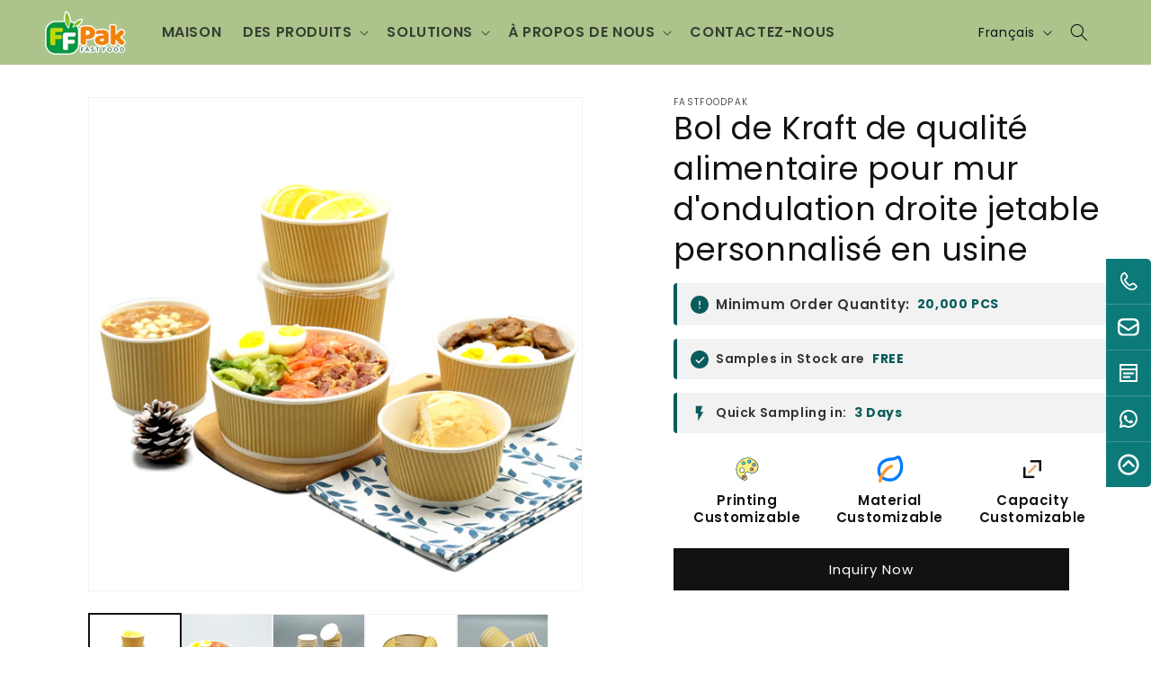

--- FILE ---
content_type: text/html; charset=utf-8
request_url: https://fastfoodpak.com/fr-eu/products/fashion-big-straight-ripple-wall-food-grade-kraft-bowl-with-pp-lids
body_size: 43594
content:
<!doctype html>
<html class="js" lang="fr">
  <head>
    <!-- Google Tag Manager -->
<script>(function(w,d,s,l,i){w[l]=w[l]||[];w[l].push({'gtm.start':
new Date().getTime(),event:'gtm.js'});var f=d.getElementsByTagName(s)[0],
j=d.createElement(s),dl=l!='dataLayer'?'&l='+l:'';j.async=true;j.src=
'https://www.googletagmanager.com/gtm.js?id='+i+dl;f.parentNode.insertBefore(j,f);
})(window,document,'script','dataLayer','GTM-NQ957WRZ');</script>
<!-- End Google Tag Manager --><meta charset="utf-8">
    <meta http-equiv="X-UA-Compatible" content="IE=edge">
    <meta name="viewport" content="width=device-width,initial-scale=1">
    <meta name="theme-color" content=""><link rel="canonical" href="https://fastfoodpak.com/fr-eu/products/fashion-big-straight-ripple-wall-food-grade-kraft-bowl-with-pp-lids"><style>
  .price, .product-card__price, .price-item, .price--regular, .price--large, .price--sale {
    display: none !important;
  }
</style><link rel="icon" type="image/png" href="//fastfoodpak.com/cdn/shop/files/QQ_20230112115351.png?crop=center&height=32&v=1673502348&width=32"><link rel="preconnect" href="https://fonts.shopifycdn.com" crossorigin><title>
      Bol de Kraft de qualité alimentaire pour mur d&#39;ondulation droite jetab
 &ndash; Fastfoodpak</title>

    
      <meta name="description" content="En tenant compte de l&#39;innovation et de la fonctionnalité, nous avons conçu nos assiettes et nos bols en tenant compte de la livraison des aliments et de la durabilité. Résistant aux graisses, aux fuites, respectueux de l&#39;environnement et conçu pour les aliments chauds ou froids, vous pouvez trouver la solution idéale p">
    

    

<meta property="og:site_name" content="Fastfoodpak">
<meta property="og:url" content="https://fastfoodpak.com/fr-eu/products/fashion-big-straight-ripple-wall-food-grade-kraft-bowl-with-pp-lids">
<meta property="og:title" content="Bol de Kraft de qualité alimentaire pour mur d&#39;ondulation droite jetab">
<meta property="og:type" content="product">
<meta property="og:description" content="En tenant compte de l&#39;innovation et de la fonctionnalité, nous avons conçu nos assiettes et nos bols en tenant compte de la livraison des aliments et de la durabilité. Résistant aux graisses, aux fuites, respectueux de l&#39;environnement et conçu pour les aliments chauds ou froids, vous pouvez trouver la solution idéale p"><meta property="og:image" content="http://fastfoodpak.com/cdn/shop/products/H71a033c0ced946d5adba54a1af01678ca.jpg?v=1645776746">
  <meta property="og:image:secure_url" content="https://fastfoodpak.com/cdn/shop/products/H71a033c0ced946d5adba54a1af01678ca.jpg?v=1645776746">
  <meta property="og:image:width" content="750">
  <meta property="og:image:height" content="750"><meta property="og:price:amount" content="0.50">
  <meta property="og:price:currency" content="USD"><meta name="twitter:site" content="@https://x.com/JeffyZhong1115"><meta name="twitter:card" content="summary_large_image">
<meta name="twitter:title" content="Bol de Kraft de qualité alimentaire pour mur d&#39;ondulation droite jetab">
<meta name="twitter:description" content="En tenant compte de l&#39;innovation et de la fonctionnalité, nous avons conçu nos assiettes et nos bols en tenant compte de la livraison des aliments et de la durabilité. Résistant aux graisses, aux fuites, respectueux de l&#39;environnement et conçu pour les aliments chauds ou froids, vous pouvez trouver la solution idéale p">


    <script src="//fastfoodpak.com/cdn/shop/t/23/assets/constants.js?v=132983761750457495441751964043" defer="defer"></script>
    <script src="//fastfoodpak.com/cdn/shop/t/23/assets/pubsub.js?v=25310214064522200911751964044" defer="defer"></script>
    <script src="//fastfoodpak.com/cdn/shop/t/23/assets/global.js?v=184345515105158409801751964043" defer="defer"></script>
    <script src="//fastfoodpak.com/cdn/shop/t/23/assets/details-disclosure.js?v=13653116266235556501751964043" defer="defer"></script>
    <script src="//fastfoodpak.com/cdn/shop/t/23/assets/details-modal.js?v=25581673532751508451751964043" defer="defer"></script>
    <script src="//fastfoodpak.com/cdn/shop/t/23/assets/search-form.js?v=133129549252120666541751964045" defer="defer"></script><script src="//fastfoodpak.com/cdn/shop/t/23/assets/animations.js?v=88693664871331136111751964043" defer="defer"></script><script>window.performance && window.performance.mark && window.performance.mark('shopify.content_for_header.start');</script><meta id="shopify-digital-wallet" name="shopify-digital-wallet" content="/61053600002/digital_wallets/dialog">
<meta name="shopify-checkout-api-token" content="157f76861d5613065a3a6789f2c8932b">
<meta id="in-context-paypal-metadata" data-shop-id="61053600002" data-venmo-supported="false" data-environment="production" data-locale="fr_FR" data-paypal-v4="true" data-currency="USD">
<link rel="alternate" hreflang="x-default" href="https://fastfoodpak.com/products/fashion-big-straight-ripple-wall-food-grade-kraft-bowl-with-pp-lids">
<link rel="alternate" hreflang="en" href="https://fastfoodpak.com/products/fashion-big-straight-ripple-wall-food-grade-kraft-bowl-with-pp-lids">
<link rel="alternate" hreflang="fr" href="https://fastfoodpak.com/fr/products/fashion-big-straight-ripple-wall-food-grade-kraft-bowl-with-pp-lids">
<link rel="alternate" hreflang="nl" href="https://fastfoodpak.com/nl/products/fashion-big-straight-ripple-wall-food-grade-kraft-bowl-with-pp-lids">
<link rel="alternate" hreflang="pt" href="https://fastfoodpak.com/pt/products/fashion-big-straight-ripple-wall-food-grade-kraft-bowl-with-pp-lids">
<link rel="alternate" hreflang="ar" href="https://fastfoodpak.com/ar/products/fashion-big-straight-ripple-wall-food-grade-kraft-bowl-with-pp-lids">
<link rel="alternate" hreflang="es" href="https://fastfoodpak.com/es/products/fashion-big-straight-ripple-wall-food-grade-kraft-bowl-with-pp-lids">
<link rel="alternate" hreflang="en-CA" href="https://fastfoodpak.com/en-na/products/fashion-big-straight-ripple-wall-food-grade-kraft-bowl-with-pp-lids">
<link rel="alternate" hreflang="es-CA" href="https://fastfoodpak.com/es-na/products/fashion-big-straight-ripple-wall-food-grade-kraft-bowl-with-pp-lids">
<link rel="alternate" hreflang="en-MX" href="https://fastfoodpak.com/en-na/products/fashion-big-straight-ripple-wall-food-grade-kraft-bowl-with-pp-lids">
<link rel="alternate" hreflang="es-MX" href="https://fastfoodpak.com/es-na/products/fashion-big-straight-ripple-wall-food-grade-kraft-bowl-with-pp-lids">
<link rel="alternate" hreflang="en-CL" href="https://fastfoodpak.com/en-sa/products/fashion-big-straight-ripple-wall-food-grade-kraft-bowl-with-pp-lids">
<link rel="alternate" hreflang="pt-CL" href="https://fastfoodpak.com/pt-sa/products/fashion-big-straight-ripple-wall-food-grade-kraft-bowl-with-pp-lids">
<link rel="alternate" hreflang="es-CL" href="https://fastfoodpak.com/es-sa/products/fashion-big-straight-ripple-wall-food-grade-kraft-bowl-with-pp-lids">
<link rel="alternate" hreflang="en-PE" href="https://fastfoodpak.com/en-sa/products/fashion-big-straight-ripple-wall-food-grade-kraft-bowl-with-pp-lids">
<link rel="alternate" hreflang="pt-PE" href="https://fastfoodpak.com/pt-sa/products/fashion-big-straight-ripple-wall-food-grade-kraft-bowl-with-pp-lids">
<link rel="alternate" hreflang="es-PE" href="https://fastfoodpak.com/es-sa/products/fashion-big-straight-ripple-wall-food-grade-kraft-bowl-with-pp-lids">
<link rel="alternate" hreflang="en-CO" href="https://fastfoodpak.com/en-sa/products/fashion-big-straight-ripple-wall-food-grade-kraft-bowl-with-pp-lids">
<link rel="alternate" hreflang="pt-CO" href="https://fastfoodpak.com/pt-sa/products/fashion-big-straight-ripple-wall-food-grade-kraft-bowl-with-pp-lids">
<link rel="alternate" hreflang="es-CO" href="https://fastfoodpak.com/es-sa/products/fashion-big-straight-ripple-wall-food-grade-kraft-bowl-with-pp-lids">
<link rel="alternate" hreflang="en-BR" href="https://fastfoodpak.com/en-sa/products/fashion-big-straight-ripple-wall-food-grade-kraft-bowl-with-pp-lids">
<link rel="alternate" hreflang="pt-BR" href="https://fastfoodpak.com/pt-sa/products/fashion-big-straight-ripple-wall-food-grade-kraft-bowl-with-pp-lids">
<link rel="alternate" hreflang="es-BR" href="https://fastfoodpak.com/es-sa/products/fashion-big-straight-ripple-wall-food-grade-kraft-bowl-with-pp-lids">
<link rel="alternate" hreflang="en-AR" href="https://fastfoodpak.com/en-sa/products/fashion-big-straight-ripple-wall-food-grade-kraft-bowl-with-pp-lids">
<link rel="alternate" hreflang="pt-AR" href="https://fastfoodpak.com/pt-sa/products/fashion-big-straight-ripple-wall-food-grade-kraft-bowl-with-pp-lids">
<link rel="alternate" hreflang="es-AR" href="https://fastfoodpak.com/es-sa/products/fashion-big-straight-ripple-wall-food-grade-kraft-bowl-with-pp-lids">
<link rel="alternate" hreflang="en-BE" href="https://fastfoodpak.com/en-eu/products/fashion-big-straight-ripple-wall-food-grade-kraft-bowl-with-pp-lids">
<link rel="alternate" hreflang="fr-BE" href="https://fastfoodpak.com/fr-eu/products/fashion-big-straight-ripple-wall-food-grade-kraft-bowl-with-pp-lids">
<link rel="alternate" hreflang="nl-BE" href="https://fastfoodpak.com/nl-eu/products/fashion-big-straight-ripple-wall-food-grade-kraft-bowl-with-pp-lids">
<link rel="alternate" hreflang="pt-BE" href="https://fastfoodpak.com/pt-eu/products/fashion-big-straight-ripple-wall-food-grade-kraft-bowl-with-pp-lids">
<link rel="alternate" hreflang="es-BE" href="https://fastfoodpak.com/es-eu/products/fashion-big-straight-ripple-wall-food-grade-kraft-bowl-with-pp-lids">
<link rel="alternate" hreflang="en-DK" href="https://fastfoodpak.com/en-eu/products/fashion-big-straight-ripple-wall-food-grade-kraft-bowl-with-pp-lids">
<link rel="alternate" hreflang="fr-DK" href="https://fastfoodpak.com/fr-eu/products/fashion-big-straight-ripple-wall-food-grade-kraft-bowl-with-pp-lids">
<link rel="alternate" hreflang="nl-DK" href="https://fastfoodpak.com/nl-eu/products/fashion-big-straight-ripple-wall-food-grade-kraft-bowl-with-pp-lids">
<link rel="alternate" hreflang="pt-DK" href="https://fastfoodpak.com/pt-eu/products/fashion-big-straight-ripple-wall-food-grade-kraft-bowl-with-pp-lids">
<link rel="alternate" hreflang="es-DK" href="https://fastfoodpak.com/es-eu/products/fashion-big-straight-ripple-wall-food-grade-kraft-bowl-with-pp-lids">
<link rel="alternate" hreflang="en-FR" href="https://fastfoodpak.com/en-eu/products/fashion-big-straight-ripple-wall-food-grade-kraft-bowl-with-pp-lids">
<link rel="alternate" hreflang="fr-FR" href="https://fastfoodpak.com/fr-eu/products/fashion-big-straight-ripple-wall-food-grade-kraft-bowl-with-pp-lids">
<link rel="alternate" hreflang="nl-FR" href="https://fastfoodpak.com/nl-eu/products/fashion-big-straight-ripple-wall-food-grade-kraft-bowl-with-pp-lids">
<link rel="alternate" hreflang="pt-FR" href="https://fastfoodpak.com/pt-eu/products/fashion-big-straight-ripple-wall-food-grade-kraft-bowl-with-pp-lids">
<link rel="alternate" hreflang="es-FR" href="https://fastfoodpak.com/es-eu/products/fashion-big-straight-ripple-wall-food-grade-kraft-bowl-with-pp-lids">
<link rel="alternate" hreflang="en-DE" href="https://fastfoodpak.com/en-eu/products/fashion-big-straight-ripple-wall-food-grade-kraft-bowl-with-pp-lids">
<link rel="alternate" hreflang="fr-DE" href="https://fastfoodpak.com/fr-eu/products/fashion-big-straight-ripple-wall-food-grade-kraft-bowl-with-pp-lids">
<link rel="alternate" hreflang="nl-DE" href="https://fastfoodpak.com/nl-eu/products/fashion-big-straight-ripple-wall-food-grade-kraft-bowl-with-pp-lids">
<link rel="alternate" hreflang="pt-DE" href="https://fastfoodpak.com/pt-eu/products/fashion-big-straight-ripple-wall-food-grade-kraft-bowl-with-pp-lids">
<link rel="alternate" hreflang="es-DE" href="https://fastfoodpak.com/es-eu/products/fashion-big-straight-ripple-wall-food-grade-kraft-bowl-with-pp-lids">
<link rel="alternate" hreflang="en-IS" href="https://fastfoodpak.com/en-eu/products/fashion-big-straight-ripple-wall-food-grade-kraft-bowl-with-pp-lids">
<link rel="alternate" hreflang="fr-IS" href="https://fastfoodpak.com/fr-eu/products/fashion-big-straight-ripple-wall-food-grade-kraft-bowl-with-pp-lids">
<link rel="alternate" hreflang="nl-IS" href="https://fastfoodpak.com/nl-eu/products/fashion-big-straight-ripple-wall-food-grade-kraft-bowl-with-pp-lids">
<link rel="alternate" hreflang="pt-IS" href="https://fastfoodpak.com/pt-eu/products/fashion-big-straight-ripple-wall-food-grade-kraft-bowl-with-pp-lids">
<link rel="alternate" hreflang="es-IS" href="https://fastfoodpak.com/es-eu/products/fashion-big-straight-ripple-wall-food-grade-kraft-bowl-with-pp-lids">
<link rel="alternate" hreflang="en-IE" href="https://fastfoodpak.com/en-eu/products/fashion-big-straight-ripple-wall-food-grade-kraft-bowl-with-pp-lids">
<link rel="alternate" hreflang="fr-IE" href="https://fastfoodpak.com/fr-eu/products/fashion-big-straight-ripple-wall-food-grade-kraft-bowl-with-pp-lids">
<link rel="alternate" hreflang="nl-IE" href="https://fastfoodpak.com/nl-eu/products/fashion-big-straight-ripple-wall-food-grade-kraft-bowl-with-pp-lids">
<link rel="alternate" hreflang="pt-IE" href="https://fastfoodpak.com/pt-eu/products/fashion-big-straight-ripple-wall-food-grade-kraft-bowl-with-pp-lids">
<link rel="alternate" hreflang="es-IE" href="https://fastfoodpak.com/es-eu/products/fashion-big-straight-ripple-wall-food-grade-kraft-bowl-with-pp-lids">
<link rel="alternate" hreflang="en-NL" href="https://fastfoodpak.com/en-eu/products/fashion-big-straight-ripple-wall-food-grade-kraft-bowl-with-pp-lids">
<link rel="alternate" hreflang="fr-NL" href="https://fastfoodpak.com/fr-eu/products/fashion-big-straight-ripple-wall-food-grade-kraft-bowl-with-pp-lids">
<link rel="alternate" hreflang="nl-NL" href="https://fastfoodpak.com/nl-eu/products/fashion-big-straight-ripple-wall-food-grade-kraft-bowl-with-pp-lids">
<link rel="alternate" hreflang="pt-NL" href="https://fastfoodpak.com/pt-eu/products/fashion-big-straight-ripple-wall-food-grade-kraft-bowl-with-pp-lids">
<link rel="alternate" hreflang="es-NL" href="https://fastfoodpak.com/es-eu/products/fashion-big-straight-ripple-wall-food-grade-kraft-bowl-with-pp-lids">
<link rel="alternate" hreflang="en-SE" href="https://fastfoodpak.com/en-eu/products/fashion-big-straight-ripple-wall-food-grade-kraft-bowl-with-pp-lids">
<link rel="alternate" hreflang="fr-SE" href="https://fastfoodpak.com/fr-eu/products/fashion-big-straight-ripple-wall-food-grade-kraft-bowl-with-pp-lids">
<link rel="alternate" hreflang="nl-SE" href="https://fastfoodpak.com/nl-eu/products/fashion-big-straight-ripple-wall-food-grade-kraft-bowl-with-pp-lids">
<link rel="alternate" hreflang="pt-SE" href="https://fastfoodpak.com/pt-eu/products/fashion-big-straight-ripple-wall-food-grade-kraft-bowl-with-pp-lids">
<link rel="alternate" hreflang="es-SE" href="https://fastfoodpak.com/es-eu/products/fashion-big-straight-ripple-wall-food-grade-kraft-bowl-with-pp-lids">
<link rel="alternate" hreflang="en-CH" href="https://fastfoodpak.com/en-eu/products/fashion-big-straight-ripple-wall-food-grade-kraft-bowl-with-pp-lids">
<link rel="alternate" hreflang="fr-CH" href="https://fastfoodpak.com/fr-eu/products/fashion-big-straight-ripple-wall-food-grade-kraft-bowl-with-pp-lids">
<link rel="alternate" hreflang="nl-CH" href="https://fastfoodpak.com/nl-eu/products/fashion-big-straight-ripple-wall-food-grade-kraft-bowl-with-pp-lids">
<link rel="alternate" hreflang="pt-CH" href="https://fastfoodpak.com/pt-eu/products/fashion-big-straight-ripple-wall-food-grade-kraft-bowl-with-pp-lids">
<link rel="alternate" hreflang="es-CH" href="https://fastfoodpak.com/es-eu/products/fashion-big-straight-ripple-wall-food-grade-kraft-bowl-with-pp-lids">
<link rel="alternate" hreflang="en-GB" href="https://fastfoodpak.com/en-eu/products/fashion-big-straight-ripple-wall-food-grade-kraft-bowl-with-pp-lids">
<link rel="alternate" hreflang="fr-GB" href="https://fastfoodpak.com/fr-eu/products/fashion-big-straight-ripple-wall-food-grade-kraft-bowl-with-pp-lids">
<link rel="alternate" hreflang="nl-GB" href="https://fastfoodpak.com/nl-eu/products/fashion-big-straight-ripple-wall-food-grade-kraft-bowl-with-pp-lids">
<link rel="alternate" hreflang="pt-GB" href="https://fastfoodpak.com/pt-eu/products/fashion-big-straight-ripple-wall-food-grade-kraft-bowl-with-pp-lids">
<link rel="alternate" hreflang="es-GB" href="https://fastfoodpak.com/es-eu/products/fashion-big-straight-ripple-wall-food-grade-kraft-bowl-with-pp-lids">
<link rel="alternate" hreflang="en-UA" href="https://fastfoodpak.com/en-eu/products/fashion-big-straight-ripple-wall-food-grade-kraft-bowl-with-pp-lids">
<link rel="alternate" hreflang="fr-UA" href="https://fastfoodpak.com/fr-eu/products/fashion-big-straight-ripple-wall-food-grade-kraft-bowl-with-pp-lids">
<link rel="alternate" hreflang="nl-UA" href="https://fastfoodpak.com/nl-eu/products/fashion-big-straight-ripple-wall-food-grade-kraft-bowl-with-pp-lids">
<link rel="alternate" hreflang="pt-UA" href="https://fastfoodpak.com/pt-eu/products/fashion-big-straight-ripple-wall-food-grade-kraft-bowl-with-pp-lids">
<link rel="alternate" hreflang="es-UA" href="https://fastfoodpak.com/es-eu/products/fashion-big-straight-ripple-wall-food-grade-kraft-bowl-with-pp-lids">
<link rel="alternate" hreflang="en-RS" href="https://fastfoodpak.com/en-eu/products/fashion-big-straight-ripple-wall-food-grade-kraft-bowl-with-pp-lids">
<link rel="alternate" hreflang="fr-RS" href="https://fastfoodpak.com/fr-eu/products/fashion-big-straight-ripple-wall-food-grade-kraft-bowl-with-pp-lids">
<link rel="alternate" hreflang="nl-RS" href="https://fastfoodpak.com/nl-eu/products/fashion-big-straight-ripple-wall-food-grade-kraft-bowl-with-pp-lids">
<link rel="alternate" hreflang="pt-RS" href="https://fastfoodpak.com/pt-eu/products/fashion-big-straight-ripple-wall-food-grade-kraft-bowl-with-pp-lids">
<link rel="alternate" hreflang="es-RS" href="https://fastfoodpak.com/es-eu/products/fashion-big-straight-ripple-wall-food-grade-kraft-bowl-with-pp-lids">
<link rel="alternate" hreflang="en-AT" href="https://fastfoodpak.com/en-eu/products/fashion-big-straight-ripple-wall-food-grade-kraft-bowl-with-pp-lids">
<link rel="alternate" hreflang="fr-AT" href="https://fastfoodpak.com/fr-eu/products/fashion-big-straight-ripple-wall-food-grade-kraft-bowl-with-pp-lids">
<link rel="alternate" hreflang="nl-AT" href="https://fastfoodpak.com/nl-eu/products/fashion-big-straight-ripple-wall-food-grade-kraft-bowl-with-pp-lids">
<link rel="alternate" hreflang="pt-AT" href="https://fastfoodpak.com/pt-eu/products/fashion-big-straight-ripple-wall-food-grade-kraft-bowl-with-pp-lids">
<link rel="alternate" hreflang="es-AT" href="https://fastfoodpak.com/es-eu/products/fashion-big-straight-ripple-wall-food-grade-kraft-bowl-with-pp-lids">
<link rel="alternate" hreflang="en-HU" href="https://fastfoodpak.com/en-eu/products/fashion-big-straight-ripple-wall-food-grade-kraft-bowl-with-pp-lids">
<link rel="alternate" hreflang="fr-HU" href="https://fastfoodpak.com/fr-eu/products/fashion-big-straight-ripple-wall-food-grade-kraft-bowl-with-pp-lids">
<link rel="alternate" hreflang="nl-HU" href="https://fastfoodpak.com/nl-eu/products/fashion-big-straight-ripple-wall-food-grade-kraft-bowl-with-pp-lids">
<link rel="alternate" hreflang="pt-HU" href="https://fastfoodpak.com/pt-eu/products/fashion-big-straight-ripple-wall-food-grade-kraft-bowl-with-pp-lids">
<link rel="alternate" hreflang="es-HU" href="https://fastfoodpak.com/es-eu/products/fashion-big-straight-ripple-wall-food-grade-kraft-bowl-with-pp-lids">
<link rel="alternate" hreflang="en-IT" href="https://fastfoodpak.com/en-eu/products/fashion-big-straight-ripple-wall-food-grade-kraft-bowl-with-pp-lids">
<link rel="alternate" hreflang="fr-IT" href="https://fastfoodpak.com/fr-eu/products/fashion-big-straight-ripple-wall-food-grade-kraft-bowl-with-pp-lids">
<link rel="alternate" hreflang="nl-IT" href="https://fastfoodpak.com/nl-eu/products/fashion-big-straight-ripple-wall-food-grade-kraft-bowl-with-pp-lids">
<link rel="alternate" hreflang="pt-IT" href="https://fastfoodpak.com/pt-eu/products/fashion-big-straight-ripple-wall-food-grade-kraft-bowl-with-pp-lids">
<link rel="alternate" hreflang="es-IT" href="https://fastfoodpak.com/es-eu/products/fashion-big-straight-ripple-wall-food-grade-kraft-bowl-with-pp-lids">
<link rel="alternate" hreflang="en-PT" href="https://fastfoodpak.com/en-eu/products/fashion-big-straight-ripple-wall-food-grade-kraft-bowl-with-pp-lids">
<link rel="alternate" hreflang="fr-PT" href="https://fastfoodpak.com/fr-eu/products/fashion-big-straight-ripple-wall-food-grade-kraft-bowl-with-pp-lids">
<link rel="alternate" hreflang="nl-PT" href="https://fastfoodpak.com/nl-eu/products/fashion-big-straight-ripple-wall-food-grade-kraft-bowl-with-pp-lids">
<link rel="alternate" hreflang="pt-PT" href="https://fastfoodpak.com/pt-eu/products/fashion-big-straight-ripple-wall-food-grade-kraft-bowl-with-pp-lids">
<link rel="alternate" hreflang="es-PT" href="https://fastfoodpak.com/es-eu/products/fashion-big-straight-ripple-wall-food-grade-kraft-bowl-with-pp-lids">
<link rel="alternate" hreflang="en-PL" href="https://fastfoodpak.com/en-eu/products/fashion-big-straight-ripple-wall-food-grade-kraft-bowl-with-pp-lids">
<link rel="alternate" hreflang="fr-PL" href="https://fastfoodpak.com/fr-eu/products/fashion-big-straight-ripple-wall-food-grade-kraft-bowl-with-pp-lids">
<link rel="alternate" hreflang="nl-PL" href="https://fastfoodpak.com/nl-eu/products/fashion-big-straight-ripple-wall-food-grade-kraft-bowl-with-pp-lids">
<link rel="alternate" hreflang="pt-PL" href="https://fastfoodpak.com/pt-eu/products/fashion-big-straight-ripple-wall-food-grade-kraft-bowl-with-pp-lids">
<link rel="alternate" hreflang="es-PL" href="https://fastfoodpak.com/es-eu/products/fashion-big-straight-ripple-wall-food-grade-kraft-bowl-with-pp-lids">
<link rel="alternate" hreflang="en-NO" href="https://fastfoodpak.com/en-eu/products/fashion-big-straight-ripple-wall-food-grade-kraft-bowl-with-pp-lids">
<link rel="alternate" hreflang="fr-NO" href="https://fastfoodpak.com/fr-eu/products/fashion-big-straight-ripple-wall-food-grade-kraft-bowl-with-pp-lids">
<link rel="alternate" hreflang="nl-NO" href="https://fastfoodpak.com/nl-eu/products/fashion-big-straight-ripple-wall-food-grade-kraft-bowl-with-pp-lids">
<link rel="alternate" hreflang="pt-NO" href="https://fastfoodpak.com/pt-eu/products/fashion-big-straight-ripple-wall-food-grade-kraft-bowl-with-pp-lids">
<link rel="alternate" hreflang="es-NO" href="https://fastfoodpak.com/es-eu/products/fashion-big-straight-ripple-wall-food-grade-kraft-bowl-with-pp-lids">
<link rel="alternate" hreflang="en-RO" href="https://fastfoodpak.com/en-eu/products/fashion-big-straight-ripple-wall-food-grade-kraft-bowl-with-pp-lids">
<link rel="alternate" hreflang="fr-RO" href="https://fastfoodpak.com/fr-eu/products/fashion-big-straight-ripple-wall-food-grade-kraft-bowl-with-pp-lids">
<link rel="alternate" hreflang="nl-RO" href="https://fastfoodpak.com/nl-eu/products/fashion-big-straight-ripple-wall-food-grade-kraft-bowl-with-pp-lids">
<link rel="alternate" hreflang="pt-RO" href="https://fastfoodpak.com/pt-eu/products/fashion-big-straight-ripple-wall-food-grade-kraft-bowl-with-pp-lids">
<link rel="alternate" hreflang="es-RO" href="https://fastfoodpak.com/es-eu/products/fashion-big-straight-ripple-wall-food-grade-kraft-bowl-with-pp-lids">
<link rel="alternate" hreflang="en-ES" href="https://fastfoodpak.com/en-eu/products/fashion-big-straight-ripple-wall-food-grade-kraft-bowl-with-pp-lids">
<link rel="alternate" hreflang="fr-ES" href="https://fastfoodpak.com/fr-eu/products/fashion-big-straight-ripple-wall-food-grade-kraft-bowl-with-pp-lids">
<link rel="alternate" hreflang="nl-ES" href="https://fastfoodpak.com/nl-eu/products/fashion-big-straight-ripple-wall-food-grade-kraft-bowl-with-pp-lids">
<link rel="alternate" hreflang="pt-ES" href="https://fastfoodpak.com/pt-eu/products/fashion-big-straight-ripple-wall-food-grade-kraft-bowl-with-pp-lids">
<link rel="alternate" hreflang="es-ES" href="https://fastfoodpak.com/es-eu/products/fashion-big-straight-ripple-wall-food-grade-kraft-bowl-with-pp-lids">
<link rel="alternate" hreflang="en-AU" href="https://fastfoodpak.com/en-oceania/products/fashion-big-straight-ripple-wall-food-grade-kraft-bowl-with-pp-lids">
<link rel="alternate" hreflang="fr-AU" href="https://fastfoodpak.com/fr-oceania/products/fashion-big-straight-ripple-wall-food-grade-kraft-bowl-with-pp-lids">
<link rel="alternate" hreflang="en-NZ" href="https://fastfoodpak.com/en-oceania/products/fashion-big-straight-ripple-wall-food-grade-kraft-bowl-with-pp-lids">
<link rel="alternate" hreflang="fr-NZ" href="https://fastfoodpak.com/fr-oceania/products/fashion-big-straight-ripple-wall-food-grade-kraft-bowl-with-pp-lids">
<link rel="alternate" hreflang="en-FJ" href="https://fastfoodpak.com/en-oceania/products/fashion-big-straight-ripple-wall-food-grade-kraft-bowl-with-pp-lids">
<link rel="alternate" hreflang="fr-FJ" href="https://fastfoodpak.com/fr-oceania/products/fashion-big-straight-ripple-wall-food-grade-kraft-bowl-with-pp-lids">
<link rel="alternate" hreflang="en-PF" href="https://fastfoodpak.com/en-oceania/products/fashion-big-straight-ripple-wall-food-grade-kraft-bowl-with-pp-lids">
<link rel="alternate" hreflang="fr-PF" href="https://fastfoodpak.com/fr-oceania/products/fashion-big-straight-ripple-wall-food-grade-kraft-bowl-with-pp-lids">
<link rel="alternate" hreflang="en-BH" href="https://fastfoodpak.com/en-me/products/fashion-big-straight-ripple-wall-food-grade-kraft-bowl-with-pp-lids">
<link rel="alternate" hreflang="ar-BH" href="https://fastfoodpak.com/ar-me/products/fashion-big-straight-ripple-wall-food-grade-kraft-bowl-with-pp-lids">
<link rel="alternate" hreflang="en-JO" href="https://fastfoodpak.com/en-me/products/fashion-big-straight-ripple-wall-food-grade-kraft-bowl-with-pp-lids">
<link rel="alternate" hreflang="ar-JO" href="https://fastfoodpak.com/ar-me/products/fashion-big-straight-ripple-wall-food-grade-kraft-bowl-with-pp-lids">
<link rel="alternate" hreflang="en-KW" href="https://fastfoodpak.com/en-me/products/fashion-big-straight-ripple-wall-food-grade-kraft-bowl-with-pp-lids">
<link rel="alternate" hreflang="ar-KW" href="https://fastfoodpak.com/ar-me/products/fashion-big-straight-ripple-wall-food-grade-kraft-bowl-with-pp-lids">
<link rel="alternate" hreflang="en-LB" href="https://fastfoodpak.com/en-me/products/fashion-big-straight-ripple-wall-food-grade-kraft-bowl-with-pp-lids">
<link rel="alternate" hreflang="ar-LB" href="https://fastfoodpak.com/ar-me/products/fashion-big-straight-ripple-wall-food-grade-kraft-bowl-with-pp-lids">
<link rel="alternate" hreflang="en-OM" href="https://fastfoodpak.com/en-me/products/fashion-big-straight-ripple-wall-food-grade-kraft-bowl-with-pp-lids">
<link rel="alternate" hreflang="ar-OM" href="https://fastfoodpak.com/ar-me/products/fashion-big-straight-ripple-wall-food-grade-kraft-bowl-with-pp-lids">
<link rel="alternate" hreflang="en-QA" href="https://fastfoodpak.com/en-me/products/fashion-big-straight-ripple-wall-food-grade-kraft-bowl-with-pp-lids">
<link rel="alternate" hreflang="ar-QA" href="https://fastfoodpak.com/ar-me/products/fashion-big-straight-ripple-wall-food-grade-kraft-bowl-with-pp-lids">
<link rel="alternate" hreflang="en-SA" href="https://fastfoodpak.com/en-me/products/fashion-big-straight-ripple-wall-food-grade-kraft-bowl-with-pp-lids">
<link rel="alternate" hreflang="ar-SA" href="https://fastfoodpak.com/ar-me/products/fashion-big-straight-ripple-wall-food-grade-kraft-bowl-with-pp-lids">
<link rel="alternate" hreflang="en-AE" href="https://fastfoodpak.com/en-me/products/fashion-big-straight-ripple-wall-food-grade-kraft-bowl-with-pp-lids">
<link rel="alternate" hreflang="ar-AE" href="https://fastfoodpak.com/ar-me/products/fashion-big-straight-ripple-wall-food-grade-kraft-bowl-with-pp-lids">
<link rel="alternate" hreflang="en-IL" href="https://fastfoodpak.com/en-me/products/fashion-big-straight-ripple-wall-food-grade-kraft-bowl-with-pp-lids">
<link rel="alternate" hreflang="ar-IL" href="https://fastfoodpak.com/ar-me/products/fashion-big-straight-ripple-wall-food-grade-kraft-bowl-with-pp-lids">
<link rel="alternate" type="application/json+oembed" href="https://fastfoodpak.com/fr-eu/products/fashion-big-straight-ripple-wall-food-grade-kraft-bowl-with-pp-lids.oembed">
<script async="async" src="/checkouts/internal/preloads.js?locale=fr-BE"></script>
<script id="shopify-features" type="application/json">{"accessToken":"157f76861d5613065a3a6789f2c8932b","betas":["rich-media-storefront-analytics"],"domain":"fastfoodpak.com","predictiveSearch":true,"shopId":61053600002,"locale":"fr"}</script>
<script>var Shopify = Shopify || {};
Shopify.shop = "fastfoodpak-com.myshopify.com";
Shopify.locale = "fr";
Shopify.currency = {"active":"USD","rate":"1.0"};
Shopify.country = "BE";
Shopify.theme = {"name":"Dawn","id":152288362754,"schema_name":"Dawn","schema_version":"15.3.0","theme_store_id":887,"role":"main"};
Shopify.theme.handle = "null";
Shopify.theme.style = {"id":null,"handle":null};
Shopify.cdnHost = "fastfoodpak.com/cdn";
Shopify.routes = Shopify.routes || {};
Shopify.routes.root = "/fr-eu/";</script>
<script type="module">!function(o){(o.Shopify=o.Shopify||{}).modules=!0}(window);</script>
<script>!function(o){function n(){var o=[];function n(){o.push(Array.prototype.slice.apply(arguments))}return n.q=o,n}var t=o.Shopify=o.Shopify||{};t.loadFeatures=n(),t.autoloadFeatures=n()}(window);</script>
<script id="shop-js-analytics" type="application/json">{"pageType":"product"}</script>
<script defer="defer" async type="module" src="//fastfoodpak.com/cdn/shopifycloud/shop-js/modules/v2/client.init-shop-cart-sync_DyYWCJny.fr.esm.js"></script>
<script defer="defer" async type="module" src="//fastfoodpak.com/cdn/shopifycloud/shop-js/modules/v2/chunk.common_BDBm0ZZC.esm.js"></script>
<script type="module">
  await import("//fastfoodpak.com/cdn/shopifycloud/shop-js/modules/v2/client.init-shop-cart-sync_DyYWCJny.fr.esm.js");
await import("//fastfoodpak.com/cdn/shopifycloud/shop-js/modules/v2/chunk.common_BDBm0ZZC.esm.js");

  window.Shopify.SignInWithShop?.initShopCartSync?.({"fedCMEnabled":true,"windoidEnabled":true});

</script>
<script id="__st">var __st={"a":61053600002,"offset":-28800,"reqid":"7133dbe1-011d-408b-a7ed-b2368885235f-1768865897","pageurl":"fastfoodpak.com\/fr-eu\/products\/fashion-big-straight-ripple-wall-food-grade-kraft-bowl-with-pp-lids","u":"113fc9d4d0b6","p":"product","rtyp":"product","rid":7604490305794};</script>
<script>window.ShopifyPaypalV4VisibilityTracking = true;</script>
<script id="captcha-bootstrap">!function(){'use strict';const t='contact',e='account',n='new_comment',o=[[t,t],['blogs',n],['comments',n],[t,'customer']],c=[[e,'customer_login'],[e,'guest_login'],[e,'recover_customer_password'],[e,'create_customer']],r=t=>t.map((([t,e])=>`form[action*='/${t}']:not([data-nocaptcha='true']) input[name='form_type'][value='${e}']`)).join(','),a=t=>()=>t?[...document.querySelectorAll(t)].map((t=>t.form)):[];function s(){const t=[...o],e=r(t);return a(e)}const i='password',u='form_key',d=['recaptcha-v3-token','g-recaptcha-response','h-captcha-response',i],f=()=>{try{return window.sessionStorage}catch{return}},m='__shopify_v',_=t=>t.elements[u];function p(t,e,n=!1){try{const o=window.sessionStorage,c=JSON.parse(o.getItem(e)),{data:r}=function(t){const{data:e,action:n}=t;return t[m]||n?{data:e,action:n}:{data:t,action:n}}(c);for(const[e,n]of Object.entries(r))t.elements[e]&&(t.elements[e].value=n);n&&o.removeItem(e)}catch(o){console.error('form repopulation failed',{error:o})}}const l='form_type',E='cptcha';function T(t){t.dataset[E]=!0}const w=window,h=w.document,L='Shopify',v='ce_forms',y='captcha';let A=!1;((t,e)=>{const n=(g='f06e6c50-85a8-45c8-87d0-21a2b65856fe',I='https://cdn.shopify.com/shopifycloud/storefront-forms-hcaptcha/ce_storefront_forms_captcha_hcaptcha.v1.5.2.iife.js',D={infoText:'Protégé par hCaptcha',privacyText:'Confidentialité',termsText:'Conditions'},(t,e,n)=>{const o=w[L][v],c=o.bindForm;if(c)return c(t,g,e,D).then(n);var r;o.q.push([[t,g,e,D],n]),r=I,A||(h.body.append(Object.assign(h.createElement('script'),{id:'captcha-provider',async:!0,src:r})),A=!0)});var g,I,D;w[L]=w[L]||{},w[L][v]=w[L][v]||{},w[L][v].q=[],w[L][y]=w[L][y]||{},w[L][y].protect=function(t,e){n(t,void 0,e),T(t)},Object.freeze(w[L][y]),function(t,e,n,w,h,L){const[v,y,A,g]=function(t,e,n){const i=e?o:[],u=t?c:[],d=[...i,...u],f=r(d),m=r(i),_=r(d.filter((([t,e])=>n.includes(e))));return[a(f),a(m),a(_),s()]}(w,h,L),I=t=>{const e=t.target;return e instanceof HTMLFormElement?e:e&&e.form},D=t=>v().includes(t);t.addEventListener('submit',(t=>{const e=I(t);if(!e)return;const n=D(e)&&!e.dataset.hcaptchaBound&&!e.dataset.recaptchaBound,o=_(e),c=g().includes(e)&&(!o||!o.value);(n||c)&&t.preventDefault(),c&&!n&&(function(t){try{if(!f())return;!function(t){const e=f();if(!e)return;const n=_(t);if(!n)return;const o=n.value;o&&e.removeItem(o)}(t);const e=Array.from(Array(32),(()=>Math.random().toString(36)[2])).join('');!function(t,e){_(t)||t.append(Object.assign(document.createElement('input'),{type:'hidden',name:u})),t.elements[u].value=e}(t,e),function(t,e){const n=f();if(!n)return;const o=[...t.querySelectorAll(`input[type='${i}']`)].map((({name:t})=>t)),c=[...d,...o],r={};for(const[a,s]of new FormData(t).entries())c.includes(a)||(r[a]=s);n.setItem(e,JSON.stringify({[m]:1,action:t.action,data:r}))}(t,e)}catch(e){console.error('failed to persist form',e)}}(e),e.submit())}));const S=(t,e)=>{t&&!t.dataset[E]&&(n(t,e.some((e=>e===t))),T(t))};for(const o of['focusin','change'])t.addEventListener(o,(t=>{const e=I(t);D(e)&&S(e,y())}));const B=e.get('form_key'),M=e.get(l),P=B&&M;t.addEventListener('DOMContentLoaded',(()=>{const t=y();if(P)for(const e of t)e.elements[l].value===M&&p(e,B);[...new Set([...A(),...v().filter((t=>'true'===t.dataset.shopifyCaptcha))])].forEach((e=>S(e,t)))}))}(h,new URLSearchParams(w.location.search),n,t,e,['guest_login'])})(!0,!0)}();</script>
<script integrity="sha256-4kQ18oKyAcykRKYeNunJcIwy7WH5gtpwJnB7kiuLZ1E=" data-source-attribution="shopify.loadfeatures" defer="defer" src="//fastfoodpak.com/cdn/shopifycloud/storefront/assets/storefront/load_feature-a0a9edcb.js" crossorigin="anonymous"></script>
<script data-source-attribution="shopify.dynamic_checkout.dynamic.init">var Shopify=Shopify||{};Shopify.PaymentButton=Shopify.PaymentButton||{isStorefrontPortableWallets:!0,init:function(){window.Shopify.PaymentButton.init=function(){};var t=document.createElement("script");t.src="https://fastfoodpak.com/cdn/shopifycloud/portable-wallets/latest/portable-wallets.fr.js",t.type="module",document.head.appendChild(t)}};
</script>
<script data-source-attribution="shopify.dynamic_checkout.buyer_consent">
  function portableWalletsHideBuyerConsent(e){var t=document.getElementById("shopify-buyer-consent"),n=document.getElementById("shopify-subscription-policy-button");t&&n&&(t.classList.add("hidden"),t.setAttribute("aria-hidden","true"),n.removeEventListener("click",e))}function portableWalletsShowBuyerConsent(e){var t=document.getElementById("shopify-buyer-consent"),n=document.getElementById("shopify-subscription-policy-button");t&&n&&(t.classList.remove("hidden"),t.removeAttribute("aria-hidden"),n.addEventListener("click",e))}window.Shopify?.PaymentButton&&(window.Shopify.PaymentButton.hideBuyerConsent=portableWalletsHideBuyerConsent,window.Shopify.PaymentButton.showBuyerConsent=portableWalletsShowBuyerConsent);
</script>
<script data-source-attribution="shopify.dynamic_checkout.cart.bootstrap">document.addEventListener("DOMContentLoaded",(function(){function t(){return document.querySelector("shopify-accelerated-checkout-cart, shopify-accelerated-checkout")}if(t())Shopify.PaymentButton.init();else{new MutationObserver((function(e,n){t()&&(Shopify.PaymentButton.init(),n.disconnect())})).observe(document.body,{childList:!0,subtree:!0})}}));
</script>
<link id="shopify-accelerated-checkout-styles" rel="stylesheet" media="screen" href="https://fastfoodpak.com/cdn/shopifycloud/portable-wallets/latest/accelerated-checkout-backwards-compat.css" crossorigin="anonymous">
<style id="shopify-accelerated-checkout-cart">
        #shopify-buyer-consent {
  margin-top: 1em;
  display: inline-block;
  width: 100%;
}

#shopify-buyer-consent.hidden {
  display: none;
}

#shopify-subscription-policy-button {
  background: none;
  border: none;
  padding: 0;
  text-decoration: underline;
  font-size: inherit;
  cursor: pointer;
}

#shopify-subscription-policy-button::before {
  box-shadow: none;
}

      </style>
<script id="sections-script" data-sections="header" defer="defer" src="//fastfoodpak.com/cdn/shop/t/23/compiled_assets/scripts.js?v=3157"></script>
<script>window.performance && window.performance.mark && window.performance.mark('shopify.content_for_header.end');</script>


    <style data-shopify>
      @font-face {
  font-family: Poppins;
  font-weight: 400;
  font-style: normal;
  font-display: swap;
  src: url("//fastfoodpak.com/cdn/fonts/poppins/poppins_n4.0ba78fa5af9b0e1a374041b3ceaadf0a43b41362.woff2") format("woff2"),
       url("//fastfoodpak.com/cdn/fonts/poppins/poppins_n4.214741a72ff2596839fc9760ee7a770386cf16ca.woff") format("woff");
}

      @font-face {
  font-family: Poppins;
  font-weight: 700;
  font-style: normal;
  font-display: swap;
  src: url("//fastfoodpak.com/cdn/fonts/poppins/poppins_n7.56758dcf284489feb014a026f3727f2f20a54626.woff2") format("woff2"),
       url("//fastfoodpak.com/cdn/fonts/poppins/poppins_n7.f34f55d9b3d3205d2cd6f64955ff4b36f0cfd8da.woff") format("woff");
}

      @font-face {
  font-family: Poppins;
  font-weight: 400;
  font-style: italic;
  font-display: swap;
  src: url("//fastfoodpak.com/cdn/fonts/poppins/poppins_i4.846ad1e22474f856bd6b81ba4585a60799a9f5d2.woff2") format("woff2"),
       url("//fastfoodpak.com/cdn/fonts/poppins/poppins_i4.56b43284e8b52fc64c1fd271f289a39e8477e9ec.woff") format("woff");
}

      @font-face {
  font-family: Poppins;
  font-weight: 700;
  font-style: italic;
  font-display: swap;
  src: url("//fastfoodpak.com/cdn/fonts/poppins/poppins_i7.42fd71da11e9d101e1e6c7932199f925f9eea42d.woff2") format("woff2"),
       url("//fastfoodpak.com/cdn/fonts/poppins/poppins_i7.ec8499dbd7616004e21155106d13837fff4cf556.woff") format("woff");
}

      @font-face {
  font-family: Poppins;
  font-weight: 600;
  font-style: normal;
  font-display: swap;
  src: url("//fastfoodpak.com/cdn/fonts/poppins/poppins_n6.aa29d4918bc243723d56b59572e18228ed0786f6.woff2") format("woff2"),
       url("//fastfoodpak.com/cdn/fonts/poppins/poppins_n6.5f815d845fe073750885d5b7e619ee00e8111208.woff") format("woff");
}


      
        :root,
        .color-scheme-1 {
          --color-background: 255,255,255;
        
          --gradient-background: #ffffff;
        

        

        --color-foreground: 18,18,18;
        --color-background-contrast: 191,191,191;
        --color-shadow: 18,18,18;
        --color-button: 18,18,18;
        --color-button-text: 255,255,255;
        --color-secondary-button: 255,255,255;
        --color-secondary-button-text: 18,18,18;
        --color-link: 18,18,18;
        --color-badge-foreground: 18,18,18;
        --color-badge-background: 255,255,255;
        --color-badge-border: 18,18,18;
        --payment-terms-background-color: rgb(255 255 255);
      }
      
        
        .color-scheme-2 {
          --color-background: 243,243,243;
        
          --gradient-background: #f3f3f3;
        

        

        --color-foreground: 18,18,18;
        --color-background-contrast: 179,179,179;
        --color-shadow: 18,18,18;
        --color-button: 18,18,18;
        --color-button-text: 243,243,243;
        --color-secondary-button: 243,243,243;
        --color-secondary-button-text: 18,18,18;
        --color-link: 18,18,18;
        --color-badge-foreground: 18,18,18;
        --color-badge-background: 243,243,243;
        --color-badge-border: 18,18,18;
        --payment-terms-background-color: rgb(243 243 243);
      }
      
        
        .color-scheme-3 {
          --color-background: 36,40,51;
        
          --gradient-background: #242833;
        

        

        --color-foreground: 255,255,255;
        --color-background-contrast: 47,52,66;
        --color-shadow: 18,18,18;
        --color-button: 255,255,255;
        --color-button-text: 0,0,0;
        --color-secondary-button: 36,40,51;
        --color-secondary-button-text: 255,255,255;
        --color-link: 255,255,255;
        --color-badge-foreground: 255,255,255;
        --color-badge-background: 36,40,51;
        --color-badge-border: 255,255,255;
        --payment-terms-background-color: rgb(36 40 51);
      }
      
        
        .color-scheme-4 {
          --color-background: 18,18,18;
        
          --gradient-background: #121212;
        

        

        --color-foreground: 255,255,255;
        --color-background-contrast: 146,146,146;
        --color-shadow: 18,18,18;
        --color-button: 255,255,255;
        --color-button-text: 18,18,18;
        --color-secondary-button: 18,18,18;
        --color-secondary-button-text: 255,255,255;
        --color-link: 255,255,255;
        --color-badge-foreground: 255,255,255;
        --color-badge-background: 18,18,18;
        --color-badge-border: 255,255,255;
        --payment-terms-background-color: rgb(18 18 18);
      }
      
        
        .color-scheme-5 {
          --color-background: 51,79,180;
        
          --gradient-background: #334fb4;
        

        

        --color-foreground: 255,255,255;
        --color-background-contrast: 23,35,81;
        --color-shadow: 18,18,18;
        --color-button: 255,255,255;
        --color-button-text: 51,79,180;
        --color-secondary-button: 51,79,180;
        --color-secondary-button-text: 255,255,255;
        --color-link: 255,255,255;
        --color-badge-foreground: 255,255,255;
        --color-badge-background: 51,79,180;
        --color-badge-border: 255,255,255;
        --payment-terms-background-color: rgb(51 79 180);
      }
      
        
        .color-scheme-3092d335-1fe3-4eaa-a49f-4aa561526b14 {
          --color-background: 172,196,140;
        
          --gradient-background: #acc48c;
        

        

        --color-foreground: 18,18,18;
        --color-background-contrast: 109,138,71;
        --color-shadow: 18,18,18;
        --color-button: 172,196,140;
        --color-button-text: 255,255,255;
        --color-secondary-button: 172,196,140;
        --color-secondary-button-text: 18,18,18;
        --color-link: 18,18,18;
        --color-badge-foreground: 18,18,18;
        --color-badge-background: 172,196,140;
        --color-badge-border: 18,18,18;
        --payment-terms-background-color: rgb(172 196 140);
      }
      
        
        .color-scheme-747d2567-6aba-49a5-b1eb-a7d2ab7f8bf3 {
          --color-background: 255,255,255;
        
          --gradient-background: #ffffff;
        

        

        --color-foreground: 18,18,18;
        --color-background-contrast: 191,191,191;
        --color-shadow: 18,18,18;
        --color-button: 18,18,18;
        --color-button-text: 255,255,255;
        --color-secondary-button: 255,255,255;
        --color-secondary-button-text: 18,18,18;
        --color-link: 18,18,18;
        --color-badge-foreground: 18,18,18;
        --color-badge-background: 255,255,255;
        --color-badge-border: 18,18,18;
        --payment-terms-background-color: rgb(255 255 255);
      }
      
        
        .color-scheme-3170519f-f7c6-4d01-9170-2bcb49f1a869 {
          --color-background: 231,231,231;
        
          --gradient-background: #e7e7e7;
        

        

        --color-foreground: 18,18,18;
        --color-background-contrast: 167,167,167;
        --color-shadow: 18,18,18;
        --color-button: 18,18,18;
        --color-button-text: 255,255,255;
        --color-secondary-button: 231,231,231;
        --color-secondary-button-text: 18,18,18;
        --color-link: 18,18,18;
        --color-badge-foreground: 18,18,18;
        --color-badge-background: 231,231,231;
        --color-badge-border: 18,18,18;
        --payment-terms-background-color: rgb(231 231 231);
      }
      

      body, .color-scheme-1, .color-scheme-2, .color-scheme-3, .color-scheme-4, .color-scheme-5, .color-scheme-3092d335-1fe3-4eaa-a49f-4aa561526b14, .color-scheme-747d2567-6aba-49a5-b1eb-a7d2ab7f8bf3, .color-scheme-3170519f-f7c6-4d01-9170-2bcb49f1a869 {
        color: rgba(var(--color-foreground), 0.75);
        background-color: rgb(var(--color-background));
      }

      :root {
        --font-body-family: Poppins, sans-serif;
        --font-body-style: normal;
        --font-body-weight: 400;
        --font-body-weight-bold: 700;

        --font-heading-family: Poppins, sans-serif;
        --font-heading-style: normal;
        --font-heading-weight: 600;

        --font-body-scale: 1.0;
        --font-heading-scale: 1.0;

        --media-padding: px;
        --media-border-opacity: 0.05;
        --media-border-width: 1px;
        --media-radius: 0px;
        --media-shadow-opacity: 0.0;
        --media-shadow-horizontal-offset: 0px;
        --media-shadow-vertical-offset: 4px;
        --media-shadow-blur-radius: 5px;
        --media-shadow-visible: 0;

        --page-width: 130rem;
        --page-width-margin: 0rem;

        --product-card-image-padding: 0.0rem;
        --product-card-corner-radius: 0.0rem;
        --product-card-text-alignment: left;
        --product-card-border-width: 0.0rem;
        --product-card-border-opacity: 0.1;
        --product-card-shadow-opacity: 0.0;
        --product-card-shadow-visible: 0;
        --product-card-shadow-horizontal-offset: 0.0rem;
        --product-card-shadow-vertical-offset: 0.4rem;
        --product-card-shadow-blur-radius: 0.5rem;

        --collection-card-image-padding: 0.0rem;
        --collection-card-corner-radius: 0.0rem;
        --collection-card-text-alignment: left;
        --collection-card-border-width: 0.0rem;
        --collection-card-border-opacity: 0.1;
        --collection-card-shadow-opacity: 0.0;
        --collection-card-shadow-visible: 0;
        --collection-card-shadow-horizontal-offset: 0.0rem;
        --collection-card-shadow-vertical-offset: 0.4rem;
        --collection-card-shadow-blur-radius: 0.5rem;

        --blog-card-image-padding: 0.0rem;
        --blog-card-corner-radius: 0.0rem;
        --blog-card-text-alignment: left;
        --blog-card-border-width: 0.0rem;
        --blog-card-border-opacity: 0.1;
        --blog-card-shadow-opacity: 0.0;
        --blog-card-shadow-visible: 0;
        --blog-card-shadow-horizontal-offset: 0.0rem;
        --blog-card-shadow-vertical-offset: 0.4rem;
        --blog-card-shadow-blur-radius: 0.5rem;

        --badge-corner-radius: 4.0rem;

        --popup-border-width: 1px;
        --popup-border-opacity: 0.1;
        --popup-corner-radius: 0px;
        --popup-shadow-opacity: 0.05;
        --popup-shadow-horizontal-offset: 0px;
        --popup-shadow-vertical-offset: 4px;
        --popup-shadow-blur-radius: 5px;

        --drawer-border-width: 1px;
        --drawer-border-opacity: 0.1;
        --drawer-shadow-opacity: 0.0;
        --drawer-shadow-horizontal-offset: 0px;
        --drawer-shadow-vertical-offset: 4px;
        --drawer-shadow-blur-radius: 5px;

        --spacing-sections-desktop: 0px;
        --spacing-sections-mobile: 0px;

        --grid-desktop-vertical-spacing: 8px;
        --grid-desktop-horizontal-spacing: 8px;
        --grid-mobile-vertical-spacing: 4px;
        --grid-mobile-horizontal-spacing: 4px;

        --text-boxes-border-opacity: 0.1;
        --text-boxes-border-width: 0px;
        --text-boxes-radius: 0px;
        --text-boxes-shadow-opacity: 0.0;
        --text-boxes-shadow-visible: 0;
        --text-boxes-shadow-horizontal-offset: 0px;
        --text-boxes-shadow-vertical-offset: 4px;
        --text-boxes-shadow-blur-radius: 5px;

        --buttons-radius: 0px;
        --buttons-radius-outset: 0px;
        --buttons-border-width: 1px;
        --buttons-border-opacity: 1.0;
        --buttons-shadow-opacity: 0.0;
        --buttons-shadow-visible: 0;
        --buttons-shadow-horizontal-offset: 0px;
        --buttons-shadow-vertical-offset: 4px;
        --buttons-shadow-blur-radius: 5px;
        --buttons-border-offset: 0px;

        --inputs-radius: 0px;
        --inputs-border-width: 1px;
        --inputs-border-opacity: 0.55;
        --inputs-shadow-opacity: 0.0;
        --inputs-shadow-horizontal-offset: 0px;
        --inputs-margin-offset: 0px;
        --inputs-shadow-vertical-offset: 4px;
        --inputs-shadow-blur-radius: 5px;
        --inputs-radius-outset: 0px;

        --variant-pills-radius: 40px;
        --variant-pills-border-width: 1px;
        --variant-pills-border-opacity: 0.55;
        --variant-pills-shadow-opacity: 0.0;
        --variant-pills-shadow-horizontal-offset: 0px;
        --variant-pills-shadow-vertical-offset: 4px;
        --variant-pills-shadow-blur-radius: 5px;
      }

      *,
      *::before,
      *::after {
        box-sizing: inherit;
      }

      html {
        box-sizing: border-box;
        font-size: calc(var(--font-body-scale) * 62.5%);
        height: 100%;
      }

      body {
        display: grid;
        grid-template-rows: auto auto 1fr auto;
        grid-template-columns: 100%;
        min-height: 100%;
        margin: 0;
        font-size: 1.5rem;
        letter-spacing: 0.06rem;
        line-height: calc(1 + 0.8 / var(--font-body-scale));
        font-family: var(--font-body-family);
        font-style: var(--font-body-style);
        font-weight: var(--font-body-weight);
      }

      @media screen and (min-width: 750px) {
        body {
          font-size: 1.6rem;
        }
      }
    </style>

    <link href="//fastfoodpak.com/cdn/shop/t/23/assets/base.css?v=86033692513557343201760344598" rel="stylesheet" type="text/css" media="all" />
    <link rel="stylesheet" href="//fastfoodpak.com/cdn/shop/t/23/assets/component-cart-items.css?v=123238115697927560811751964043" media="print" onload="this.media='all'">
      <link rel="preload" as="font" href="//fastfoodpak.com/cdn/fonts/poppins/poppins_n4.0ba78fa5af9b0e1a374041b3ceaadf0a43b41362.woff2" type="font/woff2" crossorigin>
      

      <link rel="preload" as="font" href="//fastfoodpak.com/cdn/fonts/poppins/poppins_n6.aa29d4918bc243723d56b59572e18228ed0786f6.woff2" type="font/woff2" crossorigin>
      
<link href="//fastfoodpak.com/cdn/shop/t/23/assets/component-localization-form.css?v=170315343355214948141751964043" rel="stylesheet" type="text/css" media="all" />
      <script src="//fastfoodpak.com/cdn/shop/t/23/assets/localization-form.js?v=144176611646395275351751964044" defer="defer"></script><link
        rel="stylesheet"
        href="//fastfoodpak.com/cdn/shop/t/23/assets/component-predictive-search.css?v=118923337488134913561751964043"
        media="print"
        onload="this.media='all'"
      ><script>
      if (Shopify.designMode) {
        document.documentElement.classList.add('shopify-design-mode');
      }
    </script>
  <!-- BEGIN app block: shopify://apps/glood-product-recommendations/blocks/app-embed/6e79d991-1504-45bb-88e3-1fb55a4f26cd -->













<script
  id="glood-loader"
  page-enabled="true"
>
  (function () {
    function generateUUID() {
      const timestampInSecs = Math.floor(Date.now() / 1000);
      if (typeof window.crypto.randomUUID === 'function') {
        return `${timestampInSecs}-${window.crypto.randomUUID()}`;
      }
      const generateUID = () =>
        ([1e7] + -1e3 + -4e3 + -8e3 + -1e11).replace(/[018]/g, c =>
            (
            c ^
            (Math.random() * 16 >> c / 4)
          ).toString(16)
        );
      return `${timestampInSecs}-${generateUID()}`;
    }

    function setCookie(name, value, days) {
      if(!days){
        document.cookie = `${name}=${value}; path=/`;
        return;
      }
      const expires = new Date(Date.now() + days * 24 * 60 * 60 * 1000).toUTCString();
      document.cookie = `${name}=${value}; expires=${expires}; path=/`;
    }

    function getCookie(name) {
      const nameEQ = name + "=";
      const cookies = document.cookie.split(';');
      for (let i = 0; i < cookies.length; i++) {
        let cookie = cookies[i].trim();
        if (cookie.indexOf(nameEQ) === 0) return cookie.substring(nameEQ.length);
      }
      return null;
    }

    let uuid = getCookie('rk_uid');

    // Set the cookie with rk_uid key only if it doesn't exist
    if (!uuid) {
      uuid = generateUUID();
      
        setCookie('rk_uid', uuid); // setting cookie for a session
      
    }

    document.addEventListener("visitorConsentCollected", (event) => {
      if(event.detail.preferencesAllowed && event.detail.analyticsAllowed && event.detail.marketingAllowed){
        setCookie('rk_uid', uuid, 365); // setting cookie for a year
      }
    });

    let customer = {};
    if ("") {
      customer = {
        acceptsMarketing: false,
        b2b: false,
        email: "",
        firstName: "",
        hasAccount: null,
        id: 0,
        lastName: "",
        name: "",
        ordersCount: 0,
        phone: "",
        tags: null,
        totalSpent: 0,
        address: null,
      };
    }
    function initializeGloodObject() {
      window.glood = {
        config: {
          uid: uuid,
          pageUrl: "fastfoodpak.com" + "/fr-eu/products/fashion-big-straight-ripple-wall-food-grade-kraft-bowl-with-pp-lids",
          pageType: 'product'
        },
        shop: {
          myShopifyDomain: "fastfoodpak-com.myshopify.com",
          locale: "fr",
          currencyCode: "USD",
          moneyFormat: "\u003cspan class=transcy-money\u003e${{amount}}\u003c\/span\u003e",
          id: "61053600002",
          domain: "fastfoodpak.com",
          currencyRate: window.Shopify?.currency?.rate || 1,
        },
        shopify: {
          rootUrl: "/fr-eu"
        },
        localization: {
          country: "BE",
          market: {
            handle: "europe",
            id: "13318390018"
          },
          language: {
            locale: "fr",
            primary: false,
            rootUrl: "/fr-eu"
          },
          currency: "USD"
        },
        product: {"id":7604490305794,"title":"Bol de Kraft de qualité alimentaire pour mur d'ondulation droite jetable personnalisé en usine","handle":"fashion-big-straight-ripple-wall-food-grade-kraft-bowl-with-pp-lids","description":"\u003cp data-mce-fragment=\"1\"\u003e En tenant compte de l'innovation et de la fonctionnalité, nous avons conçu nos assiettes et nos bols en tenant compte de la livraison des aliments et de la durabilité. Résistant aux graisses, aux fuites, respectueux de l'environnement et conçu pour les aliments chauds ou froids, vous pouvez trouver la solution idéale pour votre entreprise. Pour laisser une excellente expérience aux clients et valoriser votre image de marque, notre gamme de bols et assiettes est un bon choix.\u003c\/p\u003e\n\n\u003cp data-mce-fragment=\"1\"\u003e détails du produit \u003c\/p\u003e\n\n\u003ctable width=\"645\" cellspacing=\"0\" cellpadding=\"0\" border=\"0\" data-mce-fragment=\"1\"\u003e\n\n\u003ccolgroup data-mce-fragment=\"1\"\u003e\n\n\u003ccol width=\"140\" data-mce-fragment=\"1\"\u003e\n\n\u003ccol width=\"505\" data-mce-fragment=\"1\"\u003e\n\n\n\u003c\/colgroup\u003e\n\n\u003ctbody data-mce-fragment=\"1\"\u003e\n\n\u003ctr data-mce-fragment=\"1\"\u003e\n\n\u003ctd width=\"140\" class=\"et2\" data-mce-fragment=\"1\" x:str=\"\"\u003e Matériel\u003c\/td\u003e\n\n\u003ctd width=\"505\" class=\"et3\" data-mce-fragment=\"1\" x:str=\"\"\u003e Carton et doublure PE\/PLA (l'épaisseur est personnalisée) + couvercle en PET \u003c\/td\u003e\n\n\n\u003c\/tr\u003e\n\n\u003ctr data-mce-fragment=\"1\"\u003e\n\n\u003ctd class=\"et2\" data-mce-fragment=\"1\" x:str=\"\"\u003e Dimensions\u003c\/td\u003e\n\n\u003ctd class=\"et2\" data-mce-fragment=\"1\" x:str=\"\"\u003e Toutes les tailles et formes personnalisées \u003c\/td\u003e\n\n\n\u003c\/tr\u003e\n\n\u003ctr data-mce-fragment=\"1\"\u003e\n\n\u003ctd class=\"et2\" data-mce-fragment=\"1\" x:str=\"\"\u003e Couleur\u003c\/td\u003e\n\n\u003ctd width=\"505\" class=\"et3\" data-mce-fragment=\"1\" x:str=\"\"\u003e Impression CMJN, PMS ou pas d'impression selon votre demande \u003c\/td\u003e\n\n\n\u003c\/tr\u003e\n\n\u003ctr data-mce-fragment=\"1\"\u003e\n\n\u003ctd class=\"et2\" data-mce-fragment=\"1\" x:str=\"\"\u003e Avantages\u003c\/td\u003e\n\n\u003ctd width=\"505\" class=\"et3\" data-mce-fragment=\"1\" x:str=\"\"\u003e 100 % de qualité alimentaire, bols et couvercles pleine grandeur, va au congélateur, etc. \u003c\/td\u003e\n\n\n\u003c\/tr\u003e\n\n\u003ctr data-mce-fragment=\"1\"\u003e\n\n\u003ctd class=\"et2\" data-mce-fragment=\"1\" x:str=\"\"\u003e MOQ\u003c\/td\u003e\n\n\u003ctd class=\"et2\" data-mce-fragment=\"1\" x:str=\"\"\u003e 10 000 PIÈCES \u003c\/td\u003e\n\n\n\u003c\/tr\u003e\n\n\u003ctr data-mce-fragment=\"1\"\u003e\n\n\u003ctd class=\"et2\" data-mce-fragment=\"1\" x:str=\"\"\u003e Frais d'échantillonnage\u003c\/td\u003e\n\n\u003ctd class=\"et2\" data-mce-fragment=\"1\" x:str=\"\"\u003e Les échantillons en stock sont GRATUITS \u003c\/td\u003e\n\n\n\u003c\/tr\u003e\n\n\u003ctr data-mce-fragment=\"1\"\u003e\n\n\u003ctd class=\"et2\" data-mce-fragment=\"1\" x:str=\"\"\u003e Délai de mise en œuvre\u003c\/td\u003e\n\n\u003ctd class=\"et2\" data-mce-fragment=\"1\" x:str=\"\"\u003e 10-15 jours ouvrables \u003c\/td\u003e\n\n\n\u003c\/tr\u003e\n\n\u003ctr data-mce-fragment=\"1\"\u003e\n\n\u003ctd class=\"et2\" data-mce-fragment=\"1\" x:str=\"\"\u003e Processus de produit\u003c\/td\u003e\n\n\u003ctd class=\"et2\" data-mce-fragment=\"1\" x:str=\"\"\u003e Impression simple ou pas d'impression, etc. \u003c\/td\u003e\n\n\n\u003c\/tr\u003e\n\n\u003ctr data-mce-fragment=\"1\"\u003e\n\n\u003ctd class=\"et2\" data-mce-fragment=\"1\" x:str=\"\"\u003e Application\u003c\/td\u003e\n\n\u003ctd class=\"et2\" data-mce-fragment=\"1\" x:str=\"\"\u003e Crème glacée, yaourt, salade de fruits, desserts et autres aliments\u003c\/td\u003e\n\n\n\u003c\/tr\u003e\n\n\n\u003c\/tbody\u003e\n\n\n\u003c\/table\u003e","published_at":"2022-02-25T00:12:21-08:00","created_at":"2022-02-25T00:12:21-08:00","vendor":"Fastfoodpak","type":"","tags":["Bowls","Paper Bowls"],"price":50,"price_min":50,"price_max":50,"available":true,"price_varies":false,"compare_at_price":null,"compare_at_price_min":0,"compare_at_price_max":0,"compare_at_price_varies":false,"variants":[{"id":42462874501378,"title":"Personnaliser \/ Personnaliser","option1":"Personnaliser","option2":"Personnaliser","option3":null,"sku":"","requires_shipping":true,"taxable":false,"featured_image":{"id":36816855564546,"product_id":7604490305794,"position":1,"created_at":"2022-02-25T00:12:26-08:00","updated_at":"2022-02-25T00:12:26-08:00","alt":"Factory Customized Disposable Straight Ripple Wall Food Grade Kraft Bowl - Fastfoodpak","width":750,"height":750,"src":"\/\/fastfoodpak.com\/cdn\/shop\/products\/H71a033c0ced946d5adba54a1af01678ca.jpg?v=1645776746","variant_ids":[42462874501378]},"available":true,"name":"Bol de Kraft de qualité alimentaire pour mur d'ondulation droite jetable personnalisé en usine - Personnaliser \/ Personnaliser","public_title":"Personnaliser \/ Personnaliser","options":["Personnaliser","Personnaliser"],"price":50,"weight":7000,"compare_at_price":null,"inventory_management":"shopify","barcode":null,"featured_media":{"alt":"Factory Customized Disposable Straight Ripple Wall Food Grade Kraft Bowl - Fastfoodpak","id":29379607363842,"position":1,"preview_image":{"aspect_ratio":1.0,"height":750,"width":750,"src":"\/\/fastfoodpak.com\/cdn\/shop\/products\/H71a033c0ced946d5adba54a1af01678ca.jpg?v=1645776746"}},"requires_selling_plan":false,"selling_plan_allocations":[]}],"images":["\/\/fastfoodpak.com\/cdn\/shop\/products\/H71a033c0ced946d5adba54a1af01678ca.jpg?v=1645776746","\/\/fastfoodpak.com\/cdn\/shop\/products\/Hb368012f655e4b71933a520e9e831430j.jpg?v=1645776749","\/\/fastfoodpak.com\/cdn\/shop\/products\/H59dee0c203cd4e72a9827adebfa32d27v.jpg?v=1645776751","\/\/fastfoodpak.com\/cdn\/shop\/products\/H0c6278fd1ab24bd7a86a45f5bf043f057.jpg?v=1645776754","\/\/fastfoodpak.com\/cdn\/shop\/products\/H0f1b1535f1b74593b7ae834589d288db6.jpg?v=1645776756"],"featured_image":"\/\/fastfoodpak.com\/cdn\/shop\/products\/H71a033c0ced946d5adba54a1af01678ca.jpg?v=1645776746","options":["Couleur","Taille"],"media":[{"alt":"Factory Customized Disposable Straight Ripple Wall Food Grade Kraft Bowl - Fastfoodpak","id":29379607363842,"position":1,"preview_image":{"aspect_ratio":1.0,"height":750,"width":750,"src":"\/\/fastfoodpak.com\/cdn\/shop\/products\/H71a033c0ced946d5adba54a1af01678ca.jpg?v=1645776746"},"aspect_ratio":1.0,"height":750,"media_type":"image","src":"\/\/fastfoodpak.com\/cdn\/shop\/products\/H71a033c0ced946d5adba54a1af01678ca.jpg?v=1645776746","width":750},{"alt":"Factory Customized Disposable Straight Ripple Wall Food Grade Kraft Bowl - Fastfoodpak","id":29379607462146,"position":2,"preview_image":{"aspect_ratio":1.0,"height":750,"width":750,"src":"\/\/fastfoodpak.com\/cdn\/shop\/products\/Hb368012f655e4b71933a520e9e831430j.jpg?v=1645776749"},"aspect_ratio":1.0,"height":750,"media_type":"image","src":"\/\/fastfoodpak.com\/cdn\/shop\/products\/Hb368012f655e4b71933a520e9e831430j.jpg?v=1645776749","width":750},{"alt":"Factory Customized Disposable Straight Ripple Wall Food Grade Kraft Bowl - Fastfoodpak","id":29379607593218,"position":3,"preview_image":{"aspect_ratio":1.0,"height":750,"width":750,"src":"\/\/fastfoodpak.com\/cdn\/shop\/products\/H59dee0c203cd4e72a9827adebfa32d27v.jpg?v=1645776751"},"aspect_ratio":1.0,"height":750,"media_type":"image","src":"\/\/fastfoodpak.com\/cdn\/shop\/products\/H59dee0c203cd4e72a9827adebfa32d27v.jpg?v=1645776751","width":750},{"alt":"Factory Customized Disposable Straight Ripple Wall Food Grade Kraft Bowl - Fastfoodpak","id":29379607658754,"position":4,"preview_image":{"aspect_ratio":1.0,"height":750,"width":750,"src":"\/\/fastfoodpak.com\/cdn\/shop\/products\/H0c6278fd1ab24bd7a86a45f5bf043f057.jpg?v=1645776754"},"aspect_ratio":1.0,"height":750,"media_type":"image","src":"\/\/fastfoodpak.com\/cdn\/shop\/products\/H0c6278fd1ab24bd7a86a45f5bf043f057.jpg?v=1645776754","width":750},{"alt":"Factory Customized Disposable Straight Ripple Wall Food Grade Kraft Bowl - Fastfoodpak","id":29379607757058,"position":5,"preview_image":{"aspect_ratio":1.0,"height":750,"width":750,"src":"\/\/fastfoodpak.com\/cdn\/shop\/products\/H0f1b1535f1b74593b7ae834589d288db6.jpg?v=1645776756"},"aspect_ratio":1.0,"height":750,"media_type":"image","src":"\/\/fastfoodpak.com\/cdn\/shop\/products\/H0f1b1535f1b74593b7ae834589d288db6.jpg?v=1645776756","width":750}],"requires_selling_plan":false,"selling_plan_groups":[],"content":"\u003cp data-mce-fragment=\"1\"\u003e En tenant compte de l'innovation et de la fonctionnalité, nous avons conçu nos assiettes et nos bols en tenant compte de la livraison des aliments et de la durabilité. Résistant aux graisses, aux fuites, respectueux de l'environnement et conçu pour les aliments chauds ou froids, vous pouvez trouver la solution idéale pour votre entreprise. Pour laisser une excellente expérience aux clients et valoriser votre image de marque, notre gamme de bols et assiettes est un bon choix.\u003c\/p\u003e\n\n\u003cp data-mce-fragment=\"1\"\u003e détails du produit \u003c\/p\u003e\n\n\u003ctable width=\"645\" cellspacing=\"0\" cellpadding=\"0\" border=\"0\" data-mce-fragment=\"1\"\u003e\n\n\u003ccolgroup data-mce-fragment=\"1\"\u003e\n\n\u003ccol width=\"140\" data-mce-fragment=\"1\"\u003e\n\n\u003ccol width=\"505\" data-mce-fragment=\"1\"\u003e\n\n\n\u003c\/colgroup\u003e\n\n\u003ctbody data-mce-fragment=\"1\"\u003e\n\n\u003ctr data-mce-fragment=\"1\"\u003e\n\n\u003ctd width=\"140\" class=\"et2\" data-mce-fragment=\"1\" x:str=\"\"\u003e Matériel\u003c\/td\u003e\n\n\u003ctd width=\"505\" class=\"et3\" data-mce-fragment=\"1\" x:str=\"\"\u003e Carton et doublure PE\/PLA (l'épaisseur est personnalisée) + couvercle en PET \u003c\/td\u003e\n\n\n\u003c\/tr\u003e\n\n\u003ctr data-mce-fragment=\"1\"\u003e\n\n\u003ctd class=\"et2\" data-mce-fragment=\"1\" x:str=\"\"\u003e Dimensions\u003c\/td\u003e\n\n\u003ctd class=\"et2\" data-mce-fragment=\"1\" x:str=\"\"\u003e Toutes les tailles et formes personnalisées \u003c\/td\u003e\n\n\n\u003c\/tr\u003e\n\n\u003ctr data-mce-fragment=\"1\"\u003e\n\n\u003ctd class=\"et2\" data-mce-fragment=\"1\" x:str=\"\"\u003e Couleur\u003c\/td\u003e\n\n\u003ctd width=\"505\" class=\"et3\" data-mce-fragment=\"1\" x:str=\"\"\u003e Impression CMJN, PMS ou pas d'impression selon votre demande \u003c\/td\u003e\n\n\n\u003c\/tr\u003e\n\n\u003ctr data-mce-fragment=\"1\"\u003e\n\n\u003ctd class=\"et2\" data-mce-fragment=\"1\" x:str=\"\"\u003e Avantages\u003c\/td\u003e\n\n\u003ctd width=\"505\" class=\"et3\" data-mce-fragment=\"1\" x:str=\"\"\u003e 100 % de qualité alimentaire, bols et couvercles pleine grandeur, va au congélateur, etc. \u003c\/td\u003e\n\n\n\u003c\/tr\u003e\n\n\u003ctr data-mce-fragment=\"1\"\u003e\n\n\u003ctd class=\"et2\" data-mce-fragment=\"1\" x:str=\"\"\u003e MOQ\u003c\/td\u003e\n\n\u003ctd class=\"et2\" data-mce-fragment=\"1\" x:str=\"\"\u003e 10 000 PIÈCES \u003c\/td\u003e\n\n\n\u003c\/tr\u003e\n\n\u003ctr data-mce-fragment=\"1\"\u003e\n\n\u003ctd class=\"et2\" data-mce-fragment=\"1\" x:str=\"\"\u003e Frais d'échantillonnage\u003c\/td\u003e\n\n\u003ctd class=\"et2\" data-mce-fragment=\"1\" x:str=\"\"\u003e Les échantillons en stock sont GRATUITS \u003c\/td\u003e\n\n\n\u003c\/tr\u003e\n\n\u003ctr data-mce-fragment=\"1\"\u003e\n\n\u003ctd class=\"et2\" data-mce-fragment=\"1\" x:str=\"\"\u003e Délai de mise en œuvre\u003c\/td\u003e\n\n\u003ctd class=\"et2\" data-mce-fragment=\"1\" x:str=\"\"\u003e 10-15 jours ouvrables \u003c\/td\u003e\n\n\n\u003c\/tr\u003e\n\n\u003ctr data-mce-fragment=\"1\"\u003e\n\n\u003ctd class=\"et2\" data-mce-fragment=\"1\" x:str=\"\"\u003e Processus de produit\u003c\/td\u003e\n\n\u003ctd class=\"et2\" data-mce-fragment=\"1\" x:str=\"\"\u003e Impression simple ou pas d'impression, etc. \u003c\/td\u003e\n\n\n\u003c\/tr\u003e\n\n\u003ctr data-mce-fragment=\"1\"\u003e\n\n\u003ctd class=\"et2\" data-mce-fragment=\"1\" x:str=\"\"\u003e Application\u003c\/td\u003e\n\n\u003ctd class=\"et2\" data-mce-fragment=\"1\" x:str=\"\"\u003e Crème glacée, yaourt, salade de fruits, desserts et autres aliments\u003c\/td\u003e\n\n\n\u003c\/tr\u003e\n\n\n\u003c\/tbody\u003e\n\n\n\u003c\/table\u003e"},
        collection: null,
        customer,
        cart: {"note":null,"attributes":{},"original_total_price":0,"total_price":0,"total_discount":0,"total_weight":0.0,"item_count":0,"items":[],"requires_shipping":false,"currency":"USD","items_subtotal_price":0,"cart_level_discount_applications":[],"checkout_charge_amount":0},
        version: "v2",
        storefrontTemplateUrl: "",
        appEmbedSettings: {"enable-design-mode-preview":true,"load-glood-ai-bundles":true,"saperateBlockAPICalls":false,"init-event-name":"","jsCode":"","custom_styles":"","enableRecommendationV3":false,"enableReleaseCandiatePreview":false,"wait-for-privacy-consent":false,"disable-rk-styles":false,"add-glide-init-timeouts":false},
        theme: {
          id: window.Shopify.theme?.id, // Since liquid theme object from shopify is depricated
          themeStoreId: window.Shopify.theme?.theme_store_id
        },
        insideShopifyEditor: false
      };
    }

    
      initializeGloodObject();
    

    try{
      function func(){
        
      }
      func();
    } catch(error){
      console.warn('GLOOD.AI: Error in js code from app-embed', error)
    };
  })();

  function _handleGloodEditorV3SectionError(sectionId) {
    const sectionElement = document.querySelector(`#rk-widget-${sectionId}`);
    const errorText = "La section de recommandations de produits Glood (ID : __SECTION_ID__) n&#39;est pas visible. Suivez les étapes suivantes pour vous assurer qu&#39;elle est correctement chargée. Veuillez ignorer si c&#39;est attendu.".replace('__SECTION_ID__', sectionId)
    if (sectionElement && sectionElement.getAttribute('data-inside-shopify-editor') === 'true' && false) {
      sectionElement.innerHTML = `
        <div style="
            padding: 28px;
            background: #ffffff;
            border-radius: 12px;
            box-shadow: 0 4px 12px rgba(0, 0, 0, 0.1);
            margin: 32px auto;
            border: 1px solid #E2E8F0;
            font-family: 'Inter', -apple-system, BlinkMacSystemFont, 'Segoe UI', Roboto, Oxygen, Ubuntu, Cantarell, sans-serif;
            margin-top: 40px;
            margin-bottom: 40px;
        ">
            <h2 style="
                margin-bottom: 10px;
                font-size: 16px;
                font-weight: 700;
                display: flex;
                align-items: center;
                gap: 8px;
            ">
                ${errorText}
            </h2>

            <div style="
                color: #374151;
                font-size: 15px;
                line-height: 1.6;
            ">
                <ul style="
                    margin: 0;
                    padding-left: 20px;
                    list-style-type: disc;
                    font-size: 14px;
                ">
                    <li style="margin-bottom: 10px;">Assurez-vous que cette section est créée et activée dans l&#39;application Glood.AI.</li>
                    <li style="margin-bottom: 10px;">Vérifiez que les modèles V3 sont correctement configurés.</li>
                    <li style="margin-bottom: 10px;">Vérifiez les paramètres de la section tels que les recommandations IA, les produits et tags exclus, les critères de filtrage, etc.</li>
                    <li style="margin-bottom: 10px;">
                        Vous pouvez ignorer ce message si cette section a été vue récemment ou est intentionnellement exclue de cette page.
                    </li>
                    <li style="margin-bottom: 10px;">
                        Besoin d&#39;aide supplémentaire ?
                        <a href="mailto:support@glood.ai" style="
                            color: #2563EB;
                            font-weight: 500;
                            text-decoration: none;
                        ">N&#39;hésitez pas à contacter notre équipe de support.</a>.
                    </li>
                </ul>

                <div style="
                    margin-top: 20px;
                    padding: 12px;
                    border-left: 4px solid #CBD5E0;
                    background: #F8FAFC;
                    color: #64748B;
                    font-style: italic;
                    font-size: 14px;
                ">
                    <b>Note : Ce message n&#39;est visible que dans l&#39;éditeur et n&#39;apparaîtra pas aux visiteurs de la boutique.</b>
                </div>
            </div>
        </div>
      `;
    } else if (sectionElement && sectionElement.getAttribute('data-inside-shopify-editor') === 'true' && !false) {
      sectionElement.innerHTML = `
        <div style="
            padding: 28px;
            background: #ffffff;
            border-radius: 12px;
            box-shadow: 0 4px 12px rgba(0, 0, 0, 0.1);
            margin: 32px auto;
            border: 1px solid #E2E8F0;
            font-family: 'Inter', -apple-system, BlinkMacSystemFont, 'Segoe UI', Roboto, Oxygen, Ubuntu, Cantarell, sans-serif;
            margin-top: 40px;
            margin-bottom: 40px;
        ">
            <h2 style="
                margin-bottom: 10px;
                font-size: 16px;
                font-weight: 700;
                display: flex;
                align-items: center;
                gap: 8px;
            ">
                ${errorText}
            </h2>

            <div style="
                color: #374151;
                font-size: 15px;
                line-height: 1.6;
            ">

                <ul style="
                    margin: 0;
                    padding-left: 20px;
                    list-style-type: disc;
                    font-size: 14px;
                ">
                    <li style="margin-bottom: 10px;">Assurez-vous qu&#39;une section avec cet ID existe et est correctement configurée dans l&#39;application Glood.AI.</li>
                    <li style="margin-bottom: 10px;">Vérifiez que le bon modèle est attribué à cette section.</li>
                    <li style="margin-bottom: 10px;">
                        Vous pouvez ignorer ce message si cette section a été vue récemment ou est intentionnellement exclue de cette page.
                    </li>
                    <li style="margin-bottom: 10px;">
                        Besoin d&#39;aide supplémentaire ?
                        <a href="mailto:support@glood.ai" style="
                            color: #2563EB;
                            font-weight: 500;
                            text-decoration: none;
                        ">N&#39;hésitez pas à contacter notre équipe de support.</a>.
                    </li>
                </ul>

                <div style="
                    margin-top: 20px;
                    padding: 12px;
                    border-left: 4px solid #CBD5E0;
                    background: #F8FAFC;
                    color: #64748B;
                    font-style: italic;
                    font-size: 14px;
                ">
                    <b>Note : Ce message n&#39;est visible que dans l&#39;éditeur et n&#39;apparaîtra pas aux visiteurs de la boutique.</b>
                </div>
            </div>
        </div>
      `
    }
  }
</script>




  <script
    id="rk-app-bundle-main-js"
    src="https://cdn.shopify.com/extensions/019b7745-ac18-7bf4-8204-83b79876332f/recommendation-kit-120/assets/glood-ai-bundles.js"
    type="text/javascript"
    defer
  ></script>
  <link
    href="https://cdn.shopify.com/extensions/019b7745-ac18-7bf4-8204-83b79876332f/recommendation-kit-120/assets/glood-ai-bundles-styles.css"
    rel="stylesheet"
    type="text/css"
    media="print"
    onload="this.media='all'"
  >




  
    <script
      id="rk-app-embed-main-js"
      src="https://cdn.shopify.com/extensions/019b7745-ac18-7bf4-8204-83b79876332f/recommendation-kit-120/assets/glood-ai-recommendations.js"
      type="text/javascript"
      defer
    ></script>
  



    
      <link
        href="https://cdn.shopify.com/extensions/019b7745-ac18-7bf4-8204-83b79876332f/recommendation-kit-120/assets/glood-ai-recommendations-styles.css"
        rel="stylesheet"
        type="text/css"
        media="print"
        onload="this.media='all'"
      >
  

  <style>
    .__gai-skl-cont {
      gap: 5px;
      width: 100%;
    }

    .__gai-skl-card {
      display: flex;
      flex-direction: column;
      gap: 10px;
      width: 100%;
      border-radius: 10px;
    }

    .__gai-skl-img {
      width: 100%;
      background-color: #f0f0f0;
      border-radius: 10px;
    }

    .__gai-skl-text {
      width: 100%;
      height: 20px;
      background-color: #f0f0f0;
      border-radius: 5px;
    }

    .__gai-shimmer-effect {
      display: block !important;
      background: linear-gradient(
        90deg,
        rgba(200, 200, 200, 0.3) 25%,
        rgba(200, 200, 200, 0.5) 50%,
        rgba(200, 200, 200, 0.3) 75%
      );
      background-size: 200% 100%;
      animation: skeleton-loading 1.5s infinite;
      border-radius: 4px;
    }

    .__gai-skl-buy-btn {
      width: 100%;
      height: 40px;
      margin-left: 0;
      border-radius: 10px;
    }

    .__gai-btn-full-width {
      width: 100%;
      margin-left: 0;
    }

    .__gai-skl-header {
      width: 100%;
      display: flex;
      justify-content: start;
      align-items: center;
      padding: 12px 0 12px 0;
    }

    .__gai-skl-amz-small {
      display: block;
      margin-top: 10px;
    }

    .__gai-skl-title {
      width: 50%;
      height: 26px;
      border-radius: 10px;
    }

    .__gai-skl-amazon {
      display: flex;
      align-items: center;
      justify-content: start;
      flex-direction: column;
    }

    .__gai-skl-amazon .__gai-skl-card {
      display: flex;
      justify-content: start;
      align-items: start;
      flex-direction: row;
    }

    .__gai-skl-amazon .__gai-skl-img {
      width: 50%;
      max-width: 100px;
    }

    .__gai-skl-holder {
      display: flex;
      flex-direction: column;
      gap: 10px;
      width: 100%;
    }

    @media screen and (max-width: 768px) and (min-width: 481px) {
      .__gai-skl-amazon .__gai-skl-img {
        max-width: 150px;
      }
    }

    @media screen and (min-width: 768px) {
      .__gai-skl-buy-btn {
        width: 140px;
        height: 40px;
        margin-left: 30px;
      }
      .__gai-skl-amazon {
        flex-direction: row;
      }

      .__gai-skl-amazon .__gai-skl-img {
        width: 100%;
        max-width: 100%;
      }

      .__gai-skl-amz-small {
        display: none !important;
      }

      .__gai-skl-cont {
        gap: 20px;
      }

      .__gai-atc-skl {
        display: none !important;
      }
      .__gai-skl-header {
        justify-content: center;
        padding: 20px 0 20px 0;
      }

      .__gai-skl-title {
        height: 26px;
      }

      .__gai-skl-amazon .__gai-skl-card {
        max-width: 600px;
        flex-direction: column;
      }
    }

    /* Keyframes for animation */
    @keyframes skeleton-loading {
      0% {
        background-position: 200% 0;
      }

      100% {
        background-position: -200% 0;
      }
    }

    .__gai-amz-details {
      display: none;
    }

    .__gai-skl-amz-saperator {
      display: flex;
      justify-content: center;
      align-items: center;
    }

    @media screen and (min-width: 768px) {
      .__gai-amz-details {
        display: flex;
        width: 100%;
        max-width: 25%;
        flex-direction: column;
        justify-items: center;
        align-items: center;
      }
      .__gai-skl-amz-mob-tit {
        display: none;
      }
    }

    .__gai-amz-prc {
      margin-bottom: 6px;
      height: 20px;
    }
  </style>



  <style>
    
  </style>


<!-- END app block --><script src="https://cdn.shopify.com/extensions/19689677-6488-4a31-adf3-fcf4359c5fd9/forms-2295/assets/shopify-forms-loader.js" type="text/javascript" defer="defer"></script>
<link href="https://monorail-edge.shopifysvc.com" rel="dns-prefetch">
<script>(function(){if ("sendBeacon" in navigator && "performance" in window) {try {var session_token_from_headers = performance.getEntriesByType('navigation')[0].serverTiming.find(x => x.name == '_s').description;} catch {var session_token_from_headers = undefined;}var session_cookie_matches = document.cookie.match(/_shopify_s=([^;]*)/);var session_token_from_cookie = session_cookie_matches && session_cookie_matches.length === 2 ? session_cookie_matches[1] : "";var session_token = session_token_from_headers || session_token_from_cookie || "";function handle_abandonment_event(e) {var entries = performance.getEntries().filter(function(entry) {return /monorail-edge.shopifysvc.com/.test(entry.name);});if (!window.abandonment_tracked && entries.length === 0) {window.abandonment_tracked = true;var currentMs = Date.now();var navigation_start = performance.timing.navigationStart;var payload = {shop_id: 61053600002,url: window.location.href,navigation_start,duration: currentMs - navigation_start,session_token,page_type: "product"};window.navigator.sendBeacon("https://monorail-edge.shopifysvc.com/v1/produce", JSON.stringify({schema_id: "online_store_buyer_site_abandonment/1.1",payload: payload,metadata: {event_created_at_ms: currentMs,event_sent_at_ms: currentMs}}));}}window.addEventListener('pagehide', handle_abandonment_event);}}());</script>
<script id="web-pixels-manager-setup">(function e(e,d,r,n,o){if(void 0===o&&(o={}),!Boolean(null===(a=null===(i=window.Shopify)||void 0===i?void 0:i.analytics)||void 0===a?void 0:a.replayQueue)){var i,a;window.Shopify=window.Shopify||{};var t=window.Shopify;t.analytics=t.analytics||{};var s=t.analytics;s.replayQueue=[],s.publish=function(e,d,r){return s.replayQueue.push([e,d,r]),!0};try{self.performance.mark("wpm:start")}catch(e){}var l=function(){var e={modern:/Edge?\/(1{2}[4-9]|1[2-9]\d|[2-9]\d{2}|\d{4,})\.\d+(\.\d+|)|Firefox\/(1{2}[4-9]|1[2-9]\d|[2-9]\d{2}|\d{4,})\.\d+(\.\d+|)|Chrom(ium|e)\/(9{2}|\d{3,})\.\d+(\.\d+|)|(Maci|X1{2}).+ Version\/(15\.\d+|(1[6-9]|[2-9]\d|\d{3,})\.\d+)([,.]\d+|)( \(\w+\)|)( Mobile\/\w+|) Safari\/|Chrome.+OPR\/(9{2}|\d{3,})\.\d+\.\d+|(CPU[ +]OS|iPhone[ +]OS|CPU[ +]iPhone|CPU IPhone OS|CPU iPad OS)[ +]+(15[._]\d+|(1[6-9]|[2-9]\d|\d{3,})[._]\d+)([._]\d+|)|Android:?[ /-](13[3-9]|1[4-9]\d|[2-9]\d{2}|\d{4,})(\.\d+|)(\.\d+|)|Android.+Firefox\/(13[5-9]|1[4-9]\d|[2-9]\d{2}|\d{4,})\.\d+(\.\d+|)|Android.+Chrom(ium|e)\/(13[3-9]|1[4-9]\d|[2-9]\d{2}|\d{4,})\.\d+(\.\d+|)|SamsungBrowser\/([2-9]\d|\d{3,})\.\d+/,legacy:/Edge?\/(1[6-9]|[2-9]\d|\d{3,})\.\d+(\.\d+|)|Firefox\/(5[4-9]|[6-9]\d|\d{3,})\.\d+(\.\d+|)|Chrom(ium|e)\/(5[1-9]|[6-9]\d|\d{3,})\.\d+(\.\d+|)([\d.]+$|.*Safari\/(?![\d.]+ Edge\/[\d.]+$))|(Maci|X1{2}).+ Version\/(10\.\d+|(1[1-9]|[2-9]\d|\d{3,})\.\d+)([,.]\d+|)( \(\w+\)|)( Mobile\/\w+|) Safari\/|Chrome.+OPR\/(3[89]|[4-9]\d|\d{3,})\.\d+\.\d+|(CPU[ +]OS|iPhone[ +]OS|CPU[ +]iPhone|CPU IPhone OS|CPU iPad OS)[ +]+(10[._]\d+|(1[1-9]|[2-9]\d|\d{3,})[._]\d+)([._]\d+|)|Android:?[ /-](13[3-9]|1[4-9]\d|[2-9]\d{2}|\d{4,})(\.\d+|)(\.\d+|)|Mobile Safari.+OPR\/([89]\d|\d{3,})\.\d+\.\d+|Android.+Firefox\/(13[5-9]|1[4-9]\d|[2-9]\d{2}|\d{4,})\.\d+(\.\d+|)|Android.+Chrom(ium|e)\/(13[3-9]|1[4-9]\d|[2-9]\d{2}|\d{4,})\.\d+(\.\d+|)|Android.+(UC? ?Browser|UCWEB|U3)[ /]?(15\.([5-9]|\d{2,})|(1[6-9]|[2-9]\d|\d{3,})\.\d+)\.\d+|SamsungBrowser\/(5\.\d+|([6-9]|\d{2,})\.\d+)|Android.+MQ{2}Browser\/(14(\.(9|\d{2,})|)|(1[5-9]|[2-9]\d|\d{3,})(\.\d+|))(\.\d+|)|K[Aa][Ii]OS\/(3\.\d+|([4-9]|\d{2,})\.\d+)(\.\d+|)/},d=e.modern,r=e.legacy,n=navigator.userAgent;return n.match(d)?"modern":n.match(r)?"legacy":"unknown"}(),u="modern"===l?"modern":"legacy",c=(null!=n?n:{modern:"",legacy:""})[u],f=function(e){return[e.baseUrl,"/wpm","/b",e.hashVersion,"modern"===e.buildTarget?"m":"l",".js"].join("")}({baseUrl:d,hashVersion:r,buildTarget:u}),m=function(e){var d=e.version,r=e.bundleTarget,n=e.surface,o=e.pageUrl,i=e.monorailEndpoint;return{emit:function(e){var a=e.status,t=e.errorMsg,s=(new Date).getTime(),l=JSON.stringify({metadata:{event_sent_at_ms:s},events:[{schema_id:"web_pixels_manager_load/3.1",payload:{version:d,bundle_target:r,page_url:o,status:a,surface:n,error_msg:t},metadata:{event_created_at_ms:s}}]});if(!i)return console&&console.warn&&console.warn("[Web Pixels Manager] No Monorail endpoint provided, skipping logging."),!1;try{return self.navigator.sendBeacon.bind(self.navigator)(i,l)}catch(e){}var u=new XMLHttpRequest;try{return u.open("POST",i,!0),u.setRequestHeader("Content-Type","text/plain"),u.send(l),!0}catch(e){return console&&console.warn&&console.warn("[Web Pixels Manager] Got an unhandled error while logging to Monorail."),!1}}}}({version:r,bundleTarget:l,surface:e.surface,pageUrl:self.location.href,monorailEndpoint:e.monorailEndpoint});try{o.browserTarget=l,function(e){var d=e.src,r=e.async,n=void 0===r||r,o=e.onload,i=e.onerror,a=e.sri,t=e.scriptDataAttributes,s=void 0===t?{}:t,l=document.createElement("script"),u=document.querySelector("head"),c=document.querySelector("body");if(l.async=n,l.src=d,a&&(l.integrity=a,l.crossOrigin="anonymous"),s)for(var f in s)if(Object.prototype.hasOwnProperty.call(s,f))try{l.dataset[f]=s[f]}catch(e){}if(o&&l.addEventListener("load",o),i&&l.addEventListener("error",i),u)u.appendChild(l);else{if(!c)throw new Error("Did not find a head or body element to append the script");c.appendChild(l)}}({src:f,async:!0,onload:function(){if(!function(){var e,d;return Boolean(null===(d=null===(e=window.Shopify)||void 0===e?void 0:e.analytics)||void 0===d?void 0:d.initialized)}()){var d=window.webPixelsManager.init(e)||void 0;if(d){var r=window.Shopify.analytics;r.replayQueue.forEach((function(e){var r=e[0],n=e[1],o=e[2];d.publishCustomEvent(r,n,o)})),r.replayQueue=[],r.publish=d.publishCustomEvent,r.visitor=d.visitor,r.initialized=!0}}},onerror:function(){return m.emit({status:"failed",errorMsg:"".concat(f," has failed to load")})},sri:function(e){var d=/^sha384-[A-Za-z0-9+/=]+$/;return"string"==typeof e&&d.test(e)}(c)?c:"",scriptDataAttributes:o}),m.emit({status:"loading"})}catch(e){m.emit({status:"failed",errorMsg:(null==e?void 0:e.message)||"Unknown error"})}}})({shopId: 61053600002,storefrontBaseUrl: "https://fastfoodpak.com",extensionsBaseUrl: "https://extensions.shopifycdn.com/cdn/shopifycloud/web-pixels-manager",monorailEndpoint: "https://monorail-edge.shopifysvc.com/unstable/produce_batch",surface: "storefront-renderer",enabledBetaFlags: ["2dca8a86"],webPixelsConfigList: [{"id":"827162882","configuration":"{\"config\":\"{\\\"google_tag_ids\\\":[\\\"G-BQ8Q6P06DQ\\\",\\\"AW-16967329825\\\"],\\\"target_country\\\":\\\"US\\\",\\\"gtag_events\\\":[{\\\"type\\\":\\\"begin_checkout\\\",\\\"action_label\\\":[\\\"G-BQ8Q6P06DQ\\\",\\\"AW-16967329825\\\/_7HICInut7IaEKHQ05o_\\\",\\\"AW-16967329825\\\"]},{\\\"type\\\":\\\"search\\\",\\\"action_label\\\":[\\\"G-BQ8Q6P06DQ\\\",\\\"AW-16967329825\\\/2l1KCJXut7IaEKHQ05o_\\\",\\\"AW-16967329825\\\"]},{\\\"type\\\":\\\"view_item\\\",\\\"action_label\\\":[\\\"G-BQ8Q6P06DQ\\\",\\\"AW-16967329825\\\/ClfeCJLut7IaEKHQ05o_\\\",\\\"AW-16967329825\\\"]},{\\\"type\\\":\\\"purchase\\\",\\\"action_label\\\":[\\\"G-BQ8Q6P06DQ\\\",\\\"AW-16967329825\\\/dfQPCIbut7IaEKHQ05o_\\\",\\\"AW-16967329825\\\"]},{\\\"type\\\":\\\"page_view\\\",\\\"action_label\\\":[\\\"G-BQ8Q6P06DQ\\\",\\\"AW-16967329825\\\/nJRsCI_ut7IaEKHQ05o_\\\",\\\"AW-16967329825\\\"]},{\\\"type\\\":\\\"add_payment_info\\\",\\\"action_label\\\":[\\\"G-BQ8Q6P06DQ\\\",\\\"AW-16967329825\\\/vD0qCJjut7IaEKHQ05o_\\\",\\\"AW-16967329825\\\"]},{\\\"type\\\":\\\"add_to_cart\\\",\\\"action_label\\\":[\\\"G-BQ8Q6P06DQ\\\",\\\"AW-16967329825\\\/pb-qCIzut7IaEKHQ05o_\\\",\\\"AW-16967329825\\\"]}],\\\"enable_monitoring_mode\\\":false}\"}","eventPayloadVersion":"v1","runtimeContext":"OPEN","scriptVersion":"b2a88bafab3e21179ed38636efcd8a93","type":"APP","apiClientId":1780363,"privacyPurposes":[],"dataSharingAdjustments":{"protectedCustomerApprovalScopes":["read_customer_address","read_customer_email","read_customer_name","read_customer_personal_data","read_customer_phone"]}},{"id":"415629570","configuration":"{\"pixelCode\":\"CPTOCHBC77U1C0R4S120\"}","eventPayloadVersion":"v1","runtimeContext":"STRICT","scriptVersion":"22e92c2ad45662f435e4801458fb78cc","type":"APP","apiClientId":4383523,"privacyPurposes":["ANALYTICS","MARKETING","SALE_OF_DATA"],"dataSharingAdjustments":{"protectedCustomerApprovalScopes":["read_customer_address","read_customer_email","read_customer_name","read_customer_personal_data","read_customer_phone"]}},{"id":"64389378","eventPayloadVersion":"v1","runtimeContext":"LAX","scriptVersion":"1","type":"CUSTOM","privacyPurposes":["MARKETING"],"name":"Meta pixel (migrated)"},{"id":"shopify-app-pixel","configuration":"{}","eventPayloadVersion":"v1","runtimeContext":"STRICT","scriptVersion":"0450","apiClientId":"shopify-pixel","type":"APP","privacyPurposes":["ANALYTICS","MARKETING"]},{"id":"shopify-custom-pixel","eventPayloadVersion":"v1","runtimeContext":"LAX","scriptVersion":"0450","apiClientId":"shopify-pixel","type":"CUSTOM","privacyPurposes":["ANALYTICS","MARKETING"]}],isMerchantRequest: false,initData: {"shop":{"name":"Fastfoodpak","paymentSettings":{"currencyCode":"USD"},"myshopifyDomain":"fastfoodpak-com.myshopify.com","countryCode":"CN","storefrontUrl":"https:\/\/fastfoodpak.com\/fr-eu"},"customer":null,"cart":null,"checkout":null,"productVariants":[{"price":{"amount":0.5,"currencyCode":"USD"},"product":{"title":"Bol de Kraft de qualité alimentaire pour mur d'ondulation droite jetable personnalisé en usine","vendor":"Fastfoodpak","id":"7604490305794","untranslatedTitle":"Bol de Kraft de qualité alimentaire pour mur d'ondulation droite jetable personnalisé en usine","url":"\/fr-eu\/products\/fashion-big-straight-ripple-wall-food-grade-kraft-bowl-with-pp-lids","type":""},"id":"42462874501378","image":{"src":"\/\/fastfoodpak.com\/cdn\/shop\/products\/H71a033c0ced946d5adba54a1af01678ca.jpg?v=1645776746"},"sku":"","title":"Personnaliser \/ Personnaliser","untranslatedTitle":"Customize \/ Customize"}],"purchasingCompany":null},},"https://fastfoodpak.com/cdn","fcfee988w5aeb613cpc8e4bc33m6693e112",{"modern":"","legacy":""},{"shopId":"61053600002","storefrontBaseUrl":"https:\/\/fastfoodpak.com","extensionBaseUrl":"https:\/\/extensions.shopifycdn.com\/cdn\/shopifycloud\/web-pixels-manager","surface":"storefront-renderer","enabledBetaFlags":"[\"2dca8a86\"]","isMerchantRequest":"false","hashVersion":"fcfee988w5aeb613cpc8e4bc33m6693e112","publish":"custom","events":"[[\"page_viewed\",{}],[\"product_viewed\",{\"productVariant\":{\"price\":{\"amount\":0.5,\"currencyCode\":\"USD\"},\"product\":{\"title\":\"Bol de Kraft de qualité alimentaire pour mur d'ondulation droite jetable personnalisé en usine\",\"vendor\":\"Fastfoodpak\",\"id\":\"7604490305794\",\"untranslatedTitle\":\"Bol de Kraft de qualité alimentaire pour mur d'ondulation droite jetable personnalisé en usine\",\"url\":\"\/fr-eu\/products\/fashion-big-straight-ripple-wall-food-grade-kraft-bowl-with-pp-lids\",\"type\":\"\"},\"id\":\"42462874501378\",\"image\":{\"src\":\"\/\/fastfoodpak.com\/cdn\/shop\/products\/H71a033c0ced946d5adba54a1af01678ca.jpg?v=1645776746\"},\"sku\":\"\",\"title\":\"Personnaliser \/ Personnaliser\",\"untranslatedTitle\":\"Customize \/ Customize\"}}]]"});</script><script>
  window.ShopifyAnalytics = window.ShopifyAnalytics || {};
  window.ShopifyAnalytics.meta = window.ShopifyAnalytics.meta || {};
  window.ShopifyAnalytics.meta.currency = 'USD';
  var meta = {"product":{"id":7604490305794,"gid":"gid:\/\/shopify\/Product\/7604490305794","vendor":"Fastfoodpak","type":"","handle":"fashion-big-straight-ripple-wall-food-grade-kraft-bowl-with-pp-lids","variants":[{"id":42462874501378,"price":50,"name":"Bol de Kraft de qualité alimentaire pour mur d'ondulation droite jetable personnalisé en usine - Personnaliser \/ Personnaliser","public_title":"Personnaliser \/ Personnaliser","sku":""}],"remote":false},"page":{"pageType":"product","resourceType":"product","resourceId":7604490305794,"requestId":"7133dbe1-011d-408b-a7ed-b2368885235f-1768865897"}};
  for (var attr in meta) {
    window.ShopifyAnalytics.meta[attr] = meta[attr];
  }
</script>
<script class="analytics">
  (function () {
    var customDocumentWrite = function(content) {
      var jquery = null;

      if (window.jQuery) {
        jquery = window.jQuery;
      } else if (window.Checkout && window.Checkout.$) {
        jquery = window.Checkout.$;
      }

      if (jquery) {
        jquery('body').append(content);
      }
    };

    var hasLoggedConversion = function(token) {
      if (token) {
        return document.cookie.indexOf('loggedConversion=' + token) !== -1;
      }
      return false;
    }

    var setCookieIfConversion = function(token) {
      if (token) {
        var twoMonthsFromNow = new Date(Date.now());
        twoMonthsFromNow.setMonth(twoMonthsFromNow.getMonth() + 2);

        document.cookie = 'loggedConversion=' + token + '; expires=' + twoMonthsFromNow;
      }
    }

    var trekkie = window.ShopifyAnalytics.lib = window.trekkie = window.trekkie || [];
    if (trekkie.integrations) {
      return;
    }
    trekkie.methods = [
      'identify',
      'page',
      'ready',
      'track',
      'trackForm',
      'trackLink'
    ];
    trekkie.factory = function(method) {
      return function() {
        var args = Array.prototype.slice.call(arguments);
        args.unshift(method);
        trekkie.push(args);
        return trekkie;
      };
    };
    for (var i = 0; i < trekkie.methods.length; i++) {
      var key = trekkie.methods[i];
      trekkie[key] = trekkie.factory(key);
    }
    trekkie.load = function(config) {
      trekkie.config = config || {};
      trekkie.config.initialDocumentCookie = document.cookie;
      var first = document.getElementsByTagName('script')[0];
      var script = document.createElement('script');
      script.type = 'text/javascript';
      script.onerror = function(e) {
        var scriptFallback = document.createElement('script');
        scriptFallback.type = 'text/javascript';
        scriptFallback.onerror = function(error) {
                var Monorail = {
      produce: function produce(monorailDomain, schemaId, payload) {
        var currentMs = new Date().getTime();
        var event = {
          schema_id: schemaId,
          payload: payload,
          metadata: {
            event_created_at_ms: currentMs,
            event_sent_at_ms: currentMs
          }
        };
        return Monorail.sendRequest("https://" + monorailDomain + "/v1/produce", JSON.stringify(event));
      },
      sendRequest: function sendRequest(endpointUrl, payload) {
        // Try the sendBeacon API
        if (window && window.navigator && typeof window.navigator.sendBeacon === 'function' && typeof window.Blob === 'function' && !Monorail.isIos12()) {
          var blobData = new window.Blob([payload], {
            type: 'text/plain'
          });

          if (window.navigator.sendBeacon(endpointUrl, blobData)) {
            return true;
          } // sendBeacon was not successful

        } // XHR beacon

        var xhr = new XMLHttpRequest();

        try {
          xhr.open('POST', endpointUrl);
          xhr.setRequestHeader('Content-Type', 'text/plain');
          xhr.send(payload);
        } catch (e) {
          console.log(e);
        }

        return false;
      },
      isIos12: function isIos12() {
        return window.navigator.userAgent.lastIndexOf('iPhone; CPU iPhone OS 12_') !== -1 || window.navigator.userAgent.lastIndexOf('iPad; CPU OS 12_') !== -1;
      }
    };
    Monorail.produce('monorail-edge.shopifysvc.com',
      'trekkie_storefront_load_errors/1.1',
      {shop_id: 61053600002,
      theme_id: 152288362754,
      app_name: "storefront",
      context_url: window.location.href,
      source_url: "//fastfoodpak.com/cdn/s/trekkie.storefront.cd680fe47e6c39ca5d5df5f0a32d569bc48c0f27.min.js"});

        };
        scriptFallback.async = true;
        scriptFallback.src = '//fastfoodpak.com/cdn/s/trekkie.storefront.cd680fe47e6c39ca5d5df5f0a32d569bc48c0f27.min.js';
        first.parentNode.insertBefore(scriptFallback, first);
      };
      script.async = true;
      script.src = '//fastfoodpak.com/cdn/s/trekkie.storefront.cd680fe47e6c39ca5d5df5f0a32d569bc48c0f27.min.js';
      first.parentNode.insertBefore(script, first);
    };
    trekkie.load(
      {"Trekkie":{"appName":"storefront","development":false,"defaultAttributes":{"shopId":61053600002,"isMerchantRequest":null,"themeId":152288362754,"themeCityHash":"1859496771803784557","contentLanguage":"fr","currency":"USD","eventMetadataId":"8b168650-fd26-486d-b1f9-e64359b4121f"},"isServerSideCookieWritingEnabled":true,"monorailRegion":"shop_domain","enabledBetaFlags":["65f19447"]},"Session Attribution":{},"S2S":{"facebookCapiEnabled":false,"source":"trekkie-storefront-renderer","apiClientId":580111}}
    );

    var loaded = false;
    trekkie.ready(function() {
      if (loaded) return;
      loaded = true;

      window.ShopifyAnalytics.lib = window.trekkie;

      var originalDocumentWrite = document.write;
      document.write = customDocumentWrite;
      try { window.ShopifyAnalytics.merchantGoogleAnalytics.call(this); } catch(error) {};
      document.write = originalDocumentWrite;

      window.ShopifyAnalytics.lib.page(null,{"pageType":"product","resourceType":"product","resourceId":7604490305794,"requestId":"7133dbe1-011d-408b-a7ed-b2368885235f-1768865897","shopifyEmitted":true});

      var match = window.location.pathname.match(/checkouts\/(.+)\/(thank_you|post_purchase)/)
      var token = match? match[1]: undefined;
      if (!hasLoggedConversion(token)) {
        setCookieIfConversion(token);
        window.ShopifyAnalytics.lib.track("Viewed Product",{"currency":"USD","variantId":42462874501378,"productId":7604490305794,"productGid":"gid:\/\/shopify\/Product\/7604490305794","name":"Bol de Kraft de qualité alimentaire pour mur d'ondulation droite jetable personnalisé en usine - Personnaliser \/ Personnaliser","price":"0.50","sku":"","brand":"Fastfoodpak","variant":"Personnaliser \/ Personnaliser","category":"","nonInteraction":true,"remote":false},undefined,undefined,{"shopifyEmitted":true});
      window.ShopifyAnalytics.lib.track("monorail:\/\/trekkie_storefront_viewed_product\/1.1",{"currency":"USD","variantId":42462874501378,"productId":7604490305794,"productGid":"gid:\/\/shopify\/Product\/7604490305794","name":"Bol de Kraft de qualité alimentaire pour mur d'ondulation droite jetable personnalisé en usine - Personnaliser \/ Personnaliser","price":"0.50","sku":"","brand":"Fastfoodpak","variant":"Personnaliser \/ Personnaliser","category":"","nonInteraction":true,"remote":false,"referer":"https:\/\/fastfoodpak.com\/fr-eu\/products\/fashion-big-straight-ripple-wall-food-grade-kraft-bowl-with-pp-lids"});
      }
    });


        var eventsListenerScript = document.createElement('script');
        eventsListenerScript.async = true;
        eventsListenerScript.src = "//fastfoodpak.com/cdn/shopifycloud/storefront/assets/shop_events_listener-3da45d37.js";
        document.getElementsByTagName('head')[0].appendChild(eventsListenerScript);

})();</script>
  <script>
  if (!window.ga || (window.ga && typeof window.ga !== 'function')) {
    window.ga = function ga() {
      (window.ga.q = window.ga.q || []).push(arguments);
      if (window.Shopify && window.Shopify.analytics && typeof window.Shopify.analytics.publish === 'function') {
        window.Shopify.analytics.publish("ga_stub_called", {}, {sendTo: "google_osp_migration"});
      }
      console.error("Shopify's Google Analytics stub called with:", Array.from(arguments), "\nSee https://help.shopify.com/manual/promoting-marketing/pixels/pixel-migration#google for more information.");
    };
    if (window.Shopify && window.Shopify.analytics && typeof window.Shopify.analytics.publish === 'function') {
      window.Shopify.analytics.publish("ga_stub_initialized", {}, {sendTo: "google_osp_migration"});
    }
  }
</script>
<script
  defer
  src="https://fastfoodpak.com/cdn/shopifycloud/perf-kit/shopify-perf-kit-3.0.4.min.js"
  data-application="storefront-renderer"
  data-shop-id="61053600002"
  data-render-region="gcp-us-central1"
  data-page-type="product"
  data-theme-instance-id="152288362754"
  data-theme-name="Dawn"
  data-theme-version="15.3.0"
  data-monorail-region="shop_domain"
  data-resource-timing-sampling-rate="10"
  data-shs="true"
  data-shs-beacon="true"
  data-shs-export-with-fetch="true"
  data-shs-logs-sample-rate="1"
  data-shs-beacon-endpoint="https://fastfoodpak.com/api/collect"
></script>
</head>

  <body class="gradient">
    <a class="skip-to-content-link button visually-hidden" href="#MainContent">
      Ignorer et passer au contenu
    </a>
<!-- Google Tag Manager (noscript) -->
<noscript><iframe src="https://www.googletagmanager.com/ns.html?id=GTM-NQ957WRZ"
height="0" width="0" style="display:none;visibility:hidden"></iframe></noscript>
<!-- End Google Tag Manager (noscript) --><!-- BEGIN sections: header-group -->
<div id="shopify-section-sections--19821682295042__header" class="shopify-section shopify-section-group-header-group section-header"><link rel="stylesheet" href="//fastfoodpak.com/cdn/shop/t/23/assets/component-list-menu.css?v=151968516119678728991751964043" media="print" onload="this.media='all'">
<link rel="stylesheet" href="//fastfoodpak.com/cdn/shop/t/23/assets/component-search.css?v=165164710990765432851751964043" media="print" onload="this.media='all'">
<link rel="stylesheet" href="//fastfoodpak.com/cdn/shop/t/23/assets/component-menu-drawer.css?v=147478906057189667651751964043" media="print" onload="this.media='all'">
<link
  rel="stylesheet"
  href="//fastfoodpak.com/cdn/shop/t/23/assets/component-cart-notification.css?v=54116361853792938221751964043"
  media="print"
  onload="this.media='all'"
><link rel="stylesheet" href="//fastfoodpak.com/cdn/shop/t/23/assets/component-price.css?v=70172745017360139101751964043" media="print" onload="this.media='all'"><style>
  header-drawer {
    justify-self: start;
    margin-left: -1.2rem;
  }@media screen and (min-width: 990px) {
      header-drawer {
        display: none;
      }
    }.menu-drawer-container {
    display: flex;
  }

  .list-menu {
    list-style: none;
    padding: 0;
    margin: 0;
  }

  .list-menu--inline {
    display: inline-flex;
    flex-wrap: wrap;
  }

  summary.list-menu__item {
    padding-right: 2.7rem;
  }

  .list-menu__item {
    display: flex;
    align-items: center;
    line-height: calc(1 + 0.3 / var(--font-body-scale));
  }

  .list-menu__item--link {
    text-decoration: none;
    padding-bottom: 1rem;
    padding-top: 1rem;
    line-height: calc(1 + 0.8 / var(--font-body-scale));
  }

  @media screen and (min-width: 750px) {
    .list-menu__item--link {
      padding-bottom: 0.5rem;
      padding-top: 0.5rem;
    }
  }

  /* 只影响桌面端的下拉菜单宽度 & 换行 */
@media screen and (min-width: 990px) {
  /* 下拉菜单容器：宽度随内容自动拉伸 */
  .header__submenu {
    display: inline-block;             /* 让宽度可以根据内容收缩/扩张 */
    width: auto !important;
    min-width: max-content !important; /* 宽度 = 内容实际宽度 */
    max-width: none !important;        /* 取消主题里可能限制的 max-width */
  }

  /* 下拉菜单里的每一项：文字不换行 */
  .header__submenu .list-menu__item,
  .header__submenu .list-menu__item--link,
  .header__submenu .link {
    white-space: nowrap !important;    /* 强制一行 */
  }
}


</style><style data-shopify>.header {
    padding: 2px 3rem 2px 3rem;
  }

  .section-header {
    position: sticky; /* This is for fixing a Safari z-index issue. PR #2147 */
    margin-bottom: 0px;
  }

  @media screen and (min-width: 750px) {
    .section-header {
      margin-bottom: 0px;
    }
  }

  @media screen and (min-width: 990px) {
    .header {
      padding-top: 4px;
      padding-bottom: 4px;
    }
  }</style><script src="//fastfoodpak.com/cdn/shop/t/23/assets/cart-notification.js?v=133508293167896966491751964043" defer="defer"></script>

<div
  
  class="header-wrapper color-scheme-3092d335-1fe3-4eaa-a49f-4aa561526b14 gradient"
><header class="header header--middle-left header--mobile-center page-width header--has-menu header--has-social header--has-localizations">

<header-drawer data-breakpoint="tablet">
  <details id="Details-menu-drawer-container" class="menu-drawer-container">
    <summary
      class="header__icon header__icon--menu header__icon--summary link focus-inset"
      aria-label="Menu"
    >
      <span><svg xmlns="http://www.w3.org/2000/svg" fill="none" class="icon icon-hamburger" viewBox="0 0 18 16"><path fill="currentColor" d="M1 .5a.5.5 0 1 0 0 1h15.71a.5.5 0 0 0 0-1zM.5 8a.5.5 0 0 1 .5-.5h15.71a.5.5 0 0 1 0 1H1A.5.5 0 0 1 .5 8m0 7a.5.5 0 0 1 .5-.5h15.71a.5.5 0 0 1 0 1H1a.5.5 0 0 1-.5-.5"/></svg>
<svg xmlns="http://www.w3.org/2000/svg" fill="none" class="icon icon-close" viewBox="0 0 18 17"><path fill="currentColor" d="M.865 15.978a.5.5 0 0 0 .707.707l7.433-7.431 7.579 7.282a.501.501 0 0 0 .846-.37.5.5 0 0 0-.153-.351L9.712 8.546l7.417-7.416a.5.5 0 1 0-.707-.708L8.991 7.853 1.413.573a.5.5 0 1 0-.693.72l7.563 7.268z"/></svg>
</span>
    </summary>
    <div id="menu-drawer" class="gradient menu-drawer motion-reduce color-scheme-3092d335-1fe3-4eaa-a49f-4aa561526b14">
      <div class="menu-drawer__inner-container">
        <div class="menu-drawer__navigation-container">
          <nav class="menu-drawer__navigation">
            <ul class="menu-drawer__menu has-submenu list-menu" role="list"><li><a
                      id="HeaderDrawer-home"
                      href="/fr-eu"
                      class="menu-drawer__menu-item list-menu__item link link--text focus-inset"
                      
                    >
                      MAISON
                    </a></li><li><details id="Details-menu-drawer-menu-item-2">
                      <summary
                        id="HeaderDrawer-products"
                        class="menu-drawer__menu-item list-menu__item link link--text focus-inset"
                      >
                        DES PRODUITS
                        <span class="svg-wrapper"><svg xmlns="http://www.w3.org/2000/svg" fill="none" class="icon icon-arrow" viewBox="0 0 14 10"><path fill="currentColor" fill-rule="evenodd" d="M8.537.808a.5.5 0 0 1 .817-.162l4 4a.5.5 0 0 1 0 .708l-4 4a.5.5 0 1 1-.708-.708L11.793 5.5H1a.5.5 0 0 1 0-1h10.793L8.646 1.354a.5.5 0 0 1-.109-.546" clip-rule="evenodd"/></svg>
</span>
                        <span class="svg-wrapper"><svg class="icon icon-caret" viewBox="0 0 10 6"><path fill="currentColor" fill-rule="evenodd" d="M9.354.646a.5.5 0 0 0-.708 0L5 4.293 1.354.646a.5.5 0 0 0-.708.708l4 4a.5.5 0 0 0 .708 0l4-4a.5.5 0 0 0 0-.708" clip-rule="evenodd"/></svg>
</span>
                      </summary>
                      <div
                        id="link-products"
                        class="menu-drawer__submenu has-submenu gradient motion-reduce"
                        tabindex="-1"
                      >
                        <div class="menu-drawer__inner-submenu">
                          <button class="menu-drawer__close-button link link--text focus-inset" aria-expanded="true">
                            <span class="svg-wrapper"><svg xmlns="http://www.w3.org/2000/svg" fill="none" class="icon icon-arrow" viewBox="0 0 14 10"><path fill="currentColor" fill-rule="evenodd" d="M8.537.808a.5.5 0 0 1 .817-.162l4 4a.5.5 0 0 1 0 .708l-4 4a.5.5 0 1 1-.708-.708L11.793 5.5H1a.5.5 0 0 1 0-1h10.793L8.646 1.354a.5.5 0 0 1-.109-.546" clip-rule="evenodd"/></svg>
</span>
                            DES PRODUITS
                          </button>
                          <ul class="menu-drawer__menu list-menu" role="list" tabindex="-1"><li><details id="Details-menu-drawer-products-food-packaging-solution">
                                    <summary
                                      id="HeaderDrawer-products-food-packaging-solution"
                                      class="menu-drawer__menu-item link link--text list-menu__item focus-inset"
                                    >
                                      EMBALLAGE ALIMENTAIRE
                                      <span class="svg-wrapper"><svg xmlns="http://www.w3.org/2000/svg" fill="none" class="icon icon-arrow" viewBox="0 0 14 10"><path fill="currentColor" fill-rule="evenodd" d="M8.537.808a.5.5 0 0 1 .817-.162l4 4a.5.5 0 0 1 0 .708l-4 4a.5.5 0 1 1-.708-.708L11.793 5.5H1a.5.5 0 0 1 0-1h10.793L8.646 1.354a.5.5 0 0 1-.109-.546" clip-rule="evenodd"/></svg>
</span>
                                      <span class="svg-wrapper"><svg class="icon icon-caret" viewBox="0 0 10 6"><path fill="currentColor" fill-rule="evenodd" d="M9.354.646a.5.5 0 0 0-.708 0L5 4.293 1.354.646a.5.5 0 0 0-.708.708l4 4a.5.5 0 0 0 .708 0l4-4a.5.5 0 0 0 0-.708" clip-rule="evenodd"/></svg>
</span>
                                    </summary>
                                    <div
                                      id="childlink-food-packaging-solution"
                                      class="menu-drawer__submenu has-submenu gradient motion-reduce"
                                    >
                                      <button
                                        class="menu-drawer__close-button link link--text focus-inset"
                                        aria-expanded="true"
                                      >
                                        <span class="svg-wrapper"><svg xmlns="http://www.w3.org/2000/svg" fill="none" class="icon icon-arrow" viewBox="0 0 14 10"><path fill="currentColor" fill-rule="evenodd" d="M8.537.808a.5.5 0 0 1 .817-.162l4 4a.5.5 0 0 1 0 .708l-4 4a.5.5 0 1 1-.708-.708L11.793 5.5H1a.5.5 0 0 1 0-1h10.793L8.646 1.354a.5.5 0 0 1-.109-.546" clip-rule="evenodd"/></svg>
</span>
                                        EMBALLAGE ALIMENTAIRE
                                      </button>
                                      <ul
                                        class="menu-drawer__menu list-menu"
                                        role="list"
                                        tabindex="-1"
                                      ><li>
                                            <a
                                              id="HeaderDrawer-products-food-packaging-solution-fast-food-packaging-solution"
                                              href="/fr-eu/collections/food-packaging-solution"
                                              class="menu-drawer__menu-item link link--text list-menu__item focus-inset"
                                              
                                            >
                                              Fast Food Packaging Solution
                                            </a>
                                          </li><li>
                                            <a
                                              id="HeaderDrawer-products-food-packaging-solution-desserts-pastries-packaging-solution"
                                              href="/fr-eu/collections/desserts-pastries-packaging-solution"
                                              class="menu-drawer__menu-item link link--text list-menu__item focus-inset"
                                              
                                            >
                                              Desserts &amp; Pastries Packaging Solution
                                            </a>
                                          </li><li>
                                            <a
                                              id="HeaderDrawer-products-food-packaging-solution-coffee-packaging-solution"
                                              href="/fr-eu/collections/coffee-series-packaging"
                                              class="menu-drawer__menu-item link link--text list-menu__item focus-inset"
                                              
                                            >
                                              Coffee Packaging Solution
                                            </a>
                                          </li><li>
                                            <a
                                              id="HeaderDrawer-products-food-packaging-solution-asian-food-series-packaging"
                                              href="/fr-eu/collections/asian-food-series-packaging"
                                              class="menu-drawer__menu-item link link--text list-menu__item focus-inset"
                                              
                                            >
                                              Asian Food Series Packaging
                                            </a>
                                          </li><li>
                                            <a
                                              id="HeaderDrawer-products-food-packaging-solution-mexican-food-packaging-solution"
                                              href="/fr-eu/collections/mexican-food-packaging-solution"
                                              class="menu-drawer__menu-item link link--text list-menu__item focus-inset"
                                              
                                            >
                                              Mexican Food Packaging Solution
                                            </a>
                                          </li><li>
                                            <a
                                              id="HeaderDrawer-products-food-packaging-solution-light-food-packaging-solution"
                                              href="/fr-eu/collections/light-food"
                                              class="menu-drawer__menu-item link link--text list-menu__item focus-inset"
                                              
                                            >
                                              Light Food Packaging Solution
                                            </a>
                                          </li></ul>
                                    </div>
                                  </details></li><li><details id="Details-menu-drawer-products-paper-bags">
                                    <summary
                                      id="HeaderDrawer-products-paper-bags"
                                      class="menu-drawer__menu-item link link--text list-menu__item focus-inset"
                                    >
                                      SACS EN PAPIER
                                      <span class="svg-wrapper"><svg xmlns="http://www.w3.org/2000/svg" fill="none" class="icon icon-arrow" viewBox="0 0 14 10"><path fill="currentColor" fill-rule="evenodd" d="M8.537.808a.5.5 0 0 1 .817-.162l4 4a.5.5 0 0 1 0 .708l-4 4a.5.5 0 1 1-.708-.708L11.793 5.5H1a.5.5 0 0 1 0-1h10.793L8.646 1.354a.5.5 0 0 1-.109-.546" clip-rule="evenodd"/></svg>
</span>
                                      <span class="svg-wrapper"><svg class="icon icon-caret" viewBox="0 0 10 6"><path fill="currentColor" fill-rule="evenodd" d="M9.354.646a.5.5 0 0 0-.708 0L5 4.293 1.354.646a.5.5 0 0 0-.708.708l4 4a.5.5 0 0 0 .708 0l4-4a.5.5 0 0 0 0-.708" clip-rule="evenodd"/></svg>
</span>
                                    </summary>
                                    <div
                                      id="childlink-paper-bags"
                                      class="menu-drawer__submenu has-submenu gradient motion-reduce"
                                    >
                                      <button
                                        class="menu-drawer__close-button link link--text focus-inset"
                                        aria-expanded="true"
                                      >
                                        <span class="svg-wrapper"><svg xmlns="http://www.w3.org/2000/svg" fill="none" class="icon icon-arrow" viewBox="0 0 14 10"><path fill="currentColor" fill-rule="evenodd" d="M8.537.808a.5.5 0 0 1 .817-.162l4 4a.5.5 0 0 1 0 .708l-4 4a.5.5 0 1 1-.708-.708L11.793 5.5H1a.5.5 0 0 1 0-1h10.793L8.646 1.354a.5.5 0 0 1-.109-.546" clip-rule="evenodd"/></svg>
</span>
                                        SACS EN PAPIER
                                      </button>
                                      <ul
                                        class="menu-drawer__menu list-menu"
                                        role="list"
                                        tabindex="-1"
                                      ><li>
                                            <a
                                              id="HeaderDrawer-products-paper-bags-take-away-paper-bags"
                                              href="/fr-eu/collections/take-away-paper-bags"
                                              class="menu-drawer__menu-item link link--text list-menu__item focus-inset"
                                              
                                            >
                                              Sacs en papier à emporter
                                            </a>
                                          </li><li>
                                            <a
                                              id="HeaderDrawer-products-paper-bags-bread-paper-bags"
                                              href="/fr-eu/collections/bread-paper-bags"
                                              class="menu-drawer__menu-item link link--text list-menu__item focus-inset"
                                              
                                            >
                                              Sacs en papier à pain
                                            </a>
                                          </li><li>
                                            <a
                                              id="HeaderDrawer-products-paper-bags-sos-paper-bags"
                                              href="/fr-eu/collections/sos-paper-bags"
                                              class="menu-drawer__menu-item link link--text list-menu__item focus-inset"
                                              
                                            >
                                              Sacs en papier SOS
                                            </a>
                                          </li><li>
                                            <a
                                              id="HeaderDrawer-products-paper-bags-foil-paper-bags-for-hot-food"
                                              href="/fr-eu/collections/foil-paper-bags-for-hot-foods"
                                              class="menu-drawer__menu-item link link--text list-menu__item focus-inset"
                                              
                                            >
                                              Sacs en papier d&#39;aluminium pour aliments chauds
                                            </a>
                                          </li><li>
                                            <a
                                              id="HeaderDrawer-products-paper-bags-satchel-paper-bags"
                                              href="/fr-eu/collections/satchel-paper-bags"
                                              class="menu-drawer__menu-item link link--text list-menu__item focus-inset"
                                              
                                            >
                                              Sacs en papier cartable
                                            </a>
                                          </li></ul>
                                    </div>
                                  </details></li><li><details id="Details-menu-drawer-products-food-paper-boxes">
                                    <summary
                                      id="HeaderDrawer-products-food-paper-boxes"
                                      class="menu-drawer__menu-item link link--text list-menu__item focus-inset"
                                    >
                                      CONTENANTS EN PAPIER
                                      <span class="svg-wrapper"><svg xmlns="http://www.w3.org/2000/svg" fill="none" class="icon icon-arrow" viewBox="0 0 14 10"><path fill="currentColor" fill-rule="evenodd" d="M8.537.808a.5.5 0 0 1 .817-.162l4 4a.5.5 0 0 1 0 .708l-4 4a.5.5 0 1 1-.708-.708L11.793 5.5H1a.5.5 0 0 1 0-1h10.793L8.646 1.354a.5.5 0 0 1-.109-.546" clip-rule="evenodd"/></svg>
</span>
                                      <span class="svg-wrapper"><svg class="icon icon-caret" viewBox="0 0 10 6"><path fill="currentColor" fill-rule="evenodd" d="M9.354.646a.5.5 0 0 0-.708 0L5 4.293 1.354.646a.5.5 0 0 0-.708.708l4 4a.5.5 0 0 0 .708 0l4-4a.5.5 0 0 0 0-.708" clip-rule="evenodd"/></svg>
</span>
                                    </summary>
                                    <div
                                      id="childlink-food-paper-boxes"
                                      class="menu-drawer__submenu has-submenu gradient motion-reduce"
                                    >
                                      <button
                                        class="menu-drawer__close-button link link--text focus-inset"
                                        aria-expanded="true"
                                      >
                                        <span class="svg-wrapper"><svg xmlns="http://www.w3.org/2000/svg" fill="none" class="icon icon-arrow" viewBox="0 0 14 10"><path fill="currentColor" fill-rule="evenodd" d="M8.537.808a.5.5 0 0 1 .817-.162l4 4a.5.5 0 0 1 0 .708l-4 4a.5.5 0 1 1-.708-.708L11.793 5.5H1a.5.5 0 0 1 0-1h10.793L8.646 1.354a.5.5 0 0 1-.109-.546" clip-rule="evenodd"/></svg>
</span>
                                        CONTENANTS EN PAPIER
                                      </button>
                                      <ul
                                        class="menu-drawer__menu list-menu"
                                        role="list"
                                        tabindex="-1"
                                      ><li>
                                            <a
                                              id="HeaderDrawer-products-food-paper-boxes-take-away-boxes"
                                              href="/fr-eu/collections/take-away-paper-boxes"
                                              class="menu-drawer__menu-item link link--text list-menu__item focus-inset"
                                              
                                            >
                                              Boîtes en papier
                                            </a>
                                          </li><li>
                                            <a
                                              id="HeaderDrawer-products-food-paper-boxes-burger-boxes"
                                              href="/fr-eu/collections/burger-boxes"
                                              class="menu-drawer__menu-item link link--text list-menu__item focus-inset"
                                              
                                            >
                                              Boîtes à hamburgers
                                            </a>
                                          </li><li>
                                            <a
                                              id="HeaderDrawer-products-food-paper-boxes-french-fries-cups"
                                              href="/fr-eu/collections/french-fries-cups"
                                              class="menu-drawer__menu-item link link--text list-menu__item focus-inset"
                                              
                                            >
                                              Coupes de frites
                                            </a>
                                          </li><li>
                                            <a
                                              id="HeaderDrawer-products-food-paper-boxes-shawarma-box"
                                              href="/fr-eu/collections/shawarma-box"
                                              class="menu-drawer__menu-item link link--text list-menu__item focus-inset"
                                              
                                            >
                                              Shawarma Box
                                            </a>
                                          </li><li>
                                            <a
                                              id="HeaderDrawer-products-food-paper-boxes-sushi-boxes"
                                              href="/fr-eu/collections/sushi-boxes"
                                              class="menu-drawer__menu-item link link--text list-menu__item focus-inset"
                                              
                                            >
                                              Boîtes à sushis
                                            </a>
                                          </li><li>
                                            <a
                                              id="HeaderDrawer-products-food-paper-boxes-pizza-boxes"
                                              href="/fr-eu/collections/pizza-box"
                                              class="menu-drawer__menu-item link link--text list-menu__item focus-inset"
                                              
                                            >
                                              Pizza Boxes
                                            </a>
                                          </li><li>
                                            <a
                                              id="HeaderDrawer-products-food-paper-boxes-catering-box"
                                              href="/fr-eu/collections/catering-box"
                                              class="menu-drawer__menu-item link link--text list-menu__item focus-inset"
                                              
                                            >
                                              Catering Box
                                            </a>
                                          </li><li>
                                            <a
                                              id="HeaderDrawer-products-food-paper-boxes-pastry-boxes"
                                              href="/fr-eu/collections/bakery-boxes"
                                              class="menu-drawer__menu-item link link--text list-menu__item focus-inset"
                                              
                                            >
                                              Boîtes à gâteaux
                                            </a>
                                          </li><li>
                                            <a
                                              id="HeaderDrawer-products-food-paper-boxes-sandwich-wedges"
                                              href="/fr-eu/collections/sandwich-wedges"
                                              class="menu-drawer__menu-item link link--text list-menu__item focus-inset"
                                              
                                            >
                                              Quartiers de sandwich
                                            </a>
                                          </li><li>
                                            <a
                                              id="HeaderDrawer-products-food-paper-boxes-chinese-food-noodle-boxes"
                                              href="/fr-eu/collections/chinese-food-noodle-boxes"
                                              class="menu-drawer__menu-item link link--text list-menu__item focus-inset"
                                              
                                            >
                                              Boîtes de nourriture/nouilles chinoises
                                            </a>
                                          </li><li>
                                            <a
                                              id="HeaderDrawer-products-food-paper-boxes-coffee-disposable-dispenser"
                                              href="/fr-eu/collections/disposable-coffee-dispenser"
                                              class="menu-drawer__menu-item link link--text list-menu__item focus-inset"
                                              
                                            >
                                              Coffee Disposable Dispenser
                                            </a>
                                          </li></ul>
                                    </div>
                                  </details></li><li><details id="Details-menu-drawer-products-cups-bowls-buckets">
                                    <summary
                                      id="HeaderDrawer-products-cups-bowls-buckets"
                                      class="menu-drawer__menu-item link link--text list-menu__item focus-inset"
                                    >
                                      GOBELETS EN PAPIER
                                      <span class="svg-wrapper"><svg xmlns="http://www.w3.org/2000/svg" fill="none" class="icon icon-arrow" viewBox="0 0 14 10"><path fill="currentColor" fill-rule="evenodd" d="M8.537.808a.5.5 0 0 1 .817-.162l4 4a.5.5 0 0 1 0 .708l-4 4a.5.5 0 1 1-.708-.708L11.793 5.5H1a.5.5 0 0 1 0-1h10.793L8.646 1.354a.5.5 0 0 1-.109-.546" clip-rule="evenodd"/></svg>
</span>
                                      <span class="svg-wrapper"><svg class="icon icon-caret" viewBox="0 0 10 6"><path fill="currentColor" fill-rule="evenodd" d="M9.354.646a.5.5 0 0 0-.708 0L5 4.293 1.354.646a.5.5 0 0 0-.708.708l4 4a.5.5 0 0 0 .708 0l4-4a.5.5 0 0 0 0-.708" clip-rule="evenodd"/></svg>
</span>
                                    </summary>
                                    <div
                                      id="childlink-cups-bowls-buckets"
                                      class="menu-drawer__submenu has-submenu gradient motion-reduce"
                                    >
                                      <button
                                        class="menu-drawer__close-button link link--text focus-inset"
                                        aria-expanded="true"
                                      >
                                        <span class="svg-wrapper"><svg xmlns="http://www.w3.org/2000/svg" fill="none" class="icon icon-arrow" viewBox="0 0 14 10"><path fill="currentColor" fill-rule="evenodd" d="M8.537.808a.5.5 0 0 1 .817-.162l4 4a.5.5 0 0 1 0 .708l-4 4a.5.5 0 1 1-.708-.708L11.793 5.5H1a.5.5 0 0 1 0-1h10.793L8.646 1.354a.5.5 0 0 1-.109-.546" clip-rule="evenodd"/></svg>
</span>
                                        GOBELETS EN PAPIER
                                      </button>
                                      <ul
                                        class="menu-drawer__menu list-menu"
                                        role="list"
                                        tabindex="-1"
                                      ><li>
                                            <a
                                              id="HeaderDrawer-products-cups-bowls-buckets-sustainable-paper-cups"
                                              href="/fr-eu/collections/sustainable-paper-cups"
                                              class="menu-drawer__menu-item link link--text list-menu__item focus-inset"
                                              
                                            >
                                              Gobelets en papier durables
                                            </a>
                                          </li><li>
                                            <a
                                              id="HeaderDrawer-products-cups-bowls-buckets-single-wall-paper-cups"
                                              href="/fr-eu/collections/single-wall-paper-cups"
                                              class="menu-drawer__menu-item link link--text list-menu__item focus-inset"
                                              
                                            >
                                              Gobelets en papier à paroi simple
                                            </a>
                                          </li><li>
                                            <a
                                              id="HeaderDrawer-products-cups-bowls-buckets-double-wall-paper-cups"
                                              href="/fr-eu/collections/double-wall-paper-cups"
                                              class="menu-drawer__menu-item link link--text list-menu__item focus-inset"
                                              
                                            >
                                              Gobelets en papier à double paroi
                                            </a>
                                          </li><li>
                                            <a
                                              id="HeaderDrawer-products-cups-bowls-buckets-ripple-wall-paper-cups"
                                              href="/fr-eu/collections/ripple-wall-paper-cups"
                                              class="menu-drawer__menu-item link link--text list-menu__item focus-inset"
                                              
                                            >
                                              Gobelets en papier peint ondulés
                                            </a>
                                          </li><li>
                                            <a
                                              id="HeaderDrawer-products-cups-bowls-buckets-biodegradable-pla-cups"
                                              href="/fr-eu/collections/biodegradable-pla-cups"
                                              class="menu-drawer__menu-item link link--text list-menu__item focus-inset"
                                              
                                            >
                                              Biodegradable PLA Cups
                                            </a>
                                          </li><li>
                                            <a
                                              id="HeaderDrawer-products-cups-bowls-buckets-plastic-cups-cans"
                                              href="/fr-eu/collections/plastic-cups-cans"
                                              class="menu-drawer__menu-item link link--text list-menu__item focus-inset"
                                              
                                            >
                                              Plastic Cups&amp;Cans
                                            </a>
                                          </li><li>
                                            <a
                                              id="HeaderDrawer-products-cups-bowls-buckets-ice-cream-cups"
                                              href="/fr-eu/collections/ice-cream-yogurt-cups"
                                              class="menu-drawer__menu-item link link--text list-menu__item focus-inset"
                                              
                                            >
                                              Coupes de crème glacée
                                            </a>
                                          </li><li>
                                            <a
                                              id="HeaderDrawer-products-cups-bowls-buckets-cup-accessories"
                                              href="/fr-eu/collections/cup-accessories"
                                              class="menu-drawer__menu-item link link--text list-menu__item focus-inset"
                                              
                                            >
                                              Cup Accessories
                                            </a>
                                          </li><li>
                                            <a
                                              id="HeaderDrawer-products-cups-bowls-buckets-paper-bowls"
                                              href="/fr-eu/collections/paper-bowls"
                                              class="menu-drawer__menu-item link link--text list-menu__item focus-inset"
                                              
                                            >
                                              Paper Bowls
                                            </a>
                                          </li><li>
                                            <a
                                              id="HeaderDrawer-products-cups-bowls-buckets-paper-buckets"
                                              href="/fr-eu/collections/chicken-buckets"
                                              class="menu-drawer__menu-item link link--text list-menu__item focus-inset"
                                              
                                            >
                                              Paper Buckets
                                            </a>
                                          </li></ul>
                                    </div>
                                  </details></li><li><details id="Details-menu-drawer-products-bagasse-pulp-packaging">
                                    <summary
                                      id="HeaderDrawer-products-bagasse-pulp-packaging"
                                      class="menu-drawer__menu-item link link--text list-menu__item focus-inset"
                                    >
                                      PRODUITS DE BAGASSE
                                      <span class="svg-wrapper"><svg xmlns="http://www.w3.org/2000/svg" fill="none" class="icon icon-arrow" viewBox="0 0 14 10"><path fill="currentColor" fill-rule="evenodd" d="M8.537.808a.5.5 0 0 1 .817-.162l4 4a.5.5 0 0 1 0 .708l-4 4a.5.5 0 1 1-.708-.708L11.793 5.5H1a.5.5 0 0 1 0-1h10.793L8.646 1.354a.5.5 0 0 1-.109-.546" clip-rule="evenodd"/></svg>
</span>
                                      <span class="svg-wrapper"><svg class="icon icon-caret" viewBox="0 0 10 6"><path fill="currentColor" fill-rule="evenodd" d="M9.354.646a.5.5 0 0 0-.708 0L5 4.293 1.354.646a.5.5 0 0 0-.708.708l4 4a.5.5 0 0 0 .708 0l4-4a.5.5 0 0 0 0-.708" clip-rule="evenodd"/></svg>
</span>
                                    </summary>
                                    <div
                                      id="childlink-bagasse-pulp-packaging"
                                      class="menu-drawer__submenu has-submenu gradient motion-reduce"
                                    >
                                      <button
                                        class="menu-drawer__close-button link link--text focus-inset"
                                        aria-expanded="true"
                                      >
                                        <span class="svg-wrapper"><svg xmlns="http://www.w3.org/2000/svg" fill="none" class="icon icon-arrow" viewBox="0 0 14 10"><path fill="currentColor" fill-rule="evenodd" d="M8.537.808a.5.5 0 0 1 .817-.162l4 4a.5.5 0 0 1 0 .708l-4 4a.5.5 0 1 1-.708-.708L11.793 5.5H1a.5.5 0 0 1 0-1h10.793L8.646 1.354a.5.5 0 0 1-.109-.546" clip-rule="evenodd"/></svg>
</span>
                                        PRODUITS DE BAGASSE
                                      </button>
                                      <ul
                                        class="menu-drawer__menu list-menu"
                                        role="list"
                                        tabindex="-1"
                                      ><li>
                                            <a
                                              id="HeaderDrawer-products-bagasse-pulp-packaging-bagasse-tablewares"
                                              href="/fr-eu/collections/bagasse-tablewares"
                                              class="menu-drawer__menu-item link link--text list-menu__item focus-inset"
                                              
                                            >
                                              Boîtes à bagasse
                                            </a>
                                          </li></ul>
                                    </div>
                                  </details></li><li><details id="Details-menu-drawer-products-other-items">
                                    <summary
                                      id="HeaderDrawer-products-other-items"
                                      class="menu-drawer__menu-item link link--text list-menu__item focus-inset"
                                    >
                                      AUTRES ÉLÉMENTS
                                      <span class="svg-wrapper"><svg xmlns="http://www.w3.org/2000/svg" fill="none" class="icon icon-arrow" viewBox="0 0 14 10"><path fill="currentColor" fill-rule="evenodd" d="M8.537.808a.5.5 0 0 1 .817-.162l4 4a.5.5 0 0 1 0 .708l-4 4a.5.5 0 1 1-.708-.708L11.793 5.5H1a.5.5 0 0 1 0-1h10.793L8.646 1.354a.5.5 0 0 1-.109-.546" clip-rule="evenodd"/></svg>
</span>
                                      <span class="svg-wrapper"><svg class="icon icon-caret" viewBox="0 0 10 6"><path fill="currentColor" fill-rule="evenodd" d="M9.354.646a.5.5 0 0 0-.708 0L5 4.293 1.354.646a.5.5 0 0 0-.708.708l4 4a.5.5 0 0 0 .708 0l4-4a.5.5 0 0 0 0-.708" clip-rule="evenodd"/></svg>
</span>
                                    </summary>
                                    <div
                                      id="childlink-other-items"
                                      class="menu-drawer__submenu has-submenu gradient motion-reduce"
                                    >
                                      <button
                                        class="menu-drawer__close-button link link--text focus-inset"
                                        aria-expanded="true"
                                      >
                                        <span class="svg-wrapper"><svg xmlns="http://www.w3.org/2000/svg" fill="none" class="icon icon-arrow" viewBox="0 0 14 10"><path fill="currentColor" fill-rule="evenodd" d="M8.537.808a.5.5 0 0 1 .817-.162l4 4a.5.5 0 0 1 0 .708l-4 4a.5.5 0 1 1-.708-.708L11.793 5.5H1a.5.5 0 0 1 0-1h10.793L8.646 1.354a.5.5 0 0 1-.109-.546" clip-rule="evenodd"/></svg>
</span>
                                        AUTRES ÉLÉMENTS
                                      </button>
                                      <ul
                                        class="menu-drawer__menu list-menu"
                                        role="list"
                                        tabindex="-1"
                                      ><li>
                                            <a
                                              id="HeaderDrawer-products-other-items-coffee-bags"
                                              href="/fr-eu/collections/coffee-bags"
                                              class="menu-drawer__menu-item link link--text list-menu__item focus-inset"
                                              
                                            >
                                              Coffee Bags
                                            </a>
                                          </li><li>
                                            <a
                                              id="HeaderDrawer-products-other-items-tablewares"
                                              href="/fr-eu/collections/tablewares"
                                              class="menu-drawer__menu-item link link--text list-menu__item focus-inset"
                                              
                                            >
                                              Vaisselle
                                            </a>
                                          </li><li>
                                            <a
                                              id="HeaderDrawer-products-other-items-greaseproof-wrapping-paper"
                                              href="/fr-eu/collections/greaseproof-wrapping-paper"
                                              class="menu-drawer__menu-item link link--text list-menu__item focus-inset"
                                              
                                            >
                                              Papier d&#39;emballage sulfurisé
                                            </a>
                                          </li><li>
                                            <a
                                              id="HeaderDrawer-products-other-items-insulation-take-out-bags"
                                              href="/fr-eu/collections/insulation-bags"
                                              class="menu-drawer__menu-item link link--text list-menu__item focus-inset"
                                              
                                            >
                                              Insulation Take Out Bags
                                            </a>
                                          </li><li>
                                            <a
                                              id="HeaderDrawer-products-other-items-lable-stickers"
                                              href="/fr-eu/collections/stickers"
                                              class="menu-drawer__menu-item link link--text list-menu__item focus-inset"
                                              
                                            >
                                              Autocollants
                                            </a>
                                          </li><li>
                                            <a
                                              id="HeaderDrawer-products-other-items-disposable-napkin"
                                              href="/fr-eu/collections/disposable-napkin"
                                              class="menu-drawer__menu-item link link--text list-menu__item focus-inset"
                                              
                                            >
                                              Serviette jetable
                                            </a>
                                          </li><li>
                                            <a
                                              id="HeaderDrawer-products-other-items-flyers-menu"
                                              href="/fr-eu/collections/flyers-menu"
                                              class="menu-drawer__menu-item link link--text list-menu__item focus-inset"
                                              
                                            >
                                              Circulaires et menus
                                            </a>
                                          </li></ul>
                                    </div>
                                  </details></li></ul>
                        </div>
                      </div>
                    </details></li><li><details id="Details-menu-drawer-menu-item-3">
                      <summary
                        id="HeaderDrawer-solutions"
                        class="menu-drawer__menu-item list-menu__item link link--text focus-inset"
                      >
                        SOLUTIONS
                        <span class="svg-wrapper"><svg xmlns="http://www.w3.org/2000/svg" fill="none" class="icon icon-arrow" viewBox="0 0 14 10"><path fill="currentColor" fill-rule="evenodd" d="M8.537.808a.5.5 0 0 1 .817-.162l4 4a.5.5 0 0 1 0 .708l-4 4a.5.5 0 1 1-.708-.708L11.793 5.5H1a.5.5 0 0 1 0-1h10.793L8.646 1.354a.5.5 0 0 1-.109-.546" clip-rule="evenodd"/></svg>
</span>
                        <span class="svg-wrapper"><svg class="icon icon-caret" viewBox="0 0 10 6"><path fill="currentColor" fill-rule="evenodd" d="M9.354.646a.5.5 0 0 0-.708 0L5 4.293 1.354.646a.5.5 0 0 0-.708.708l4 4a.5.5 0 0 0 .708 0l4-4a.5.5 0 0 0 0-.708" clip-rule="evenodd"/></svg>
</span>
                      </summary>
                      <div
                        id="link-solutions"
                        class="menu-drawer__submenu has-submenu gradient motion-reduce"
                        tabindex="-1"
                      >
                        <div class="menu-drawer__inner-submenu">
                          <button class="menu-drawer__close-button link link--text focus-inset" aria-expanded="true">
                            <span class="svg-wrapper"><svg xmlns="http://www.w3.org/2000/svg" fill="none" class="icon icon-arrow" viewBox="0 0 14 10"><path fill="currentColor" fill-rule="evenodd" d="M8.537.808a.5.5 0 0 1 .817-.162l4 4a.5.5 0 0 1 0 .708l-4 4a.5.5 0 1 1-.708-.708L11.793 5.5H1a.5.5 0 0 1 0-1h10.793L8.646 1.354a.5.5 0 0 1-.109-.546" clip-rule="evenodd"/></svg>
</span>
                            SOLUTIONS
                          </button>
                          <ul class="menu-drawer__menu list-menu" role="list" tabindex="-1"><li><a
                                    id="HeaderDrawer-solutions-custom-food-pakcaing-solution"
                                    href="/fr-eu/pages/custom-solution"
                                    class="menu-drawer__menu-item link link--text list-menu__item focus-inset"
                                    
                                  >
                                    Custom Food Pakcaing Solution
                                  </a></li><li><a
                                    id="HeaderDrawer-solutions-disposable-food-packaging-wholesale"
                                    href="/fr-eu/pages/disposable-food-packaging-wholesale"
                                    class="menu-drawer__menu-item link link--text list-menu__item focus-inset"
                                    
                                  >
                                    Disposable  Food Packaging Wholesale
                                  </a></li><li><a
                                    id="HeaderDrawer-solutions-eco-friendly-food-packaging-manufacturer"
                                    href="/fr-eu/pages/eco-friendly-food-packaging-manufacturer"
                                    class="menu-drawer__menu-item link link--text list-menu__item focus-inset"
                                    
                                  >
                                    Eco-Friendly Food Packaging Manufacturer
                                  </a></li></ul>
                        </div>
                      </div>
                    </details></li><li><details id="Details-menu-drawer-menu-item-4">
                      <summary
                        id="HeaderDrawer-about-us"
                        class="menu-drawer__menu-item list-menu__item link link--text focus-inset"
                      >
                        À PROPOS DE NOUS
                        <span class="svg-wrapper"><svg xmlns="http://www.w3.org/2000/svg" fill="none" class="icon icon-arrow" viewBox="0 0 14 10"><path fill="currentColor" fill-rule="evenodd" d="M8.537.808a.5.5 0 0 1 .817-.162l4 4a.5.5 0 0 1 0 .708l-4 4a.5.5 0 1 1-.708-.708L11.793 5.5H1a.5.5 0 0 1 0-1h10.793L8.646 1.354a.5.5 0 0 1-.109-.546" clip-rule="evenodd"/></svg>
</span>
                        <span class="svg-wrapper"><svg class="icon icon-caret" viewBox="0 0 10 6"><path fill="currentColor" fill-rule="evenodd" d="M9.354.646a.5.5 0 0 0-.708 0L5 4.293 1.354.646a.5.5 0 0 0-.708.708l4 4a.5.5 0 0 0 .708 0l4-4a.5.5 0 0 0 0-.708" clip-rule="evenodd"/></svg>
</span>
                      </summary>
                      <div
                        id="link-about-us"
                        class="menu-drawer__submenu has-submenu gradient motion-reduce"
                        tabindex="-1"
                      >
                        <div class="menu-drawer__inner-submenu">
                          <button class="menu-drawer__close-button link link--text focus-inset" aria-expanded="true">
                            <span class="svg-wrapper"><svg xmlns="http://www.w3.org/2000/svg" fill="none" class="icon icon-arrow" viewBox="0 0 14 10"><path fill="currentColor" fill-rule="evenodd" d="M8.537.808a.5.5 0 0 1 .817-.162l4 4a.5.5 0 0 1 0 .708l-4 4a.5.5 0 1 1-.708-.708L11.793 5.5H1a.5.5 0 0 1 0-1h10.793L8.646 1.354a.5.5 0 0 1-.109-.546" clip-rule="evenodd"/></svg>
</span>
                            À PROPOS DE NOUS
                          </button>
                          <ul class="menu-drawer__menu list-menu" role="list" tabindex="-1"><li><a
                                    id="HeaderDrawer-about-us-company"
                                    href="/fr-eu/pages/about-us"
                                    class="menu-drawer__menu-item link link--text list-menu__item focus-inset"
                                    
                                  >
                                    Company
                                  </a></li><li><a
                                    id="HeaderDrawer-about-us-how-to-order"
                                    href="/fr-eu/pages/how-to-order"
                                    class="menu-drawer__menu-item link link--text list-menu__item focus-inset"
                                    
                                  >
                                    How to Order
                                  </a></li><li><a
                                    id="HeaderDrawer-about-us-blogs"
                                    href="/fr-eu/blogs/fastfoodpak-blogs"
                                    class="menu-drawer__menu-item link link--text list-menu__item focus-inset"
                                    
                                  >
                                    Blogs
                                  </a></li></ul>
                        </div>
                      </div>
                    </details></li><li><a
                      id="HeaderDrawer-contact-us"
                      href="/fr-eu/pages/contact"
                      class="menu-drawer__menu-item list-menu__item link link--text focus-inset"
                      
                    >
                      CONTACTEZ-NOUS
                    </a></li></ul>
          </nav>
          <div class="menu-drawer__utility-links"><div class="menu-drawer__localization header-localization"><localization-form><form method="post" action="/fr-eu/localization" id="HeaderCountryMobileForm" accept-charset="UTF-8" class="localization-form" enctype="multipart/form-data"><input type="hidden" name="form_type" value="localization" /><input type="hidden" name="utf8" value="✓" /><input type="hidden" name="_method" value="put" /><input type="hidden" name="return_to" value="/fr-eu/products/fashion-big-straight-ripple-wall-food-grade-kraft-bowl-with-pp-lids" /><div>
                        <h2 class="visually-hidden" id="HeaderCountryMobileLabel">
                          Pays/région
                        </h2>

<div class="disclosure">
  <button
    type="button"
    class="disclosure__button localization-form__select localization-selector link link--text caption-large"
    aria-expanded="false"
    aria-controls="HeaderCountryMobile-country-results"
    aria-describedby="HeaderCountryMobileLabel"
  >
    <span>Belgique |
      USD
      $</span>
    <svg class="icon icon-caret" viewBox="0 0 10 6"><path fill="currentColor" fill-rule="evenodd" d="M9.354.646a.5.5 0 0 0-.708 0L5 4.293 1.354.646a.5.5 0 0 0-.708.708l4 4a.5.5 0 0 0 .708 0l4-4a.5.5 0 0 0 0-.708" clip-rule="evenodd"/></svg>

  </button>
  <div class="disclosure__list-wrapper country-selector" hidden>
    <div class="country-filter">
      
        <div class="field">
          <input
            class="country-filter__input field__input"
            id="country-filter-input"
            type="search"
            name="country_filter"
            value=""
            placeholder="Rechercher"
            role="combobox"
            aria-owns="country-results"
            aria-controls="country-results"
            aria-haspopup="listbox"
            aria-autocomplete="list"
            autocorrect="off"
            autocomplete="off"
            autocapitalize="off"
            spellcheck="false"
          >
          <label class="field__label" for="country-filter-input">Rechercher</label>
          <button
            type="reset"
            class="country-filter__reset-button field__button hidden"
            aria-label="Effacer le terme de recherche"
          ><svg fill="none" stroke="currentColor" class="icon icon-close" viewBox="0 0 18 18"><circle cx="9" cy="9" r="8.5" stroke-opacity=".2"/><path stroke-linecap="round" stroke-linejoin="round" d="M11.83 11.83 6.172 6.17M6.229 11.885l5.544-5.77"/></svg>
</button>
          <div class="country-filter__search-icon field__button motion-reduce"><svg fill="none" class="icon icon-search" viewBox="0 0 18 19"><path fill="currentColor" fill-rule="evenodd" d="M11.03 11.68A5.784 5.784 0 1 1 2.85 3.5a5.784 5.784 0 0 1 8.18 8.18m.26 1.12a6.78 6.78 0 1 1 .72-.7l5.4 5.4a.5.5 0 1 1-.71.7z" clip-rule="evenodd"/></svg>
</div>
        </div>
      
      <button
        class="country-selector__close-button button--small link"
        type="button"
        aria-label="Fermer"
      ><svg xmlns="http://www.w3.org/2000/svg" fill="none" class="icon icon-close" viewBox="0 0 18 17"><path fill="currentColor" d="M.865 15.978a.5.5 0 0 0 .707.707l7.433-7.431 7.579 7.282a.501.501 0 0 0 .846-.37.5.5 0 0 0-.153-.351L9.712 8.546l7.417-7.416a.5.5 0 1 0-.707-.708L8.991 7.853 1.413.573a.5.5 0 1 0-.693.72l7.563 7.268z"/></svg>
</button>
    </div>
    <div id="sr-country-search-results" class="visually-hidden" aria-live="polite"></div>
    <div
      class="disclosure__list country-selector__list"
      id="HeaderCountryMobile-country-results"
    >
      
      <ul role="list" class="list-unstyled countries"><li class="disclosure__item" tabindex="-1">
            <a
              class="link link--text disclosure__link caption-large focus-inset"
              href="#"
              
              data-value="DE"
              id="Allemagne"
            >
              <span
                
                  class="visibility-hidden"
                
              ><svg xmlns="http://www.w3.org/2000/svg" fill="none" class="icon icon-checkmark" viewBox="0 0 12 9"><path fill="currentColor" fill-rule="evenodd" d="M11.35.643a.5.5 0 0 1 .006.707l-6.77 6.886a.5.5 0 0 1-.719-.006L.638 4.845a.5.5 0 1 1 .724-.69l2.872 3.011 6.41-6.517a.5.5 0 0 1 .707-.006z" clip-rule="evenodd"/></svg>
</span>
              <span class="country">Allemagne</span>
              <span class="localization-form__currency motion-reduce hidden">
                USD
                $</span>
            </a>
          </li><li class="disclosure__item" tabindex="-1">
            <a
              class="link link--text disclosure__link caption-large focus-inset"
              href="#"
              
              data-value="SA"
              id="Arabie saoudite"
            >
              <span
                
                  class="visibility-hidden"
                
              ><svg xmlns="http://www.w3.org/2000/svg" fill="none" class="icon icon-checkmark" viewBox="0 0 12 9"><path fill="currentColor" fill-rule="evenodd" d="M11.35.643a.5.5 0 0 1 .006.707l-6.77 6.886a.5.5 0 0 1-.719-.006L.638 4.845a.5.5 0 1 1 .724-.69l2.872 3.011 6.41-6.517a.5.5 0 0 1 .707-.006z" clip-rule="evenodd"/></svg>
</span>
              <span class="country">Arabie saoudite</span>
              <span class="localization-form__currency motion-reduce hidden">
                USD
                $</span>
            </a>
          </li><li class="disclosure__item" tabindex="-1">
            <a
              class="link link--text disclosure__link caption-large focus-inset"
              href="#"
              
              data-value="AR"
              id="Argentine"
            >
              <span
                
                  class="visibility-hidden"
                
              ><svg xmlns="http://www.w3.org/2000/svg" fill="none" class="icon icon-checkmark" viewBox="0 0 12 9"><path fill="currentColor" fill-rule="evenodd" d="M11.35.643a.5.5 0 0 1 .006.707l-6.77 6.886a.5.5 0 0 1-.719-.006L.638 4.845a.5.5 0 1 1 .724-.69l2.872 3.011 6.41-6.517a.5.5 0 0 1 .707-.006z" clip-rule="evenodd"/></svg>
</span>
              <span class="country">Argentine</span>
              <span class="localization-form__currency motion-reduce hidden">
                USD
                $</span>
            </a>
          </li><li class="disclosure__item" tabindex="-1">
            <a
              class="link link--text disclosure__link caption-large focus-inset"
              href="#"
              
              data-value="AU"
              id="Australie"
            >
              <span
                
                  class="visibility-hidden"
                
              ><svg xmlns="http://www.w3.org/2000/svg" fill="none" class="icon icon-checkmark" viewBox="0 0 12 9"><path fill="currentColor" fill-rule="evenodd" d="M11.35.643a.5.5 0 0 1 .006.707l-6.77 6.886a.5.5 0 0 1-.719-.006L.638 4.845a.5.5 0 1 1 .724-.69l2.872 3.011 6.41-6.517a.5.5 0 0 1 .707-.006z" clip-rule="evenodd"/></svg>
</span>
              <span class="country">Australie</span>
              <span class="localization-form__currency motion-reduce hidden">
                USD
                $</span>
            </a>
          </li><li class="disclosure__item" tabindex="-1">
            <a
              class="link link--text disclosure__link caption-large focus-inset"
              href="#"
              
              data-value="AT"
              id="Autriche"
            >
              <span
                
                  class="visibility-hidden"
                
              ><svg xmlns="http://www.w3.org/2000/svg" fill="none" class="icon icon-checkmark" viewBox="0 0 12 9"><path fill="currentColor" fill-rule="evenodd" d="M11.35.643a.5.5 0 0 1 .006.707l-6.77 6.886a.5.5 0 0 1-.719-.006L.638 4.845a.5.5 0 1 1 .724-.69l2.872 3.011 6.41-6.517a.5.5 0 0 1 .707-.006z" clip-rule="evenodd"/></svg>
</span>
              <span class="country">Autriche</span>
              <span class="localization-form__currency motion-reduce hidden">
                USD
                $</span>
            </a>
          </li><li class="disclosure__item" tabindex="-1">
            <a
              class="link link--text disclosure__link caption-large focus-inset"
              href="#"
              
              data-value="BH"
              id="Bahreïn"
            >
              <span
                
                  class="visibility-hidden"
                
              ><svg xmlns="http://www.w3.org/2000/svg" fill="none" class="icon icon-checkmark" viewBox="0 0 12 9"><path fill="currentColor" fill-rule="evenodd" d="M11.35.643a.5.5 0 0 1 .006.707l-6.77 6.886a.5.5 0 0 1-.719-.006L.638 4.845a.5.5 0 1 1 .724-.69l2.872 3.011 6.41-6.517a.5.5 0 0 1 .707-.006z" clip-rule="evenodd"/></svg>
</span>
              <span class="country">Bahreïn</span>
              <span class="localization-form__currency motion-reduce hidden">
                USD
                $</span>
            </a>
          </li><li class="disclosure__item" tabindex="-1">
            <a
              class="link link--text disclosure__link caption-large focus-inset"
              href="#"
              
                aria-current="true"
              
              data-value="BE"
              id="Belgique"
            >
              <span
                
              ><svg xmlns="http://www.w3.org/2000/svg" fill="none" class="icon icon-checkmark" viewBox="0 0 12 9"><path fill="currentColor" fill-rule="evenodd" d="M11.35.643a.5.5 0 0 1 .006.707l-6.77 6.886a.5.5 0 0 1-.719-.006L.638 4.845a.5.5 0 1 1 .724-.69l2.872 3.011 6.41-6.517a.5.5 0 0 1 .707-.006z" clip-rule="evenodd"/></svg>
</span>
              <span class="country">Belgique</span>
              <span class="localization-form__currency motion-reduce hidden">
                USD
                $</span>
            </a>
          </li><li class="disclosure__item" tabindex="-1">
            <a
              class="link link--text disclosure__link caption-large focus-inset"
              href="#"
              
              data-value="BR"
              id="Brésil"
            >
              <span
                
                  class="visibility-hidden"
                
              ><svg xmlns="http://www.w3.org/2000/svg" fill="none" class="icon icon-checkmark" viewBox="0 0 12 9"><path fill="currentColor" fill-rule="evenodd" d="M11.35.643a.5.5 0 0 1 .006.707l-6.77 6.886a.5.5 0 0 1-.719-.006L.638 4.845a.5.5 0 1 1 .724-.69l2.872 3.011 6.41-6.517a.5.5 0 0 1 .707-.006z" clip-rule="evenodd"/></svg>
</span>
              <span class="country">Brésil</span>
              <span class="localization-form__currency motion-reduce hidden">
                USD
                $</span>
            </a>
          </li><li class="disclosure__item" tabindex="-1">
            <a
              class="link link--text disclosure__link caption-large focus-inset"
              href="#"
              
              data-value="BN"
              id="Brunei"
            >
              <span
                
                  class="visibility-hidden"
                
              ><svg xmlns="http://www.w3.org/2000/svg" fill="none" class="icon icon-checkmark" viewBox="0 0 12 9"><path fill="currentColor" fill-rule="evenodd" d="M11.35.643a.5.5 0 0 1 .006.707l-6.77 6.886a.5.5 0 0 1-.719-.006L.638 4.845a.5.5 0 1 1 .724-.69l2.872 3.011 6.41-6.517a.5.5 0 0 1 .707-.006z" clip-rule="evenodd"/></svg>
</span>
              <span class="country">Brunei</span>
              <span class="localization-form__currency motion-reduce hidden">
                USD
                $</span>
            </a>
          </li><li class="disclosure__item" tabindex="-1">
            <a
              class="link link--text disclosure__link caption-large focus-inset"
              href="#"
              
              data-value="CA"
              id="Canada"
            >
              <span
                
                  class="visibility-hidden"
                
              ><svg xmlns="http://www.w3.org/2000/svg" fill="none" class="icon icon-checkmark" viewBox="0 0 12 9"><path fill="currentColor" fill-rule="evenodd" d="M11.35.643a.5.5 0 0 1 .006.707l-6.77 6.886a.5.5 0 0 1-.719-.006L.638 4.845a.5.5 0 1 1 .724-.69l2.872 3.011 6.41-6.517a.5.5 0 0 1 .707-.006z" clip-rule="evenodd"/></svg>
</span>
              <span class="country">Canada</span>
              <span class="localization-form__currency motion-reduce hidden">
                USD
                $</span>
            </a>
          </li><li class="disclosure__item" tabindex="-1">
            <a
              class="link link--text disclosure__link caption-large focus-inset"
              href="#"
              
              data-value="CL"
              id="Chili"
            >
              <span
                
                  class="visibility-hidden"
                
              ><svg xmlns="http://www.w3.org/2000/svg" fill="none" class="icon icon-checkmark" viewBox="0 0 12 9"><path fill="currentColor" fill-rule="evenodd" d="M11.35.643a.5.5 0 0 1 .006.707l-6.77 6.886a.5.5 0 0 1-.719-.006L.638 4.845a.5.5 0 1 1 .724-.69l2.872 3.011 6.41-6.517a.5.5 0 0 1 .707-.006z" clip-rule="evenodd"/></svg>
</span>
              <span class="country">Chili</span>
              <span class="localization-form__currency motion-reduce hidden">
                USD
                $</span>
            </a>
          </li><li class="disclosure__item" tabindex="-1">
            <a
              class="link link--text disclosure__link caption-large focus-inset"
              href="#"
              
              data-value="CO"
              id="Colombie"
            >
              <span
                
                  class="visibility-hidden"
                
              ><svg xmlns="http://www.w3.org/2000/svg" fill="none" class="icon icon-checkmark" viewBox="0 0 12 9"><path fill="currentColor" fill-rule="evenodd" d="M11.35.643a.5.5 0 0 1 .006.707l-6.77 6.886a.5.5 0 0 1-.719-.006L.638 4.845a.5.5 0 1 1 .724-.69l2.872 3.011 6.41-6.517a.5.5 0 0 1 .707-.006z" clip-rule="evenodd"/></svg>
</span>
              <span class="country">Colombie</span>
              <span class="localization-form__currency motion-reduce hidden">
                USD
                $</span>
            </a>
          </li><li class="disclosure__item" tabindex="-1">
            <a
              class="link link--text disclosure__link caption-large focus-inset"
              href="#"
              
              data-value="DK"
              id="Danemark"
            >
              <span
                
                  class="visibility-hidden"
                
              ><svg xmlns="http://www.w3.org/2000/svg" fill="none" class="icon icon-checkmark" viewBox="0 0 12 9"><path fill="currentColor" fill-rule="evenodd" d="M11.35.643a.5.5 0 0 1 .006.707l-6.77 6.886a.5.5 0 0 1-.719-.006L.638 4.845a.5.5 0 1 1 .724-.69l2.872 3.011 6.41-6.517a.5.5 0 0 1 .707-.006z" clip-rule="evenodd"/></svg>
</span>
              <span class="country">Danemark</span>
              <span class="localization-form__currency motion-reduce hidden">
                USD
                $</span>
            </a>
          </li><li class="disclosure__item" tabindex="-1">
            <a
              class="link link--text disclosure__link caption-large focus-inset"
              href="#"
              
              data-value="AE"
              id="Émirats arabes unis"
            >
              <span
                
                  class="visibility-hidden"
                
              ><svg xmlns="http://www.w3.org/2000/svg" fill="none" class="icon icon-checkmark" viewBox="0 0 12 9"><path fill="currentColor" fill-rule="evenodd" d="M11.35.643a.5.5 0 0 1 .006.707l-6.77 6.886a.5.5 0 0 1-.719-.006L.638 4.845a.5.5 0 1 1 .724-.69l2.872 3.011 6.41-6.517a.5.5 0 0 1 .707-.006z" clip-rule="evenodd"/></svg>
</span>
              <span class="country">Émirats arabes unis</span>
              <span class="localization-form__currency motion-reduce hidden">
                USD
                $</span>
            </a>
          </li><li class="disclosure__item" tabindex="-1">
            <a
              class="link link--text disclosure__link caption-large focus-inset"
              href="#"
              
              data-value="ES"
              id="Espagne"
            >
              <span
                
                  class="visibility-hidden"
                
              ><svg xmlns="http://www.w3.org/2000/svg" fill="none" class="icon icon-checkmark" viewBox="0 0 12 9"><path fill="currentColor" fill-rule="evenodd" d="M11.35.643a.5.5 0 0 1 .006.707l-6.77 6.886a.5.5 0 0 1-.719-.006L.638 4.845a.5.5 0 1 1 .724-.69l2.872 3.011 6.41-6.517a.5.5 0 0 1 .707-.006z" clip-rule="evenodd"/></svg>
</span>
              <span class="country">Espagne</span>
              <span class="localization-form__currency motion-reduce hidden">
                USD
                $</span>
            </a>
          </li><li class="disclosure__item" tabindex="-1">
            <a
              class="link link--text disclosure__link caption-large focus-inset"
              href="#"
              
              data-value="US"
              id="États-Unis"
            >
              <span
                
                  class="visibility-hidden"
                
              ><svg xmlns="http://www.w3.org/2000/svg" fill="none" class="icon icon-checkmark" viewBox="0 0 12 9"><path fill="currentColor" fill-rule="evenodd" d="M11.35.643a.5.5 0 0 1 .006.707l-6.77 6.886a.5.5 0 0 1-.719-.006L.638 4.845a.5.5 0 1 1 .724-.69l2.872 3.011 6.41-6.517a.5.5 0 0 1 .707-.006z" clip-rule="evenodd"/></svg>
</span>
              <span class="country">États-Unis</span>
              <span class="localization-form__currency motion-reduce hidden">
                USD
                $</span>
            </a>
          </li><li class="disclosure__item" tabindex="-1">
            <a
              class="link link--text disclosure__link caption-large focus-inset"
              href="#"
              
              data-value="FJ"
              id="Fidji"
            >
              <span
                
                  class="visibility-hidden"
                
              ><svg xmlns="http://www.w3.org/2000/svg" fill="none" class="icon icon-checkmark" viewBox="0 0 12 9"><path fill="currentColor" fill-rule="evenodd" d="M11.35.643a.5.5 0 0 1 .006.707l-6.77 6.886a.5.5 0 0 1-.719-.006L.638 4.845a.5.5 0 1 1 .724-.69l2.872 3.011 6.41-6.517a.5.5 0 0 1 .707-.006z" clip-rule="evenodd"/></svg>
</span>
              <span class="country">Fidji</span>
              <span class="localization-form__currency motion-reduce hidden">
                USD
                $</span>
            </a>
          </li><li class="disclosure__item" tabindex="-1">
            <a
              class="link link--text disclosure__link caption-large focus-inset"
              href="#"
              
              data-value="FR"
              id="France"
            >
              <span
                
                  class="visibility-hidden"
                
              ><svg xmlns="http://www.w3.org/2000/svg" fill="none" class="icon icon-checkmark" viewBox="0 0 12 9"><path fill="currentColor" fill-rule="evenodd" d="M11.35.643a.5.5 0 0 1 .006.707l-6.77 6.886a.5.5 0 0 1-.719-.006L.638 4.845a.5.5 0 1 1 .724-.69l2.872 3.011 6.41-6.517a.5.5 0 0 1 .707-.006z" clip-rule="evenodd"/></svg>
</span>
              <span class="country">France</span>
              <span class="localization-form__currency motion-reduce hidden">
                USD
                $</span>
            </a>
          </li><li class="disclosure__item" tabindex="-1">
            <a
              class="link link--text disclosure__link caption-large focus-inset"
              href="#"
              
              data-value="HU"
              id="Hongrie"
            >
              <span
                
                  class="visibility-hidden"
                
              ><svg xmlns="http://www.w3.org/2000/svg" fill="none" class="icon icon-checkmark" viewBox="0 0 12 9"><path fill="currentColor" fill-rule="evenodd" d="M11.35.643a.5.5 0 0 1 .006.707l-6.77 6.886a.5.5 0 0 1-.719-.006L.638 4.845a.5.5 0 1 1 .724-.69l2.872 3.011 6.41-6.517a.5.5 0 0 1 .707-.006z" clip-rule="evenodd"/></svg>
</span>
              <span class="country">Hongrie</span>
              <span class="localization-form__currency motion-reduce hidden">
                USD
                $</span>
            </a>
          </li><li class="disclosure__item" tabindex="-1">
            <a
              class="link link--text disclosure__link caption-large focus-inset"
              href="#"
              
              data-value="ID"
              id="Indonésie"
            >
              <span
                
                  class="visibility-hidden"
                
              ><svg xmlns="http://www.w3.org/2000/svg" fill="none" class="icon icon-checkmark" viewBox="0 0 12 9"><path fill="currentColor" fill-rule="evenodd" d="M11.35.643a.5.5 0 0 1 .006.707l-6.77 6.886a.5.5 0 0 1-.719-.006L.638 4.845a.5.5 0 1 1 .724-.69l2.872 3.011 6.41-6.517a.5.5 0 0 1 .707-.006z" clip-rule="evenodd"/></svg>
</span>
              <span class="country">Indonésie</span>
              <span class="localization-form__currency motion-reduce hidden">
                USD
                $</span>
            </a>
          </li><li class="disclosure__item" tabindex="-1">
            <a
              class="link link--text disclosure__link caption-large focus-inset"
              href="#"
              
              data-value="IE"
              id="Irlande"
            >
              <span
                
                  class="visibility-hidden"
                
              ><svg xmlns="http://www.w3.org/2000/svg" fill="none" class="icon icon-checkmark" viewBox="0 0 12 9"><path fill="currentColor" fill-rule="evenodd" d="M11.35.643a.5.5 0 0 1 .006.707l-6.77 6.886a.5.5 0 0 1-.719-.006L.638 4.845a.5.5 0 1 1 .724-.69l2.872 3.011 6.41-6.517a.5.5 0 0 1 .707-.006z" clip-rule="evenodd"/></svg>
</span>
              <span class="country">Irlande</span>
              <span class="localization-form__currency motion-reduce hidden">
                USD
                $</span>
            </a>
          </li><li class="disclosure__item" tabindex="-1">
            <a
              class="link link--text disclosure__link caption-large focus-inset"
              href="#"
              
              data-value="IS"
              id="Islande"
            >
              <span
                
                  class="visibility-hidden"
                
              ><svg xmlns="http://www.w3.org/2000/svg" fill="none" class="icon icon-checkmark" viewBox="0 0 12 9"><path fill="currentColor" fill-rule="evenodd" d="M11.35.643a.5.5 0 0 1 .006.707l-6.77 6.886a.5.5 0 0 1-.719-.006L.638 4.845a.5.5 0 1 1 .724-.69l2.872 3.011 6.41-6.517a.5.5 0 0 1 .707-.006z" clip-rule="evenodd"/></svg>
</span>
              <span class="country">Islande</span>
              <span class="localization-form__currency motion-reduce hidden">
                USD
                $</span>
            </a>
          </li><li class="disclosure__item" tabindex="-1">
            <a
              class="link link--text disclosure__link caption-large focus-inset"
              href="#"
              
              data-value="IL"
              id="Israël"
            >
              <span
                
                  class="visibility-hidden"
                
              ><svg xmlns="http://www.w3.org/2000/svg" fill="none" class="icon icon-checkmark" viewBox="0 0 12 9"><path fill="currentColor" fill-rule="evenodd" d="M11.35.643a.5.5 0 0 1 .006.707l-6.77 6.886a.5.5 0 0 1-.719-.006L.638 4.845a.5.5 0 1 1 .724-.69l2.872 3.011 6.41-6.517a.5.5 0 0 1 .707-.006z" clip-rule="evenodd"/></svg>
</span>
              <span class="country">Israël</span>
              <span class="localization-form__currency motion-reduce hidden">
                USD
                $</span>
            </a>
          </li><li class="disclosure__item" tabindex="-1">
            <a
              class="link link--text disclosure__link caption-large focus-inset"
              href="#"
              
              data-value="IT"
              id="Italie"
            >
              <span
                
                  class="visibility-hidden"
                
              ><svg xmlns="http://www.w3.org/2000/svg" fill="none" class="icon icon-checkmark" viewBox="0 0 12 9"><path fill="currentColor" fill-rule="evenodd" d="M11.35.643a.5.5 0 0 1 .006.707l-6.77 6.886a.5.5 0 0 1-.719-.006L.638 4.845a.5.5 0 1 1 .724-.69l2.872 3.011 6.41-6.517a.5.5 0 0 1 .707-.006z" clip-rule="evenodd"/></svg>
</span>
              <span class="country">Italie</span>
              <span class="localization-form__currency motion-reduce hidden">
                USD
                $</span>
            </a>
          </li><li class="disclosure__item" tabindex="-1">
            <a
              class="link link--text disclosure__link caption-large focus-inset"
              href="#"
              
              data-value="JO"
              id="Jordanie"
            >
              <span
                
                  class="visibility-hidden"
                
              ><svg xmlns="http://www.w3.org/2000/svg" fill="none" class="icon icon-checkmark" viewBox="0 0 12 9"><path fill="currentColor" fill-rule="evenodd" d="M11.35.643a.5.5 0 0 1 .006.707l-6.77 6.886a.5.5 0 0 1-.719-.006L.638 4.845a.5.5 0 1 1 .724-.69l2.872 3.011 6.41-6.517a.5.5 0 0 1 .707-.006z" clip-rule="evenodd"/></svg>
</span>
              <span class="country">Jordanie</span>
              <span class="localization-form__currency motion-reduce hidden">
                USD
                $</span>
            </a>
          </li><li class="disclosure__item" tabindex="-1">
            <a
              class="link link--text disclosure__link caption-large focus-inset"
              href="#"
              
              data-value="KW"
              id="Koweït"
            >
              <span
                
                  class="visibility-hidden"
                
              ><svg xmlns="http://www.w3.org/2000/svg" fill="none" class="icon icon-checkmark" viewBox="0 0 12 9"><path fill="currentColor" fill-rule="evenodd" d="M11.35.643a.5.5 0 0 1 .006.707l-6.77 6.886a.5.5 0 0 1-.719-.006L.638 4.845a.5.5 0 1 1 .724-.69l2.872 3.011 6.41-6.517a.5.5 0 0 1 .707-.006z" clip-rule="evenodd"/></svg>
</span>
              <span class="country">Koweït</span>
              <span class="localization-form__currency motion-reduce hidden">
                USD
                $</span>
            </a>
          </li><li class="disclosure__item" tabindex="-1">
            <a
              class="link link--text disclosure__link caption-large focus-inset"
              href="#"
              
              data-value="LB"
              id="Liban"
            >
              <span
                
                  class="visibility-hidden"
                
              ><svg xmlns="http://www.w3.org/2000/svg" fill="none" class="icon icon-checkmark" viewBox="0 0 12 9"><path fill="currentColor" fill-rule="evenodd" d="M11.35.643a.5.5 0 0 1 .006.707l-6.77 6.886a.5.5 0 0 1-.719-.006L.638 4.845a.5.5 0 1 1 .724-.69l2.872 3.011 6.41-6.517a.5.5 0 0 1 .707-.006z" clip-rule="evenodd"/></svg>
</span>
              <span class="country">Liban</span>
              <span class="localization-form__currency motion-reduce hidden">
                USD
                $</span>
            </a>
          </li><li class="disclosure__item" tabindex="-1">
            <a
              class="link link--text disclosure__link caption-large focus-inset"
              href="#"
              
              data-value="MY"
              id="Malaisie"
            >
              <span
                
                  class="visibility-hidden"
                
              ><svg xmlns="http://www.w3.org/2000/svg" fill="none" class="icon icon-checkmark" viewBox="0 0 12 9"><path fill="currentColor" fill-rule="evenodd" d="M11.35.643a.5.5 0 0 1 .006.707l-6.77 6.886a.5.5 0 0 1-.719-.006L.638 4.845a.5.5 0 1 1 .724-.69l2.872 3.011 6.41-6.517a.5.5 0 0 1 .707-.006z" clip-rule="evenodd"/></svg>
</span>
              <span class="country">Malaisie</span>
              <span class="localization-form__currency motion-reduce hidden">
                USD
                $</span>
            </a>
          </li><li class="disclosure__item" tabindex="-1">
            <a
              class="link link--text disclosure__link caption-large focus-inset"
              href="#"
              
              data-value="MX"
              id="Mexique"
            >
              <span
                
                  class="visibility-hidden"
                
              ><svg xmlns="http://www.w3.org/2000/svg" fill="none" class="icon icon-checkmark" viewBox="0 0 12 9"><path fill="currentColor" fill-rule="evenodd" d="M11.35.643a.5.5 0 0 1 .006.707l-6.77 6.886a.5.5 0 0 1-.719-.006L.638 4.845a.5.5 0 1 1 .724-.69l2.872 3.011 6.41-6.517a.5.5 0 0 1 .707-.006z" clip-rule="evenodd"/></svg>
</span>
              <span class="country">Mexique</span>
              <span class="localization-form__currency motion-reduce hidden">
                USD
                $</span>
            </a>
          </li><li class="disclosure__item" tabindex="-1">
            <a
              class="link link--text disclosure__link caption-large focus-inset"
              href="#"
              
              data-value="NO"
              id="Norvège"
            >
              <span
                
                  class="visibility-hidden"
                
              ><svg xmlns="http://www.w3.org/2000/svg" fill="none" class="icon icon-checkmark" viewBox="0 0 12 9"><path fill="currentColor" fill-rule="evenodd" d="M11.35.643a.5.5 0 0 1 .006.707l-6.77 6.886a.5.5 0 0 1-.719-.006L.638 4.845a.5.5 0 1 1 .724-.69l2.872 3.011 6.41-6.517a.5.5 0 0 1 .707-.006z" clip-rule="evenodd"/></svg>
</span>
              <span class="country">Norvège</span>
              <span class="localization-form__currency motion-reduce hidden">
                USD
                $</span>
            </a>
          </li><li class="disclosure__item" tabindex="-1">
            <a
              class="link link--text disclosure__link caption-large focus-inset"
              href="#"
              
              data-value="NZ"
              id="Nouvelle-Zélande"
            >
              <span
                
                  class="visibility-hidden"
                
              ><svg xmlns="http://www.w3.org/2000/svg" fill="none" class="icon icon-checkmark" viewBox="0 0 12 9"><path fill="currentColor" fill-rule="evenodd" d="M11.35.643a.5.5 0 0 1 .006.707l-6.77 6.886a.5.5 0 0 1-.719-.006L.638 4.845a.5.5 0 1 1 .724-.69l2.872 3.011 6.41-6.517a.5.5 0 0 1 .707-.006z" clip-rule="evenodd"/></svg>
</span>
              <span class="country">Nouvelle-Zélande</span>
              <span class="localization-form__currency motion-reduce hidden">
                USD
                $</span>
            </a>
          </li><li class="disclosure__item" tabindex="-1">
            <a
              class="link link--text disclosure__link caption-large focus-inset"
              href="#"
              
              data-value="OM"
              id="Oman"
            >
              <span
                
                  class="visibility-hidden"
                
              ><svg xmlns="http://www.w3.org/2000/svg" fill="none" class="icon icon-checkmark" viewBox="0 0 12 9"><path fill="currentColor" fill-rule="evenodd" d="M11.35.643a.5.5 0 0 1 .006.707l-6.77 6.886a.5.5 0 0 1-.719-.006L.638 4.845a.5.5 0 1 1 .724-.69l2.872 3.011 6.41-6.517a.5.5 0 0 1 .707-.006z" clip-rule="evenodd"/></svg>
</span>
              <span class="country">Oman</span>
              <span class="localization-form__currency motion-reduce hidden">
                USD
                $</span>
            </a>
          </li><li class="disclosure__item" tabindex="-1">
            <a
              class="link link--text disclosure__link caption-large focus-inset"
              href="#"
              
              data-value="NL"
              id="Pays-Bas"
            >
              <span
                
                  class="visibility-hidden"
                
              ><svg xmlns="http://www.w3.org/2000/svg" fill="none" class="icon icon-checkmark" viewBox="0 0 12 9"><path fill="currentColor" fill-rule="evenodd" d="M11.35.643a.5.5 0 0 1 .006.707l-6.77 6.886a.5.5 0 0 1-.719-.006L.638 4.845a.5.5 0 1 1 .724-.69l2.872 3.011 6.41-6.517a.5.5 0 0 1 .707-.006z" clip-rule="evenodd"/></svg>
</span>
              <span class="country">Pays-Bas</span>
              <span class="localization-form__currency motion-reduce hidden">
                USD
                $</span>
            </a>
          </li><li class="disclosure__item" tabindex="-1">
            <a
              class="link link--text disclosure__link caption-large focus-inset"
              href="#"
              
              data-value="PE"
              id="Pérou"
            >
              <span
                
                  class="visibility-hidden"
                
              ><svg xmlns="http://www.w3.org/2000/svg" fill="none" class="icon icon-checkmark" viewBox="0 0 12 9"><path fill="currentColor" fill-rule="evenodd" d="M11.35.643a.5.5 0 0 1 .006.707l-6.77 6.886a.5.5 0 0 1-.719-.006L.638 4.845a.5.5 0 1 1 .724-.69l2.872 3.011 6.41-6.517a.5.5 0 0 1 .707-.006z" clip-rule="evenodd"/></svg>
</span>
              <span class="country">Pérou</span>
              <span class="localization-form__currency motion-reduce hidden">
                USD
                $</span>
            </a>
          </li><li class="disclosure__item" tabindex="-1">
            <a
              class="link link--text disclosure__link caption-large focus-inset"
              href="#"
              
              data-value="PH"
              id="Philippines"
            >
              <span
                
                  class="visibility-hidden"
                
              ><svg xmlns="http://www.w3.org/2000/svg" fill="none" class="icon icon-checkmark" viewBox="0 0 12 9"><path fill="currentColor" fill-rule="evenodd" d="M11.35.643a.5.5 0 0 1 .006.707l-6.77 6.886a.5.5 0 0 1-.719-.006L.638 4.845a.5.5 0 1 1 .724-.69l2.872 3.011 6.41-6.517a.5.5 0 0 1 .707-.006z" clip-rule="evenodd"/></svg>
</span>
              <span class="country">Philippines</span>
              <span class="localization-form__currency motion-reduce hidden">
                USD
                $</span>
            </a>
          </li><li class="disclosure__item" tabindex="-1">
            <a
              class="link link--text disclosure__link caption-large focus-inset"
              href="#"
              
              data-value="PL"
              id="Pologne"
            >
              <span
                
                  class="visibility-hidden"
                
              ><svg xmlns="http://www.w3.org/2000/svg" fill="none" class="icon icon-checkmark" viewBox="0 0 12 9"><path fill="currentColor" fill-rule="evenodd" d="M11.35.643a.5.5 0 0 1 .006.707l-6.77 6.886a.5.5 0 0 1-.719-.006L.638 4.845a.5.5 0 1 1 .724-.69l2.872 3.011 6.41-6.517a.5.5 0 0 1 .707-.006z" clip-rule="evenodd"/></svg>
</span>
              <span class="country">Pologne</span>
              <span class="localization-form__currency motion-reduce hidden">
                USD
                $</span>
            </a>
          </li><li class="disclosure__item" tabindex="-1">
            <a
              class="link link--text disclosure__link caption-large focus-inset"
              href="#"
              
              data-value="PF"
              id="Polynésie française"
            >
              <span
                
                  class="visibility-hidden"
                
              ><svg xmlns="http://www.w3.org/2000/svg" fill="none" class="icon icon-checkmark" viewBox="0 0 12 9"><path fill="currentColor" fill-rule="evenodd" d="M11.35.643a.5.5 0 0 1 .006.707l-6.77 6.886a.5.5 0 0 1-.719-.006L.638 4.845a.5.5 0 1 1 .724-.69l2.872 3.011 6.41-6.517a.5.5 0 0 1 .707-.006z" clip-rule="evenodd"/></svg>
</span>
              <span class="country">Polynésie française</span>
              <span class="localization-form__currency motion-reduce hidden">
                USD
                $</span>
            </a>
          </li><li class="disclosure__item" tabindex="-1">
            <a
              class="link link--text disclosure__link caption-large focus-inset"
              href="#"
              
              data-value="PT"
              id="Portugal"
            >
              <span
                
                  class="visibility-hidden"
                
              ><svg xmlns="http://www.w3.org/2000/svg" fill="none" class="icon icon-checkmark" viewBox="0 0 12 9"><path fill="currentColor" fill-rule="evenodd" d="M11.35.643a.5.5 0 0 1 .006.707l-6.77 6.886a.5.5 0 0 1-.719-.006L.638 4.845a.5.5 0 1 1 .724-.69l2.872 3.011 6.41-6.517a.5.5 0 0 1 .707-.006z" clip-rule="evenodd"/></svg>
</span>
              <span class="country">Portugal</span>
              <span class="localization-form__currency motion-reduce hidden">
                USD
                $</span>
            </a>
          </li><li class="disclosure__item" tabindex="-1">
            <a
              class="link link--text disclosure__link caption-large focus-inset"
              href="#"
              
              data-value="QA"
              id="Qatar"
            >
              <span
                
                  class="visibility-hidden"
                
              ><svg xmlns="http://www.w3.org/2000/svg" fill="none" class="icon icon-checkmark" viewBox="0 0 12 9"><path fill="currentColor" fill-rule="evenodd" d="M11.35.643a.5.5 0 0 1 .006.707l-6.77 6.886a.5.5 0 0 1-.719-.006L.638 4.845a.5.5 0 1 1 .724-.69l2.872 3.011 6.41-6.517a.5.5 0 0 1 .707-.006z" clip-rule="evenodd"/></svg>
</span>
              <span class="country">Qatar</span>
              <span class="localization-form__currency motion-reduce hidden">
                USD
                $</span>
            </a>
          </li><li class="disclosure__item" tabindex="-1">
            <a
              class="link link--text disclosure__link caption-large focus-inset"
              href="#"
              
              data-value="RO"
              id="Roumanie"
            >
              <span
                
                  class="visibility-hidden"
                
              ><svg xmlns="http://www.w3.org/2000/svg" fill="none" class="icon icon-checkmark" viewBox="0 0 12 9"><path fill="currentColor" fill-rule="evenodd" d="M11.35.643a.5.5 0 0 1 .006.707l-6.77 6.886a.5.5 0 0 1-.719-.006L.638 4.845a.5.5 0 1 1 .724-.69l2.872 3.011 6.41-6.517a.5.5 0 0 1 .707-.006z" clip-rule="evenodd"/></svg>
</span>
              <span class="country">Roumanie</span>
              <span class="localization-form__currency motion-reduce hidden">
                USD
                $</span>
            </a>
          </li><li class="disclosure__item" tabindex="-1">
            <a
              class="link link--text disclosure__link caption-large focus-inset"
              href="#"
              
              data-value="GB"
              id="Royaume-Uni"
            >
              <span
                
                  class="visibility-hidden"
                
              ><svg xmlns="http://www.w3.org/2000/svg" fill="none" class="icon icon-checkmark" viewBox="0 0 12 9"><path fill="currentColor" fill-rule="evenodd" d="M11.35.643a.5.5 0 0 1 .006.707l-6.77 6.886a.5.5 0 0 1-.719-.006L.638 4.845a.5.5 0 1 1 .724-.69l2.872 3.011 6.41-6.517a.5.5 0 0 1 .707-.006z" clip-rule="evenodd"/></svg>
</span>
              <span class="country">Royaume-Uni</span>
              <span class="localization-form__currency motion-reduce hidden">
                USD
                $</span>
            </a>
          </li><li class="disclosure__item" tabindex="-1">
            <a
              class="link link--text disclosure__link caption-large focus-inset"
              href="#"
              
              data-value="RS"
              id="Serbie"
            >
              <span
                
                  class="visibility-hidden"
                
              ><svg xmlns="http://www.w3.org/2000/svg" fill="none" class="icon icon-checkmark" viewBox="0 0 12 9"><path fill="currentColor" fill-rule="evenodd" d="M11.35.643a.5.5 0 0 1 .006.707l-6.77 6.886a.5.5 0 0 1-.719-.006L.638 4.845a.5.5 0 1 1 .724-.69l2.872 3.011 6.41-6.517a.5.5 0 0 1 .707-.006z" clip-rule="evenodd"/></svg>
</span>
              <span class="country">Serbie</span>
              <span class="localization-form__currency motion-reduce hidden">
                USD
                $</span>
            </a>
          </li><li class="disclosure__item" tabindex="-1">
            <a
              class="link link--text disclosure__link caption-large focus-inset"
              href="#"
              
              data-value="SG"
              id="Singapour"
            >
              <span
                
                  class="visibility-hidden"
                
              ><svg xmlns="http://www.w3.org/2000/svg" fill="none" class="icon icon-checkmark" viewBox="0 0 12 9"><path fill="currentColor" fill-rule="evenodd" d="M11.35.643a.5.5 0 0 1 .006.707l-6.77 6.886a.5.5 0 0 1-.719-.006L.638 4.845a.5.5 0 1 1 .724-.69l2.872 3.011 6.41-6.517a.5.5 0 0 1 .707-.006z" clip-rule="evenodd"/></svg>
</span>
              <span class="country">Singapour</span>
              <span class="localization-form__currency motion-reduce hidden">
                USD
                $</span>
            </a>
          </li><li class="disclosure__item" tabindex="-1">
            <a
              class="link link--text disclosure__link caption-large focus-inset"
              href="#"
              
              data-value="SE"
              id="Suède"
            >
              <span
                
                  class="visibility-hidden"
                
              ><svg xmlns="http://www.w3.org/2000/svg" fill="none" class="icon icon-checkmark" viewBox="0 0 12 9"><path fill="currentColor" fill-rule="evenodd" d="M11.35.643a.5.5 0 0 1 .006.707l-6.77 6.886a.5.5 0 0 1-.719-.006L.638 4.845a.5.5 0 1 1 .724-.69l2.872 3.011 6.41-6.517a.5.5 0 0 1 .707-.006z" clip-rule="evenodd"/></svg>
</span>
              <span class="country">Suède</span>
              <span class="localization-form__currency motion-reduce hidden">
                USD
                $</span>
            </a>
          </li><li class="disclosure__item" tabindex="-1">
            <a
              class="link link--text disclosure__link caption-large focus-inset"
              href="#"
              
              data-value="CH"
              id="Suisse"
            >
              <span
                
                  class="visibility-hidden"
                
              ><svg xmlns="http://www.w3.org/2000/svg" fill="none" class="icon icon-checkmark" viewBox="0 0 12 9"><path fill="currentColor" fill-rule="evenodd" d="M11.35.643a.5.5 0 0 1 .006.707l-6.77 6.886a.5.5 0 0 1-.719-.006L.638 4.845a.5.5 0 1 1 .724-.69l2.872 3.011 6.41-6.517a.5.5 0 0 1 .707-.006z" clip-rule="evenodd"/></svg>
</span>
              <span class="country">Suisse</span>
              <span class="localization-form__currency motion-reduce hidden">
                USD
                $</span>
            </a>
          </li><li class="disclosure__item" tabindex="-1">
            <a
              class="link link--text disclosure__link caption-large focus-inset"
              href="#"
              
              data-value="TH"
              id="Thaïlande"
            >
              <span
                
                  class="visibility-hidden"
                
              ><svg xmlns="http://www.w3.org/2000/svg" fill="none" class="icon icon-checkmark" viewBox="0 0 12 9"><path fill="currentColor" fill-rule="evenodd" d="M11.35.643a.5.5 0 0 1 .006.707l-6.77 6.886a.5.5 0 0 1-.719-.006L.638 4.845a.5.5 0 1 1 .724-.69l2.872 3.011 6.41-6.517a.5.5 0 0 1 .707-.006z" clip-rule="evenodd"/></svg>
</span>
              <span class="country">Thaïlande</span>
              <span class="localization-form__currency motion-reduce hidden">
                USD
                $</span>
            </a>
          </li><li class="disclosure__item" tabindex="-1">
            <a
              class="link link--text disclosure__link caption-large focus-inset"
              href="#"
              
              data-value="UA"
              id="Ukraine"
            >
              <span
                
                  class="visibility-hidden"
                
              ><svg xmlns="http://www.w3.org/2000/svg" fill="none" class="icon icon-checkmark" viewBox="0 0 12 9"><path fill="currentColor" fill-rule="evenodd" d="M11.35.643a.5.5 0 0 1 .006.707l-6.77 6.886a.5.5 0 0 1-.719-.006L.638 4.845a.5.5 0 1 1 .724-.69l2.872 3.011 6.41-6.517a.5.5 0 0 1 .707-.006z" clip-rule="evenodd"/></svg>
</span>
              <span class="country">Ukraine</span>
              <span class="localization-form__currency motion-reduce hidden">
                USD
                $</span>
            </a>
          </li></ul>
    </div>
  </div>
  <div class="country-selector__overlay"></div>
</div>
<input type="hidden" name="country_code" value="BE">
</div></form></localization-form>
                
<localization-form><form method="post" action="/fr-eu/localization" id="HeaderLanguageMobileForm" accept-charset="UTF-8" class="localization-form" enctype="multipart/form-data"><input type="hidden" name="form_type" value="localization" /><input type="hidden" name="utf8" value="✓" /><input type="hidden" name="_method" value="put" /><input type="hidden" name="return_to" value="/fr-eu/products/fashion-big-straight-ripple-wall-food-grade-kraft-bowl-with-pp-lids" /><div>
                        <h2 class="visually-hidden" id="HeaderLanguageMobileLabel">
                          Langue
                        </h2><div class="disclosure">
  <button
    type="button"
    class="disclosure__button localization-form__select localization-selector link link--text caption-large"
    aria-expanded="false"
    aria-controls="HeaderLanguageMobileList"
    aria-describedby="HeaderLanguageMobileLabel"
  >
    <span>Français</span>
    <svg class="icon icon-caret" viewBox="0 0 10 6"><path fill="currentColor" fill-rule="evenodd" d="M9.354.646a.5.5 0 0 0-.708 0L5 4.293 1.354.646a.5.5 0 0 0-.708.708l4 4a.5.5 0 0 0 .708 0l4-4a.5.5 0 0 0 0-.708" clip-rule="evenodd"/></svg>

  </button>
  <div class="disclosure__list-wrapper language-selector" hidden>
    <ul id="HeaderLanguageMobileList" role="list" class="disclosure__list list-unstyled"><li class="disclosure__item" tabindex="-1">
          <a
            class="link link--text disclosure__link caption-large focus-inset"
            href="#"
            hreflang="en"
            lang="en"
            
            data-value="en"
          >
            <span
              
                class="visibility-hidden"
              
            ><svg xmlns="http://www.w3.org/2000/svg" fill="none" class="icon icon-checkmark" viewBox="0 0 12 9"><path fill="currentColor" fill-rule="evenodd" d="M11.35.643a.5.5 0 0 1 .006.707l-6.77 6.886a.5.5 0 0 1-.719-.006L.638 4.845a.5.5 0 1 1 .724-.69l2.872 3.011 6.41-6.517a.5.5 0 0 1 .707-.006z" clip-rule="evenodd"/></svg>
</span>
            <span>
              English
            </span>
          </a>
        </li><li class="disclosure__item" tabindex="-1">
          <a
            class="link link--text disclosure__link caption-large focus-inset"
            href="#"
            hreflang="fr"
            lang="fr"
            
              aria-current="true"
            
            data-value="fr"
          >
            <span
              
            ><svg xmlns="http://www.w3.org/2000/svg" fill="none" class="icon icon-checkmark" viewBox="0 0 12 9"><path fill="currentColor" fill-rule="evenodd" d="M11.35.643a.5.5 0 0 1 .006.707l-6.77 6.886a.5.5 0 0 1-.719-.006L.638 4.845a.5.5 0 1 1 .724-.69l2.872 3.011 6.41-6.517a.5.5 0 0 1 .707-.006z" clip-rule="evenodd"/></svg>
</span>
            <span>
              Français
            </span>
          </a>
        </li><li class="disclosure__item" tabindex="-1">
          <a
            class="link link--text disclosure__link caption-large focus-inset"
            href="#"
            hreflang="nl"
            lang="nl"
            
            data-value="nl"
          >
            <span
              
                class="visibility-hidden"
              
            ><svg xmlns="http://www.w3.org/2000/svg" fill="none" class="icon icon-checkmark" viewBox="0 0 12 9"><path fill="currentColor" fill-rule="evenodd" d="M11.35.643a.5.5 0 0 1 .006.707l-6.77 6.886a.5.5 0 0 1-.719-.006L.638 4.845a.5.5 0 1 1 .724-.69l2.872 3.011 6.41-6.517a.5.5 0 0 1 .707-.006z" clip-rule="evenodd"/></svg>
</span>
            <span>
              Nederlands
            </span>
          </a>
        </li><li class="disclosure__item" tabindex="-1">
          <a
            class="link link--text disclosure__link caption-large focus-inset"
            href="#"
            hreflang="pt-PT"
            lang="pt-PT"
            
            data-value="pt-PT"
          >
            <span
              
                class="visibility-hidden"
              
            ><svg xmlns="http://www.w3.org/2000/svg" fill="none" class="icon icon-checkmark" viewBox="0 0 12 9"><path fill="currentColor" fill-rule="evenodd" d="M11.35.643a.5.5 0 0 1 .006.707l-6.77 6.886a.5.5 0 0 1-.719-.006L.638 4.845a.5.5 0 1 1 .724-.69l2.872 3.011 6.41-6.517a.5.5 0 0 1 .707-.006z" clip-rule="evenodd"/></svg>
</span>
            <span>
              Português (portugal)
            </span>
          </a>
        </li><li class="disclosure__item" tabindex="-1">
          <a
            class="link link--text disclosure__link caption-large focus-inset"
            href="#"
            hreflang="es"
            lang="es"
            
            data-value="es"
          >
            <span
              
                class="visibility-hidden"
              
            ><svg xmlns="http://www.w3.org/2000/svg" fill="none" class="icon icon-checkmark" viewBox="0 0 12 9"><path fill="currentColor" fill-rule="evenodd" d="M11.35.643a.5.5 0 0 1 .006.707l-6.77 6.886a.5.5 0 0 1-.719-.006L.638 4.845a.5.5 0 1 1 .724-.69l2.872 3.011 6.41-6.517a.5.5 0 0 1 .707-.006z" clip-rule="evenodd"/></svg>
</span>
            <span>
              Español
            </span>
          </a>
        </li></ul>
  </div>
</div>
<input type="hidden" name="locale_code" value="fr">
</div></form></localization-form></div><ul class="list list-social list-unstyled" role="list"><li class="list-social__item">
                  <a href="https://x.com/JeffyZhong1115" class="list-social__link link">
                    <span class="svg-wrapper"><svg class="icon icon-twitter" viewBox="0 0 20 20"><path fill="currentColor" fill-rule="evenodd" d="M7.273 2.8 10.8 7.822 15.218 2.8h1.768l-5.4 6.139 5.799 8.254h-4.658l-3.73-5.31-4.671 5.31H2.558l5.654-6.427L2.615 2.8zm6.242 13.125L5.07 4.109h1.405l8.446 11.816z" clip-rule="evenodd"/></svg>
</span>
                    <span class="visually-hidden">X (Twitter)</span>
                  </a>
                </li><li class="list-social__item">
                  <a href="https://www.facebook.com/Fastfoodpak-107226991791606/" class="list-social__link link">
                    <span class="svg-wrapper"><svg class="icon icon-facebook" viewBox="0 0 20 20"><path fill="currentColor" d="M18 10.049C18 5.603 14.419 2 10 2s-8 3.603-8 8.049C2 14.067 4.925 17.396 8.75 18v-5.624H6.719v-2.328h2.03V8.275c0-2.017 1.195-3.132 3.023-3.132.874 0 1.79.158 1.79.158v1.98h-1.009c-.994 0-1.303.621-1.303 1.258v1.51h2.219l-.355 2.326H11.25V18c3.825-.604 6.75-3.933 6.75-7.951"/></svg>
</span>
                    <span class="visually-hidden">Facebook</span>
                  </a>
                </li><li class="list-social__item">
                  <a href="https://www.pinterest.com/fastfoodpak/?actingBusinessId=925067717118067745" class="list-social__link link">
                    <span class="svg-wrapper"><svg class="icon icon-pinterest" viewBox="0 0 20 20"><path fill="currentColor" d="M10 2.01a8.1 8.1 0 0 1 5.666 2.353 8.09 8.09 0 0 1 1.277 9.68A7.95 7.95 0 0 1 10 18.04a8.2 8.2 0 0 1-2.276-.307c.403-.653.672-1.24.816-1.729l.567-2.2c.134.27.393.5.768.702.384.192.768.297 1.19.297q1.254 0 2.248-.72a4.7 4.7 0 0 0 1.537-1.969c.37-.89.554-1.848.537-2.813 0-1.249-.48-2.315-1.43-3.227a5.06 5.06 0 0 0-3.65-1.374c-.893 0-1.729.154-2.478.461a5.02 5.02 0 0 0-3.236 4.552c0 .72.134 1.355.413 1.902.269.538.672.922 1.22 1.152.096.039.182.039.25 0 .066-.028.114-.096.143-.192l.173-.653c.048-.144.02-.288-.105-.432a2.26 2.26 0 0 1-.548-1.565 3.803 3.803 0 0 1 3.976-3.861c1.047 0 1.863.288 2.44.855.585.576.883 1.315.883 2.228a6.8 6.8 0 0 1-.317 2.122 3.8 3.8 0 0 1-.893 1.556c-.384.384-.836.576-1.345.576-.413 0-.749-.144-1.018-.451-.259-.307-.345-.672-.25-1.085q.22-.77.452-1.537l.173-.701c.057-.25.086-.451.086-.624 0-.346-.096-.634-.269-.855-.192-.22-.451-.336-.797-.336-.432 0-.797.192-1.085.595-.288.394-.442.893-.442 1.499.005.374.063.746.173 1.104l.058.144c-.576 2.478-.913 3.938-1.037 4.36-.116.528-.154 1.153-.125 1.863A8.07 8.07 0 0 1 2 10.03c0-2.208.778-4.11 2.343-5.666A7.72 7.72 0 0 1 10 2.001z"/></svg>
</span>
                    <span class="visually-hidden">Pinterest</span>
                  </a>
                </li><li class="list-social__item">
                  <a href="https://www.instagram.com/fastfoodpak_mb/" class="list-social__link link">
                    <span class="svg-wrapper"><svg class="icon icon-instagram" viewBox="0 0 20 20"><path fill="currentColor" fill-rule="evenodd" d="M13.23 3.492c-.84-.037-1.096-.046-3.23-.046-2.144 0-2.39.01-3.238.055-.776.027-1.195.164-1.487.273a2.4 2.4 0 0 0-.912.593 2.5 2.5 0 0 0-.602.922c-.11.282-.238.702-.274 1.486-.046.84-.046 1.095-.046 3.23s.01 2.39.046 3.229c.004.51.097 1.016.274 1.495.145.365.319.639.602.913.282.282.538.456.92.602.474.176.974.268 1.479.273.848.046 1.103.046 3.238.046s2.39-.01 3.23-.046c.784-.036 1.203-.164 1.486-.273.374-.146.648-.329.921-.602.283-.283.447-.548.602-.922.177-.476.27-.979.274-1.486.037-.84.046-1.095.046-3.23s-.01-2.39-.055-3.229c-.027-.784-.164-1.204-.274-1.495a2.4 2.4 0 0 0-.593-.913 2.6 2.6 0 0 0-.92-.602c-.284-.11-.703-.237-1.488-.273ZM6.697 2.05c.857-.036 1.131-.045 3.302-.045a63 63 0 0 1 3.302.045c.664.014 1.321.14 1.943.374a4 4 0 0 1 1.414.922c.41.397.728.88.93 1.414.23.622.354 1.279.365 1.942C18 7.56 18 7.824 18 10.005c0 2.17-.01 2.444-.046 3.292-.036.858-.173 1.442-.374 1.943-.2.53-.474.976-.92 1.423a3.9 3.9 0 0 1-1.415.922c-.51.191-1.095.337-1.943.374-.857.036-1.122.045-3.302.045-2.171 0-2.445-.009-3.302-.055-.849-.027-1.432-.164-1.943-.364a4.15 4.15 0 0 1-1.414-.922 4.1 4.1 0 0 1-.93-1.423c-.183-.51-.329-1.085-.365-1.943C2.009 12.45 2 12.167 2 10.004c0-2.161 0-2.435.055-3.302.027-.848.164-1.432.365-1.942a4.4 4.4 0 0 1 .92-1.414 4.2 4.2 0 0 1 1.415-.93c.51-.183 1.094-.33 1.943-.366Zm.427 4.806a4.105 4.105 0 1 1 5.805 5.805 4.105 4.105 0 0 1-5.805-5.805m1.882 5.371a2.668 2.668 0 1 0 2.042-4.93 2.668 2.668 0 0 0-2.042 4.93m5.922-5.942a.958.958 0 1 1-1.355-1.355.958.958 0 0 1 1.355 1.355" clip-rule="evenodd"/></svg>
</span>
                    <span class="visually-hidden">Instagram</span>
                  </a>
                </li><li class="list-social__item">
                  <a href="https://www.tiktok.com/@fastfoodpak_mb" class="list-social__link link">
                    <span class="svg-wrapper"><svg class="icon icon-tiktok" viewBox="0 0 20 20"><path fill="currentColor" d="M10.511 1.705h2.74s-.157 3.51 3.795 3.768v2.711s-2.114.129-3.796-1.158l.028 5.606A5.073 5.073 0 1 1 8.213 7.56h.708v2.785a2.298 2.298 0 1 0 1.618 2.205z"/></svg>
</span>
                    <span class="visually-hidden">TikTok</span>
                  </a>
                </li><li class="list-social__item">
                  <a href="https://snapchat.com/t/pDYJXpf7" class="list-social__link link">
                    <span class="svg-wrapper"><svg class="icon icon-snapchat" viewBox="0 0 20 20"><path fill="currentColor" fill-rule="evenodd" d="M17.388 15.396a5 5 0 0 1-1.111.445c-.074.23-.236.564-.596.813a1.9 1.9 0 0 1-.9.308c-.14.015-.313.021-.443.026l-.092.004c-.317.014-.624.042-.958.154l-.002.001a1.7 1.7 0 0 0-.331.168l-.138.085c-.14.087-.33.205-.497.298a4.6 4.6 0 0 1-2.321.602 4.55 4.55 0 0 1-2.315-.602c-.164-.091-.355-.21-.495-.297l-.14-.086a2 2 0 0 0-.338-.172 3.4 3.4 0 0 0-.96-.154l-.09-.003c-.13-.006-.304-.013-.445-.027-.15-.016-.541-.06-.9-.31a1.56 1.56 0 0 1-.593-.809 4.8 4.8 0 0 1-1.112-.446 1.9 1.9 0 0 1-.628-.535 1.44 1.44 0 0 1-.21-1.306 1.5 1.5 0 0 1 .53-.724c.137-.104.27-.17.323-.196 1.23-.604 1.77-1.38 1.996-1.833l-.18-.118c-.167-.11-.342-.223-.438-.291-.252-.178-.572-.449-.779-.85a1.8 1.8 0 0 1-.087-1.473l.002-.005c.344-.922 1.2-1.14 1.704-1.14h.07q.005-.335.033-.678A4.6 4.6 0 0 1 6.132 3.35l.007-.007a5.1 5.1 0 0 1 1.773-1.247 5.1 5.1 0 0 1 2.108-.394c2.272.008 3.522 1.273 3.855 1.655a4.6 4.6 0 0 1 1.176 2.884c.019.227.028.456.032.678h.088c.521.005 1.346.242 1.684 1.133l.005.012a1.8 1.8 0 0 1-.09 1.477c-.209.401-.531.672-.786.85a19 19 0 0 1-.402.267l-.209.138c.224.45.76 1.226 1.994 1.827l.01.004.008.004c.056.029.188.097.325.203.12.093.388.323.52.724.16.493.028.963-.207 1.292a1.9 1.9 0 0 1-.627.541zm-3.315-5.268c.088-.083.33-.248.574-.41l.255-.169.084-.055.217-.144.018-.013.018-.012c.36-.25.514-.504.401-.811-.081-.214-.28-.295-.486-.295a.8.8 0 0 0-.194.02 3 3 0 0 0-.403.12l-.179.068-.013.005-.058.023q-.139.055-.248.093-.05.017-.091.027c-.029.012-.057.012-.082.012-.117 0-.161-.053-.153-.196l.003-.048.017-.264a20 20 0 0 0 .03-.785v-.03a10 10 0 0 0-.03-.943 3.3 3.3 0 0 0-.85-2.102c-.199-.23-1.13-1.217-2.904-1.217a3.8 3.8 0 0 0-1.583.292c-.5.21-.951.527-1.32.93a3.3 3.3 0 0 0-.851 2.101 10 10 0 0 0-.026 1.198l.01.246a22 22 0 0 0 .033.576q0 .028.003.054c.008.135-.032.192-.154.192l-.08-.008-.087-.025a5 5 0 0 1-.254-.096l-.054-.022-.072-.029-.123-.046-.008-.003a3 3 0 0 0-.447-.128 1 1 0 0 0-.142-.011c-.207 0-.405.077-.486.295-.114.307.04.561.397.811l.089.061.274.181.238.156c.243.161.482.323.569.405.175.165.16.293.14.452l-.002.02c-.014.115-.304 1.492-1.926 2.641a6 6 0 0 1-.51.327 7 7 0 0 1-.428.228c-.141.07-.388.217.045.459q.126.069.24.121h.001c.247.113.46.174.65.225l.035.01q.089.022.17.046c.14.042.267.088.382.163.16.104.182.274.203.432.018.133.035.258.133.326.117.082.333.091.623.103.375.015.873.036 1.443.225.287.097.536.253.8.416.514.322 1.08.674 2.075.674 1 0 1.572-.356 2.087-.677.261-.162.508-.315.788-.409.572-.192 1.073-.212 1.448-.226.289-.011.503-.02.617-.102.101-.068.118-.193.135-.328.021-.157.044-.328.206-.434.116-.075.244-.121.388-.163l.2-.056a4 4 0 0 0 .642-.222 4 4 0 0 0 .248-.124c.429-.242.186-.394.04-.468a7 7 0 0 1-.423-.223l-.01-.005a7 7 0 0 1-.5-.319c-1.629-1.145-1.916-2.526-1.93-2.649v-.002c-.024-.163-.044-.293.138-.465m-10.3 4.838h.002Zm.106-1.842h-.002Zm-.249 2.255" clip-rule="evenodd"/></svg>
</span>
                    <span class="visually-hidden">Snapchat</span>
                  </a>
                </li><li class="list-social__item">
                  <a href="https://www.youtube.com/@Fastfoodpak_mb" class="list-social__link link">
                    <span class="svg-wrapper"><svg class="icon icon-youtube" viewBox="0 0 20 20"><path fill="currentColor" d="M18.16 5.87c.34 1.309.34 4.08.34 4.08s0 2.771-.34 4.08a2.13 2.13 0 0 1-1.53 1.53c-1.309.34-6.63.34-6.63.34s-5.321 0-6.63-.34a2.13 2.13 0 0 1-1.53-1.53c-.34-1.309-.34-4.08-.34-4.08s0-2.771.34-4.08a2.17 2.17 0 0 1 1.53-1.53C4.679 4 10 4 10 4s5.321 0 6.63.34a2.17 2.17 0 0 1 1.53 1.53M8.3 12.5l4.42-2.55L8.3 7.4z"/></svg>
</span>
                    <span class="visually-hidden">YouTube</span>
                  </a>
                </li></ul>
          </div>
        </div>
      </div>
    </div>
  </details>
</header-drawer>
<a href="/fr-eu" class="header__heading-link link link--text focus-inset"><div class="header__heading-logo-wrapper">
            
            <img src="//fastfoodpak.com/cdn/shop/files/QQ_20230112115351_b839cbd1-3e8d-41cf-b5eb-6dd77662b480.png?v=1711444657&amp;width=600" alt="Fastfoodpak" srcset="//fastfoodpak.com/cdn/shop/files/QQ_20230112115351_b839cbd1-3e8d-41cf-b5eb-6dd77662b480.png?v=1711444657&amp;width=90 90w, //fastfoodpak.com/cdn/shop/files/QQ_20230112115351_b839cbd1-3e8d-41cf-b5eb-6dd77662b480.png?v=1711444657&amp;width=135 135w, //fastfoodpak.com/cdn/shop/files/QQ_20230112115351_b839cbd1-3e8d-41cf-b5eb-6dd77662b480.png?v=1711444657&amp;width=180 180w" width="90" height="49.45126353790614" loading="eager" class="header__heading-logo motion-reduce" sizes="(max-width: 180px) 50vw, 90px">
          </div></a>

<nav class="header__inline-menu">
  <ul class="list-menu list-menu--inline" role="list"><li><a
            id="HeaderMenu-home"
            href="/fr-eu"
            class="header__menu-item list-menu__item link link--text focus-inset"
            
          >
            <span
            >MAISON</span>
          </a></li><li><header-menu>
            <details id="Details-HeaderMenu-2">
              <summary
                id="HeaderMenu-products"
                class="header__menu-item list-menu__item link focus-inset"
              >
                <span
                >DES PRODUITS</span><svg class="icon icon-caret" viewBox="0 0 10 6"><path fill="currentColor" fill-rule="evenodd" d="M9.354.646a.5.5 0 0 0-.708 0L5 4.293 1.354.646a.5.5 0 0 0-.708.708l4 4a.5.5 0 0 0 .708 0l4-4a.5.5 0 0 0 0-.708" clip-rule="evenodd"/></svg>
</summary>
              <ul
                id="HeaderMenu-MenuList-2"
                class="header__submenu list-menu list-menu--disclosure color-scheme-3092d335-1fe3-4eaa-a49f-4aa561526b14 gradient caption-large motion-reduce global-settings-popup"
                role="list"
                tabindex="-1"
              ><li><details id="Details-HeaderSubMenu-products-food-packaging-solution">
                        <summary
                          id="HeaderMenu-products-food-packaging-solution"
                          class="header__menu-item link link--text list-menu__item focus-inset caption-large"
                        >
                          <span>EMBALLAGE ALIMENTAIRE</span><svg class="icon icon-caret" viewBox="0 0 10 6"><path fill="currentColor" fill-rule="evenodd" d="M9.354.646a.5.5 0 0 0-.708 0L5 4.293 1.354.646a.5.5 0 0 0-.708.708l4 4a.5.5 0 0 0 .708 0l4-4a.5.5 0 0 0 0-.708" clip-rule="evenodd"/></svg>
</summary>
                        <ul
                          id="HeaderMenu-SubMenuList-products-food-packaging-solution-"
                          class="header__submenu list-menu motion-reduce"
                        ><li>
                              <a
                                id="HeaderMenu-products-food-packaging-solution-fast-food-packaging-solution"
                                href="/fr-eu/collections/food-packaging-solution"
                                class="header__menu-item list-menu__item link link--text focus-inset caption-large"
                                
                              >
                                Fast Food Packaging Solution
                              </a>
                            </li><li>
                              <a
                                id="HeaderMenu-products-food-packaging-solution-desserts-pastries-packaging-solution"
                                href="/fr-eu/collections/desserts-pastries-packaging-solution"
                                class="header__menu-item list-menu__item link link--text focus-inset caption-large"
                                
                              >
                                Desserts &amp; Pastries Packaging Solution
                              </a>
                            </li><li>
                              <a
                                id="HeaderMenu-products-food-packaging-solution-coffee-packaging-solution"
                                href="/fr-eu/collections/coffee-series-packaging"
                                class="header__menu-item list-menu__item link link--text focus-inset caption-large"
                                
                              >
                                Coffee Packaging Solution
                              </a>
                            </li><li>
                              <a
                                id="HeaderMenu-products-food-packaging-solution-asian-food-series-packaging"
                                href="/fr-eu/collections/asian-food-series-packaging"
                                class="header__menu-item list-menu__item link link--text focus-inset caption-large"
                                
                              >
                                Asian Food Series Packaging
                              </a>
                            </li><li>
                              <a
                                id="HeaderMenu-products-food-packaging-solution-mexican-food-packaging-solution"
                                href="/fr-eu/collections/mexican-food-packaging-solution"
                                class="header__menu-item list-menu__item link link--text focus-inset caption-large"
                                
                              >
                                Mexican Food Packaging Solution
                              </a>
                            </li><li>
                              <a
                                id="HeaderMenu-products-food-packaging-solution-light-food-packaging-solution"
                                href="/fr-eu/collections/light-food"
                                class="header__menu-item list-menu__item link link--text focus-inset caption-large"
                                
                              >
                                Light Food Packaging Solution
                              </a>
                            </li></ul>
                      </details></li><li><details id="Details-HeaderSubMenu-products-paper-bags">
                        <summary
                          id="HeaderMenu-products-paper-bags"
                          class="header__menu-item link link--text list-menu__item focus-inset caption-large"
                        >
                          <span>SACS EN PAPIER</span><svg class="icon icon-caret" viewBox="0 0 10 6"><path fill="currentColor" fill-rule="evenodd" d="M9.354.646a.5.5 0 0 0-.708 0L5 4.293 1.354.646a.5.5 0 0 0-.708.708l4 4a.5.5 0 0 0 .708 0l4-4a.5.5 0 0 0 0-.708" clip-rule="evenodd"/></svg>
</summary>
                        <ul
                          id="HeaderMenu-SubMenuList-products-paper-bags-"
                          class="header__submenu list-menu motion-reduce"
                        ><li>
                              <a
                                id="HeaderMenu-products-paper-bags-take-away-paper-bags"
                                href="/fr-eu/collections/take-away-paper-bags"
                                class="header__menu-item list-menu__item link link--text focus-inset caption-large"
                                
                              >
                                Sacs en papier à emporter
                              </a>
                            </li><li>
                              <a
                                id="HeaderMenu-products-paper-bags-bread-paper-bags"
                                href="/fr-eu/collections/bread-paper-bags"
                                class="header__menu-item list-menu__item link link--text focus-inset caption-large"
                                
                              >
                                Sacs en papier à pain
                              </a>
                            </li><li>
                              <a
                                id="HeaderMenu-products-paper-bags-sos-paper-bags"
                                href="/fr-eu/collections/sos-paper-bags"
                                class="header__menu-item list-menu__item link link--text focus-inset caption-large"
                                
                              >
                                Sacs en papier SOS
                              </a>
                            </li><li>
                              <a
                                id="HeaderMenu-products-paper-bags-foil-paper-bags-for-hot-food"
                                href="/fr-eu/collections/foil-paper-bags-for-hot-foods"
                                class="header__menu-item list-menu__item link link--text focus-inset caption-large"
                                
                              >
                                Sacs en papier d&#39;aluminium pour aliments chauds
                              </a>
                            </li><li>
                              <a
                                id="HeaderMenu-products-paper-bags-satchel-paper-bags"
                                href="/fr-eu/collections/satchel-paper-bags"
                                class="header__menu-item list-menu__item link link--text focus-inset caption-large"
                                
                              >
                                Sacs en papier cartable
                              </a>
                            </li></ul>
                      </details></li><li><details id="Details-HeaderSubMenu-products-food-paper-boxes">
                        <summary
                          id="HeaderMenu-products-food-paper-boxes"
                          class="header__menu-item link link--text list-menu__item focus-inset caption-large"
                        >
                          <span>CONTENANTS EN PAPIER</span><svg class="icon icon-caret" viewBox="0 0 10 6"><path fill="currentColor" fill-rule="evenodd" d="M9.354.646a.5.5 0 0 0-.708 0L5 4.293 1.354.646a.5.5 0 0 0-.708.708l4 4a.5.5 0 0 0 .708 0l4-4a.5.5 0 0 0 0-.708" clip-rule="evenodd"/></svg>
</summary>
                        <ul
                          id="HeaderMenu-SubMenuList-products-food-paper-boxes-"
                          class="header__submenu list-menu motion-reduce"
                        ><li>
                              <a
                                id="HeaderMenu-products-food-paper-boxes-take-away-boxes"
                                href="/fr-eu/collections/take-away-paper-boxes"
                                class="header__menu-item list-menu__item link link--text focus-inset caption-large"
                                
                              >
                                Boîtes en papier
                              </a>
                            </li><li>
                              <a
                                id="HeaderMenu-products-food-paper-boxes-burger-boxes"
                                href="/fr-eu/collections/burger-boxes"
                                class="header__menu-item list-menu__item link link--text focus-inset caption-large"
                                
                              >
                                Boîtes à hamburgers
                              </a>
                            </li><li>
                              <a
                                id="HeaderMenu-products-food-paper-boxes-french-fries-cups"
                                href="/fr-eu/collections/french-fries-cups"
                                class="header__menu-item list-menu__item link link--text focus-inset caption-large"
                                
                              >
                                Coupes de frites
                              </a>
                            </li><li>
                              <a
                                id="HeaderMenu-products-food-paper-boxes-shawarma-box"
                                href="/fr-eu/collections/shawarma-box"
                                class="header__menu-item list-menu__item link link--text focus-inset caption-large"
                                
                              >
                                Shawarma Box
                              </a>
                            </li><li>
                              <a
                                id="HeaderMenu-products-food-paper-boxes-sushi-boxes"
                                href="/fr-eu/collections/sushi-boxes"
                                class="header__menu-item list-menu__item link link--text focus-inset caption-large"
                                
                              >
                                Boîtes à sushis
                              </a>
                            </li><li>
                              <a
                                id="HeaderMenu-products-food-paper-boxes-pizza-boxes"
                                href="/fr-eu/collections/pizza-box"
                                class="header__menu-item list-menu__item link link--text focus-inset caption-large"
                                
                              >
                                Pizza Boxes
                              </a>
                            </li><li>
                              <a
                                id="HeaderMenu-products-food-paper-boxes-catering-box"
                                href="/fr-eu/collections/catering-box"
                                class="header__menu-item list-menu__item link link--text focus-inset caption-large"
                                
                              >
                                Catering Box
                              </a>
                            </li><li>
                              <a
                                id="HeaderMenu-products-food-paper-boxes-pastry-boxes"
                                href="/fr-eu/collections/bakery-boxes"
                                class="header__menu-item list-menu__item link link--text focus-inset caption-large"
                                
                              >
                                Boîtes à gâteaux
                              </a>
                            </li><li>
                              <a
                                id="HeaderMenu-products-food-paper-boxes-sandwich-wedges"
                                href="/fr-eu/collections/sandwich-wedges"
                                class="header__menu-item list-menu__item link link--text focus-inset caption-large"
                                
                              >
                                Quartiers de sandwich
                              </a>
                            </li><li>
                              <a
                                id="HeaderMenu-products-food-paper-boxes-chinese-food-noodle-boxes"
                                href="/fr-eu/collections/chinese-food-noodle-boxes"
                                class="header__menu-item list-menu__item link link--text focus-inset caption-large"
                                
                              >
                                Boîtes de nourriture/nouilles chinoises
                              </a>
                            </li><li>
                              <a
                                id="HeaderMenu-products-food-paper-boxes-coffee-disposable-dispenser"
                                href="/fr-eu/collections/disposable-coffee-dispenser"
                                class="header__menu-item list-menu__item link link--text focus-inset caption-large"
                                
                              >
                                Coffee Disposable Dispenser
                              </a>
                            </li></ul>
                      </details></li><li><details id="Details-HeaderSubMenu-products-cups-bowls-buckets">
                        <summary
                          id="HeaderMenu-products-cups-bowls-buckets"
                          class="header__menu-item link link--text list-menu__item focus-inset caption-large"
                        >
                          <span>GOBELETS EN PAPIER</span><svg class="icon icon-caret" viewBox="0 0 10 6"><path fill="currentColor" fill-rule="evenodd" d="M9.354.646a.5.5 0 0 0-.708 0L5 4.293 1.354.646a.5.5 0 0 0-.708.708l4 4a.5.5 0 0 0 .708 0l4-4a.5.5 0 0 0 0-.708" clip-rule="evenodd"/></svg>
</summary>
                        <ul
                          id="HeaderMenu-SubMenuList-products-cups-bowls-buckets-"
                          class="header__submenu list-menu motion-reduce"
                        ><li>
                              <a
                                id="HeaderMenu-products-cups-bowls-buckets-sustainable-paper-cups"
                                href="/fr-eu/collections/sustainable-paper-cups"
                                class="header__menu-item list-menu__item link link--text focus-inset caption-large"
                                
                              >
                                Gobelets en papier durables
                              </a>
                            </li><li>
                              <a
                                id="HeaderMenu-products-cups-bowls-buckets-single-wall-paper-cups"
                                href="/fr-eu/collections/single-wall-paper-cups"
                                class="header__menu-item list-menu__item link link--text focus-inset caption-large"
                                
                              >
                                Gobelets en papier à paroi simple
                              </a>
                            </li><li>
                              <a
                                id="HeaderMenu-products-cups-bowls-buckets-double-wall-paper-cups"
                                href="/fr-eu/collections/double-wall-paper-cups"
                                class="header__menu-item list-menu__item link link--text focus-inset caption-large"
                                
                              >
                                Gobelets en papier à double paroi
                              </a>
                            </li><li>
                              <a
                                id="HeaderMenu-products-cups-bowls-buckets-ripple-wall-paper-cups"
                                href="/fr-eu/collections/ripple-wall-paper-cups"
                                class="header__menu-item list-menu__item link link--text focus-inset caption-large"
                                
                              >
                                Gobelets en papier peint ondulés
                              </a>
                            </li><li>
                              <a
                                id="HeaderMenu-products-cups-bowls-buckets-biodegradable-pla-cups"
                                href="/fr-eu/collections/biodegradable-pla-cups"
                                class="header__menu-item list-menu__item link link--text focus-inset caption-large"
                                
                              >
                                Biodegradable PLA Cups
                              </a>
                            </li><li>
                              <a
                                id="HeaderMenu-products-cups-bowls-buckets-plastic-cups-cans"
                                href="/fr-eu/collections/plastic-cups-cans"
                                class="header__menu-item list-menu__item link link--text focus-inset caption-large"
                                
                              >
                                Plastic Cups&amp;Cans
                              </a>
                            </li><li>
                              <a
                                id="HeaderMenu-products-cups-bowls-buckets-ice-cream-cups"
                                href="/fr-eu/collections/ice-cream-yogurt-cups"
                                class="header__menu-item list-menu__item link link--text focus-inset caption-large"
                                
                              >
                                Coupes de crème glacée
                              </a>
                            </li><li>
                              <a
                                id="HeaderMenu-products-cups-bowls-buckets-cup-accessories"
                                href="/fr-eu/collections/cup-accessories"
                                class="header__menu-item list-menu__item link link--text focus-inset caption-large"
                                
                              >
                                Cup Accessories
                              </a>
                            </li><li>
                              <a
                                id="HeaderMenu-products-cups-bowls-buckets-paper-bowls"
                                href="/fr-eu/collections/paper-bowls"
                                class="header__menu-item list-menu__item link link--text focus-inset caption-large"
                                
                              >
                                Paper Bowls
                              </a>
                            </li><li>
                              <a
                                id="HeaderMenu-products-cups-bowls-buckets-paper-buckets"
                                href="/fr-eu/collections/chicken-buckets"
                                class="header__menu-item list-menu__item link link--text focus-inset caption-large"
                                
                              >
                                Paper Buckets
                              </a>
                            </li></ul>
                      </details></li><li><details id="Details-HeaderSubMenu-products-bagasse-pulp-packaging">
                        <summary
                          id="HeaderMenu-products-bagasse-pulp-packaging"
                          class="header__menu-item link link--text list-menu__item focus-inset caption-large"
                        >
                          <span>PRODUITS DE BAGASSE</span><svg class="icon icon-caret" viewBox="0 0 10 6"><path fill="currentColor" fill-rule="evenodd" d="M9.354.646a.5.5 0 0 0-.708 0L5 4.293 1.354.646a.5.5 0 0 0-.708.708l4 4a.5.5 0 0 0 .708 0l4-4a.5.5 0 0 0 0-.708" clip-rule="evenodd"/></svg>
</summary>
                        <ul
                          id="HeaderMenu-SubMenuList-products-bagasse-pulp-packaging-"
                          class="header__submenu list-menu motion-reduce"
                        ><li>
                              <a
                                id="HeaderMenu-products-bagasse-pulp-packaging-bagasse-tablewares"
                                href="/fr-eu/collections/bagasse-tablewares"
                                class="header__menu-item list-menu__item link link--text focus-inset caption-large"
                                
                              >
                                Boîtes à bagasse
                              </a>
                            </li></ul>
                      </details></li><li><details id="Details-HeaderSubMenu-products-other-items">
                        <summary
                          id="HeaderMenu-products-other-items"
                          class="header__menu-item link link--text list-menu__item focus-inset caption-large"
                        >
                          <span>AUTRES ÉLÉMENTS</span><svg class="icon icon-caret" viewBox="0 0 10 6"><path fill="currentColor" fill-rule="evenodd" d="M9.354.646a.5.5 0 0 0-.708 0L5 4.293 1.354.646a.5.5 0 0 0-.708.708l4 4a.5.5 0 0 0 .708 0l4-4a.5.5 0 0 0 0-.708" clip-rule="evenodd"/></svg>
</summary>
                        <ul
                          id="HeaderMenu-SubMenuList-products-other-items-"
                          class="header__submenu list-menu motion-reduce"
                        ><li>
                              <a
                                id="HeaderMenu-products-other-items-coffee-bags"
                                href="/fr-eu/collections/coffee-bags"
                                class="header__menu-item list-menu__item link link--text focus-inset caption-large"
                                
                              >
                                Coffee Bags
                              </a>
                            </li><li>
                              <a
                                id="HeaderMenu-products-other-items-tablewares"
                                href="/fr-eu/collections/tablewares"
                                class="header__menu-item list-menu__item link link--text focus-inset caption-large"
                                
                              >
                                Vaisselle
                              </a>
                            </li><li>
                              <a
                                id="HeaderMenu-products-other-items-greaseproof-wrapping-paper"
                                href="/fr-eu/collections/greaseproof-wrapping-paper"
                                class="header__menu-item list-menu__item link link--text focus-inset caption-large"
                                
                              >
                                Papier d&#39;emballage sulfurisé
                              </a>
                            </li><li>
                              <a
                                id="HeaderMenu-products-other-items-insulation-take-out-bags"
                                href="/fr-eu/collections/insulation-bags"
                                class="header__menu-item list-menu__item link link--text focus-inset caption-large"
                                
                              >
                                Insulation Take Out Bags
                              </a>
                            </li><li>
                              <a
                                id="HeaderMenu-products-other-items-lable-stickers"
                                href="/fr-eu/collections/stickers"
                                class="header__menu-item list-menu__item link link--text focus-inset caption-large"
                                
                              >
                                Autocollants
                              </a>
                            </li><li>
                              <a
                                id="HeaderMenu-products-other-items-disposable-napkin"
                                href="/fr-eu/collections/disposable-napkin"
                                class="header__menu-item list-menu__item link link--text focus-inset caption-large"
                                
                              >
                                Serviette jetable
                              </a>
                            </li><li>
                              <a
                                id="HeaderMenu-products-other-items-flyers-menu"
                                href="/fr-eu/collections/flyers-menu"
                                class="header__menu-item list-menu__item link link--text focus-inset caption-large"
                                
                              >
                                Circulaires et menus
                              </a>
                            </li></ul>
                      </details></li></ul>
            </details>
          </header-menu></li><li><header-menu>
            <details id="Details-HeaderMenu-3">
              <summary
                id="HeaderMenu-solutions"
                class="header__menu-item list-menu__item link focus-inset"
              >
                <span
                >SOLUTIONS</span><svg class="icon icon-caret" viewBox="0 0 10 6"><path fill="currentColor" fill-rule="evenodd" d="M9.354.646a.5.5 0 0 0-.708 0L5 4.293 1.354.646a.5.5 0 0 0-.708.708l4 4a.5.5 0 0 0 .708 0l4-4a.5.5 0 0 0 0-.708" clip-rule="evenodd"/></svg>
</summary>
              <ul
                id="HeaderMenu-MenuList-3"
                class="header__submenu list-menu list-menu--disclosure color-scheme-3092d335-1fe3-4eaa-a49f-4aa561526b14 gradient caption-large motion-reduce global-settings-popup"
                role="list"
                tabindex="-1"
              ><li><a
                        id="HeaderMenu-solutions-custom-food-pakcaing-solution"
                        href="/fr-eu/pages/custom-solution"
                        class="header__menu-item list-menu__item link link--text focus-inset caption-large"
                        
                      >
                        Custom Food Pakcaing Solution
                      </a></li><li><a
                        id="HeaderMenu-solutions-disposable-food-packaging-wholesale"
                        href="/fr-eu/pages/disposable-food-packaging-wholesale"
                        class="header__menu-item list-menu__item link link--text focus-inset caption-large"
                        
                      >
                        Disposable  Food Packaging Wholesale
                      </a></li><li><a
                        id="HeaderMenu-solutions-eco-friendly-food-packaging-manufacturer"
                        href="/fr-eu/pages/eco-friendly-food-packaging-manufacturer"
                        class="header__menu-item list-menu__item link link--text focus-inset caption-large"
                        
                      >
                        Eco-Friendly Food Packaging Manufacturer
                      </a></li></ul>
            </details>
          </header-menu></li><li><header-menu>
            <details id="Details-HeaderMenu-4">
              <summary
                id="HeaderMenu-about-us"
                class="header__menu-item list-menu__item link focus-inset"
              >
                <span
                >À PROPOS DE NOUS</span><svg class="icon icon-caret" viewBox="0 0 10 6"><path fill="currentColor" fill-rule="evenodd" d="M9.354.646a.5.5 0 0 0-.708 0L5 4.293 1.354.646a.5.5 0 0 0-.708.708l4 4a.5.5 0 0 0 .708 0l4-4a.5.5 0 0 0 0-.708" clip-rule="evenodd"/></svg>
</summary>
              <ul
                id="HeaderMenu-MenuList-4"
                class="header__submenu list-menu list-menu--disclosure color-scheme-3092d335-1fe3-4eaa-a49f-4aa561526b14 gradient caption-large motion-reduce global-settings-popup"
                role="list"
                tabindex="-1"
              ><li><a
                        id="HeaderMenu-about-us-company"
                        href="/fr-eu/pages/about-us"
                        class="header__menu-item list-menu__item link link--text focus-inset caption-large"
                        
                      >
                        Company
                      </a></li><li><a
                        id="HeaderMenu-about-us-how-to-order"
                        href="/fr-eu/pages/how-to-order"
                        class="header__menu-item list-menu__item link link--text focus-inset caption-large"
                        
                      >
                        How to Order
                      </a></li><li><a
                        id="HeaderMenu-about-us-blogs"
                        href="/fr-eu/blogs/fastfoodpak-blogs"
                        class="header__menu-item list-menu__item link link--text focus-inset caption-large"
                        
                      >
                        Blogs
                      </a></li></ul>
            </details>
          </header-menu></li><li><a
            id="HeaderMenu-contact-us"
            href="/fr-eu/pages/contact"
            class="header__menu-item list-menu__item link link--text focus-inset"
            
          >
            <span
            >CONTACTEZ-NOUS</span>
          </a></li></ul>
</nav>

<div class="header__icons header__icons--localization header-localization">
      <div class="desktop-localization-wrapper">
<localization-form class="small-hide medium-hide" data-prevent-hide><form method="post" action="/fr-eu/localization" id="HeaderLanguageForm" accept-charset="UTF-8" class="localization-form" enctype="multipart/form-data"><input type="hidden" name="form_type" value="localization" /><input type="hidden" name="utf8" value="✓" /><input type="hidden" name="_method" value="put" /><input type="hidden" name="return_to" value="/fr-eu/products/fashion-big-straight-ripple-wall-food-grade-kraft-bowl-with-pp-lids" /><div>
                <h2 class="visually-hidden" id="HeaderLanguageLabel">Langue</h2><div class="disclosure">
  <button
    type="button"
    class="disclosure__button localization-form__select localization-selector link link--text caption-large"
    aria-expanded="false"
    aria-controls="HeaderLanguageList"
    aria-describedby="HeaderLanguageLabel"
  >
    <span>Français</span>
    <svg class="icon icon-caret" viewBox="0 0 10 6"><path fill="currentColor" fill-rule="evenodd" d="M9.354.646a.5.5 0 0 0-.708 0L5 4.293 1.354.646a.5.5 0 0 0-.708.708l4 4a.5.5 0 0 0 .708 0l4-4a.5.5 0 0 0 0-.708" clip-rule="evenodd"/></svg>

  </button>
  <div class="disclosure__list-wrapper language-selector" hidden>
    <ul id="HeaderLanguageList" role="list" class="disclosure__list list-unstyled"><li class="disclosure__item" tabindex="-1">
          <a
            class="link link--text disclosure__link caption-large focus-inset"
            href="#"
            hreflang="en"
            lang="en"
            
            data-value="en"
          >
            <span
              
                class="visibility-hidden"
              
            ><svg xmlns="http://www.w3.org/2000/svg" fill="none" class="icon icon-checkmark" viewBox="0 0 12 9"><path fill="currentColor" fill-rule="evenodd" d="M11.35.643a.5.5 0 0 1 .006.707l-6.77 6.886a.5.5 0 0 1-.719-.006L.638 4.845a.5.5 0 1 1 .724-.69l2.872 3.011 6.41-6.517a.5.5 0 0 1 .707-.006z" clip-rule="evenodd"/></svg>
</span>
            <span>
              English
            </span>
          </a>
        </li><li class="disclosure__item" tabindex="-1">
          <a
            class="link link--text disclosure__link caption-large focus-inset"
            href="#"
            hreflang="fr"
            lang="fr"
            
              aria-current="true"
            
            data-value="fr"
          >
            <span
              
            ><svg xmlns="http://www.w3.org/2000/svg" fill="none" class="icon icon-checkmark" viewBox="0 0 12 9"><path fill="currentColor" fill-rule="evenodd" d="M11.35.643a.5.5 0 0 1 .006.707l-6.77 6.886a.5.5 0 0 1-.719-.006L.638 4.845a.5.5 0 1 1 .724-.69l2.872 3.011 6.41-6.517a.5.5 0 0 1 .707-.006z" clip-rule="evenodd"/></svg>
</span>
            <span>
              Français
            </span>
          </a>
        </li><li class="disclosure__item" tabindex="-1">
          <a
            class="link link--text disclosure__link caption-large focus-inset"
            href="#"
            hreflang="nl"
            lang="nl"
            
            data-value="nl"
          >
            <span
              
                class="visibility-hidden"
              
            ><svg xmlns="http://www.w3.org/2000/svg" fill="none" class="icon icon-checkmark" viewBox="0 0 12 9"><path fill="currentColor" fill-rule="evenodd" d="M11.35.643a.5.5 0 0 1 .006.707l-6.77 6.886a.5.5 0 0 1-.719-.006L.638 4.845a.5.5 0 1 1 .724-.69l2.872 3.011 6.41-6.517a.5.5 0 0 1 .707-.006z" clip-rule="evenodd"/></svg>
</span>
            <span>
              Nederlands
            </span>
          </a>
        </li><li class="disclosure__item" tabindex="-1">
          <a
            class="link link--text disclosure__link caption-large focus-inset"
            href="#"
            hreflang="pt-PT"
            lang="pt-PT"
            
            data-value="pt-PT"
          >
            <span
              
                class="visibility-hidden"
              
            ><svg xmlns="http://www.w3.org/2000/svg" fill="none" class="icon icon-checkmark" viewBox="0 0 12 9"><path fill="currentColor" fill-rule="evenodd" d="M11.35.643a.5.5 0 0 1 .006.707l-6.77 6.886a.5.5 0 0 1-.719-.006L.638 4.845a.5.5 0 1 1 .724-.69l2.872 3.011 6.41-6.517a.5.5 0 0 1 .707-.006z" clip-rule="evenodd"/></svg>
</span>
            <span>
              Português (portugal)
            </span>
          </a>
        </li><li class="disclosure__item" tabindex="-1">
          <a
            class="link link--text disclosure__link caption-large focus-inset"
            href="#"
            hreflang="es"
            lang="es"
            
            data-value="es"
          >
            <span
              
                class="visibility-hidden"
              
            ><svg xmlns="http://www.w3.org/2000/svg" fill="none" class="icon icon-checkmark" viewBox="0 0 12 9"><path fill="currentColor" fill-rule="evenodd" d="M11.35.643a.5.5 0 0 1 .006.707l-6.77 6.886a.5.5 0 0 1-.719-.006L.638 4.845a.5.5 0 1 1 .724-.69l2.872 3.011 6.41-6.517a.5.5 0 0 1 .707-.006z" clip-rule="evenodd"/></svg>
</span>
            <span>
              Español
            </span>
          </a>
        </li></ul>
  </div>
</div>
<input type="hidden" name="locale_code" value="fr">
</div></form></localization-form></div>
      

<details-modal class="header__search">
  <details>
    <summary
      class="header__icon header__icon--search header__icon--summary link focus-inset modal__toggle"
      aria-haspopup="dialog"
      aria-label="Recherche"
    >
      <span>
        <span class="svg-wrapper"><svg fill="none" class="icon icon-search" viewBox="0 0 18 19"><path fill="currentColor" fill-rule="evenodd" d="M11.03 11.68A5.784 5.784 0 1 1 2.85 3.5a5.784 5.784 0 0 1 8.18 8.18m.26 1.12a6.78 6.78 0 1 1 .72-.7l5.4 5.4a.5.5 0 1 1-.71.7z" clip-rule="evenodd"/></svg>
</span>
        <span class="svg-wrapper header__icon-close"><svg xmlns="http://www.w3.org/2000/svg" fill="none" class="icon icon-close" viewBox="0 0 18 17"><path fill="currentColor" d="M.865 15.978a.5.5 0 0 0 .707.707l7.433-7.431 7.579 7.282a.501.501 0 0 0 .846-.37.5.5 0 0 0-.153-.351L9.712 8.546l7.417-7.416a.5.5 0 1 0-.707-.708L8.991 7.853 1.413.573a.5.5 0 1 0-.693.72l7.563 7.268z"/></svg>
</span>
      </span>
    </summary>
    <div
      class="search-modal modal__content gradient"
      role="dialog"
      aria-modal="true"
      aria-label="Recherche"
    >
      <div class="modal-overlay"></div>
      <div
        class="search-modal__content search-modal__content-bottom"
        tabindex="-1"
      ><predictive-search class="search-modal__form" data-loading-text="Chargement en cours..."><form action="/fr-eu/search" method="get" role="search" class="search search-modal__form">
          <div class="field">
            <input
              class="search__input field__input"
              id="Search-In-Modal"
              type="search"
              name="q"
              value=""
              placeholder="Recherche"role="combobox"
                aria-expanded="false"
                aria-owns="predictive-search-results"
                aria-controls="predictive-search-results"
                aria-haspopup="listbox"
                aria-autocomplete="list"
                autocorrect="off"
                autocomplete="off"
                autocapitalize="off"
                spellcheck="false">
            <label class="field__label" for="Search-In-Modal">Recherche</label>
            <input type="hidden" name="options[prefix]" value="last">
            <button
              type="reset"
              class="reset__button field__button hidden"
              aria-label="Effacer le terme de recherche"
            >
              <span class="svg-wrapper"><svg fill="none" stroke="currentColor" class="icon icon-close" viewBox="0 0 18 18"><circle cx="9" cy="9" r="8.5" stroke-opacity=".2"/><path stroke-linecap="round" stroke-linejoin="round" d="M11.83 11.83 6.172 6.17M6.229 11.885l5.544-5.77"/></svg>
</span>
            </button>
            <button class="search__button field__button" aria-label="Recherche">
              <span class="svg-wrapper"><svg fill="none" class="icon icon-search" viewBox="0 0 18 19"><path fill="currentColor" fill-rule="evenodd" d="M11.03 11.68A5.784 5.784 0 1 1 2.85 3.5a5.784 5.784 0 0 1 8.18 8.18m.26 1.12a6.78 6.78 0 1 1 .72-.7l5.4 5.4a.5.5 0 1 1-.71.7z" clip-rule="evenodd"/></svg>
</span>
            </button>
          </div><div class="predictive-search predictive-search--header" tabindex="-1" data-predictive-search>

<div class="predictive-search__loading-state">
  <svg xmlns="http://www.w3.org/2000/svg" class="spinner" viewBox="0 0 66 66"><circle stroke-width="6" cx="33" cy="33" r="30" fill="none" class="path"/></svg>

</div>
</div>

            <span class="predictive-search-status visually-hidden" role="status" aria-hidden="true"></span></form></predictive-search><button
          type="button"
          class="search-modal__close-button modal__close-button link link--text focus-inset"
          aria-label="Fermer"
        >
          <span class="svg-wrapper"><svg xmlns="http://www.w3.org/2000/svg" fill="none" class="icon icon-close" viewBox="0 0 18 17"><path fill="currentColor" d="M.865 15.978a.5.5 0 0 0 .707.707l7.433-7.431 7.579 7.282a.501.501 0 0 0 .846-.37.5.5 0 0 0-.153-.351L9.712 8.546l7.417-7.416a.5.5 0 1 0-.707-.708L8.991 7.853 1.413.573a.5.5 0 1 0-.693.72l7.563 7.268z"/></svg>
</span>
        </button>
      </div>
    </div>
  </details>
</details-modal>

<a href="/fr-eu/cart" class="header__icon header__icon--cart link focus-inset" id="cart-icon-bubble">
        
          <span class="svg-wrapper"><svg xmlns="http://www.w3.org/2000/svg" fill="none" class="icon icon-cart-empty" viewBox="0 0 40 40"><path fill="currentColor" fill-rule="evenodd" d="M15.75 11.8h-3.16l-.77 11.6a5 5 0 0 0 4.99 5.34h7.38a5 5 0 0 0 4.99-5.33L28.4 11.8zm0 1h-2.22l-.71 10.67a4 4 0 0 0 3.99 4.27h7.38a4 4 0 0 0 4-4.27l-.72-10.67h-2.22v.63a4.75 4.75 0 1 1-9.5 0zm8.5 0h-7.5v.63a3.75 3.75 0 1 0 7.5 0z"/></svg>
</span>
        
        <span class="visually-hidden">Panier</span></a>
    </div>
  </header>
</div>

<cart-notification>
  <div class="cart-notification-wrapper page-width">
    <div
      id="cart-notification"
      class="cart-notification focus-inset color-scheme-3092d335-1fe3-4eaa-a49f-4aa561526b14 gradient"
      aria-modal="true"
      aria-label="Article ajouté au panier"
      role="dialog"
      tabindex="-1"
    >
      <div class="cart-notification__header">
        <h2 class="cart-notification__heading caption-large text-body"><svg xmlns="http://www.w3.org/2000/svg" fill="none" class="icon icon-checkmark" viewBox="0 0 12 9"><path fill="currentColor" fill-rule="evenodd" d="M11.35.643a.5.5 0 0 1 .006.707l-6.77 6.886a.5.5 0 0 1-.719-.006L.638 4.845a.5.5 0 1 1 .724-.69l2.872 3.011 6.41-6.517a.5.5 0 0 1 .707-.006z" clip-rule="evenodd"/></svg>
Article ajouté au panier
        </h2>
        <button
          type="button"
          class="cart-notification__close modal__close-button link link--text focus-inset"
          aria-label="Fermer"
        >
          <span class="svg-wrapper"><svg xmlns="http://www.w3.org/2000/svg" fill="none" class="icon icon-close" viewBox="0 0 18 17"><path fill="currentColor" d="M.865 15.978a.5.5 0 0 0 .707.707l7.433-7.431 7.579 7.282a.501.501 0 0 0 .846-.37.5.5 0 0 0-.153-.351L9.712 8.546l7.417-7.416a.5.5 0 1 0-.707-.708L8.991 7.853 1.413.573a.5.5 0 1 0-.693.72l7.563 7.268z"/></svg>
</span>
        </button>
      </div>
      <div id="cart-notification-product" class="cart-notification-product"></div>
      <div class="cart-notification__links">
        <a
          href="/fr-eu/cart"
          id="cart-notification-button"
          class="button button--secondary button--full-width"
        >Voir le panier</a>
        <form action="/fr-eu/cart" method="post" id="cart-notification-form">
          <button class="button button--primary button--full-width" name="checkout">
            Procéder au paiement
          </button>
        </form>
        <button type="button" class="link button-label">Continuer les achats</button>
      </div>
    </div>
  </div>
</cart-notification>
<style data-shopify>
  .cart-notification {
    display: none;
  }
</style>


<script type="application/ld+json">
  {
    "@context": "http://schema.org",
    "@type": "Organization",
    "name": "Fastfoodpak",
    
      "logo": "https:\/\/fastfoodpak.com\/cdn\/shop\/files\/QQ_20230112115351_b839cbd1-3e8d-41cf-b5eb-6dd77662b480.png?v=1711444657\u0026width=500",
    
    "sameAs": [
      "https:\/\/x.com\/JeffyZhong1115",
      "https:\/\/www.facebook.com\/Fastfoodpak-107226991791606\/",
      "https:\/\/www.pinterest.com\/fastfoodpak\/?actingBusinessId=925067717118067745",
      "https:\/\/www.instagram.com\/fastfoodpak_mb\/",
      "https:\/\/www.tiktok.com\/@fastfoodpak_mb",
      "",
      "https:\/\/snapchat.com\/t\/pDYJXpf7",
      "https:\/\/www.youtube.com\/@Fastfoodpak_mb",
      ""
    ],
    "url": "https:\/\/fastfoodpak.com"
  }
</script>
<style> #shopify-section-sections--19821682295042__header .header__icon--cart {display: none !important;} #shopify-section-sections--19821682295042__header .header__menu-item span {font-size: 16px; /* 你想要的大小 */ font-weight: 600;} </style></div>
<!-- END sections: header-group -->

    <main id="MainContent" class="content-for-layout focus-none" role="main" tabindex="-1">
      <section id="shopify-section-template--19821681967362__main" class="shopify-section section"><product-info
  id="MainProduct-template--19821681967362__main"
  class="section-template--19821681967362__main-padding gradient color-scheme-1"
  data-section="template--19821681967362__main"
  data-product-id="7604490305794"
  data-update-url="true"
  data-url="/fr-eu/products/fashion-big-straight-ripple-wall-food-grade-kraft-bowl-with-pp-lids"
  
    data-zoom-on-hover
  
>
  <link href="//fastfoodpak.com/cdn/shop/t/23/assets/section-main-product.css?v=161818056142182136911751964045" rel="stylesheet" type="text/css" media="all" />
  <link href="//fastfoodpak.com/cdn/shop/t/23/assets/component-accordion.css?v=7971072480289620591751964043" rel="stylesheet" type="text/css" media="all" />
  <link href="//fastfoodpak.com/cdn/shop/t/23/assets/component-price.css?v=70172745017360139101751964043" rel="stylesheet" type="text/css" media="all" />
  <link href="//fastfoodpak.com/cdn/shop/t/23/assets/component-slider.css?v=14039311878856620671751964043" rel="stylesheet" type="text/css" media="all" />
  <link href="//fastfoodpak.com/cdn/shop/t/23/assets/component-rating.css?v=179577762467860590411751964043" rel="stylesheet" type="text/css" media="all" />
  <link href="//fastfoodpak.com/cdn/shop/t/23/assets/component-deferred-media.css?v=14096082462203297471751964043" rel="stylesheet" type="text/css" media="all" />

  
    <link href="//fastfoodpak.com/cdn/shop/t/23/assets/component-product-variant-picker.css?v=101198305663325844211751964043" rel="stylesheet" type="text/css" media="all" />
    <link href="//fastfoodpak.com/cdn/shop/t/23/assets/component-swatch-input.css?v=61683592951238328641751964043" rel="stylesheet" type="text/css" media="all" />
    <link href="//fastfoodpak.com/cdn/shop/t/23/assets/component-swatch.css?v=6811383713633888781751964043" rel="stylesheet" type="text/css" media="all" />
  
<style data-shopify>.section-template--19821681967362__main-padding {
      padding-top: 27px;
      padding-bottom: 9px;
    }

    @media screen and (min-width: 750px) {
      .section-template--19821681967362__main-padding {
        padding-top: 36px;
        padding-bottom: 12px;
      }
    }</style><script src="//fastfoodpak.com/cdn/shop/t/23/assets/product-info.js?v=19485075357881213091751964044" defer="defer"></script>
  <script src="//fastfoodpak.com/cdn/shop/t/23/assets/product-form.js?v=16477139885528072191751964044" defer="defer"></script>
    <script id="EnableZoomOnHover-main" src="//fastfoodpak.com/cdn/shop/t/23/assets/magnify.js?v=137710018090829782941751964044" defer="defer"></script>
  

  <div class="page-width">
    <div class="product product--medium product--left product--thumbnail_slider product--mobile-show grid grid--1-col grid--2-col-tablet">
      <div class="grid__item product__media-wrapper">
        
<media-gallery
  id="MediaGallery-template--19821681967362__main"
  role="region"
  
  aria-label="Visionneuse de la galerie"
  data-desktop-layout="thumbnail_slider"
>
  <div id="GalleryStatus-template--19821681967362__main" class="visually-hidden" role="status"></div>
  <slider-component id="GalleryViewer-template--19821681967362__main" class="slider-mobile-gutter">
    <a class="skip-to-content-link button visually-hidden quick-add-hidden" href="#ProductInfo-template--19821681967362__main">
      Passer aux informations produits
    </a>
    <ul
      id="Slider-Gallery-template--19821681967362__main"
      class="product__media-list contains-media grid grid--peek list-unstyled slider slider--mobile"
      role="list"
    ><li
          id="Slide-template--19821681967362__main-29379607363842"
          class="product__media-item grid__item slider__slide is-active scroll-trigger animate--fade-in"
          data-media-id="template--19821681967362__main-29379607363842"
        >

<div
  class="product-media-container media-type-image media-fit-contain global-media-settings gradient constrain-height"
  style="--ratio: 1.0; --preview-ratio: 1.0;"
>
  <modal-opener
    class="product__modal-opener product__modal-opener--image"
    data-modal="#ProductModal-template--19821681967362__main"
  >
    <span
      class="product__media-icon motion-reduce quick-add-hidden product__media-icon--hover"
      aria-hidden="true"
    >
      
          <span class="svg-wrapper"><svg xmlns="http://www.w3.org/2000/svg" fill="none" class="icon icon-plus" viewBox="0 0 19 19"><path fill="currentColor" fill-rule="evenodd" d="M4.667 7.94a.5.5 0 0 1 .499-.501l5.534-.014a.5.5 0 1 1 .002 1l-5.534.014a.5.5 0 0 1-.5-.5" clip-rule="evenodd"/><path fill="currentColor" fill-rule="evenodd" d="M7.926 4.665a.5.5 0 0 1 .501.498l.014 5.534a.5.5 0 1 1-1 .003l-.014-5.534a.5.5 0 0 1 .499-.501" clip-rule="evenodd"/><path fill="currentColor" fill-rule="evenodd" d="M12.832 3.03a6.931 6.931 0 1 0-9.802 9.802 6.931 6.931 0 0 0 9.802-9.802M2.323 2.323a7.931 7.931 0 0 1 11.296 11.136l4.628 4.628a.5.5 0 0 1-.707.707l-4.662-4.662A7.932 7.932 0 0 1 2.323 2.323" clip-rule="evenodd"/></svg>
</span>
      
    </span>

<div class="loading__spinner hidden">
  <svg xmlns="http://www.w3.org/2000/svg" class="spinner" viewBox="0 0 66 66"><circle stroke-width="6" cx="33" cy="33" r="30" fill="none" class="path"/></svg>

</div>
<div class="product__media media media--transparent">
      <img src="//fastfoodpak.com/cdn/shop/products/H71a033c0ced946d5adba54a1af01678ca.jpg?v=1645776746&amp;width=1946" alt="Factory Customized Disposable Straight Ripple Wall Food Grade Kraft Bowl - Fastfoodpak" srcset="//fastfoodpak.com/cdn/shop/products/H71a033c0ced946d5adba54a1af01678ca.jpg?v=1645776746&amp;width=246 246w, //fastfoodpak.com/cdn/shop/products/H71a033c0ced946d5adba54a1af01678ca.jpg?v=1645776746&amp;width=493 493w, //fastfoodpak.com/cdn/shop/products/H71a033c0ced946d5adba54a1af01678ca.jpg?v=1645776746&amp;width=600 600w, //fastfoodpak.com/cdn/shop/products/H71a033c0ced946d5adba54a1af01678ca.jpg?v=1645776746&amp;width=713 713w, //fastfoodpak.com/cdn/shop/products/H71a033c0ced946d5adba54a1af01678ca.jpg?v=1645776746&amp;width=823 823w, //fastfoodpak.com/cdn/shop/products/H71a033c0ced946d5adba54a1af01678ca.jpg?v=1645776746&amp;width=990 990w, //fastfoodpak.com/cdn/shop/products/H71a033c0ced946d5adba54a1af01678ca.jpg?v=1645776746&amp;width=1100 1100w, //fastfoodpak.com/cdn/shop/products/H71a033c0ced946d5adba54a1af01678ca.jpg?v=1645776746&amp;width=1206 1206w, //fastfoodpak.com/cdn/shop/products/H71a033c0ced946d5adba54a1af01678ca.jpg?v=1645776746&amp;width=1346 1346w, //fastfoodpak.com/cdn/shop/products/H71a033c0ced946d5adba54a1af01678ca.jpg?v=1645776746&amp;width=1426 1426w, //fastfoodpak.com/cdn/shop/products/H71a033c0ced946d5adba54a1af01678ca.jpg?v=1645776746&amp;width=1646 1646w, //fastfoodpak.com/cdn/shop/products/H71a033c0ced946d5adba54a1af01678ca.jpg?v=1645776746&amp;width=1946 1946w" width="1946" height="1946" class="image-magnify-hover" sizes="(min-width: 1300px) 660px, (min-width: 990px) calc(55.0vw - 10rem), (min-width: 750px) calc((100vw - 11.5rem) / 2), calc(100vw / 1 - 4rem)">
    </div>
    <button
      class="product__media-toggle quick-add-hidden product__media-zoom-hover"
      type="button"
      aria-haspopup="dialog"
      data-media-id="29379607363842"
    >
      <span class="visually-hidden">
        Ouvrir le média 1 dans une fenêtre modale
      </span>
    </button>
  </modal-opener></div>

        </li>
          
<li
            id="Slide-template--19821681967362__main-29379607462146"
            class="product__media-item grid__item slider__slide scroll-trigger animate--fade-in"
            data-media-id="template--19821681967362__main-29379607462146"
          >

<div
  class="product-media-container media-type-image media-fit-contain global-media-settings gradient constrain-height"
  style="--ratio: 1.0; --preview-ratio: 1.0;"
>
  <modal-opener
    class="product__modal-opener product__modal-opener--image"
    data-modal="#ProductModal-template--19821681967362__main"
  >
    <span
      class="product__media-icon motion-reduce quick-add-hidden product__media-icon--hover"
      aria-hidden="true"
    >
      
          <span class="svg-wrapper"><svg xmlns="http://www.w3.org/2000/svg" fill="none" class="icon icon-plus" viewBox="0 0 19 19"><path fill="currentColor" fill-rule="evenodd" d="M4.667 7.94a.5.5 0 0 1 .499-.501l5.534-.014a.5.5 0 1 1 .002 1l-5.534.014a.5.5 0 0 1-.5-.5" clip-rule="evenodd"/><path fill="currentColor" fill-rule="evenodd" d="M7.926 4.665a.5.5 0 0 1 .501.498l.014 5.534a.5.5 0 1 1-1 .003l-.014-5.534a.5.5 0 0 1 .499-.501" clip-rule="evenodd"/><path fill="currentColor" fill-rule="evenodd" d="M12.832 3.03a6.931 6.931 0 1 0-9.802 9.802 6.931 6.931 0 0 0 9.802-9.802M2.323 2.323a7.931 7.931 0 0 1 11.296 11.136l4.628 4.628a.5.5 0 0 1-.707.707l-4.662-4.662A7.932 7.932 0 0 1 2.323 2.323" clip-rule="evenodd"/></svg>
</span>
      
    </span>

<div class="loading__spinner hidden">
  <svg xmlns="http://www.w3.org/2000/svg" class="spinner" viewBox="0 0 66 66"><circle stroke-width="6" cx="33" cy="33" r="30" fill="none" class="path"/></svg>

</div>
<div class="product__media media media--transparent">
      <img src="//fastfoodpak.com/cdn/shop/products/Hb368012f655e4b71933a520e9e831430j.jpg?v=1645776749&amp;width=1946" alt="Factory Customized Disposable Straight Ripple Wall Food Grade Kraft Bowl - Fastfoodpak" srcset="//fastfoodpak.com/cdn/shop/products/Hb368012f655e4b71933a520e9e831430j.jpg?v=1645776749&amp;width=246 246w, //fastfoodpak.com/cdn/shop/products/Hb368012f655e4b71933a520e9e831430j.jpg?v=1645776749&amp;width=493 493w, //fastfoodpak.com/cdn/shop/products/Hb368012f655e4b71933a520e9e831430j.jpg?v=1645776749&amp;width=600 600w, //fastfoodpak.com/cdn/shop/products/Hb368012f655e4b71933a520e9e831430j.jpg?v=1645776749&amp;width=713 713w, //fastfoodpak.com/cdn/shop/products/Hb368012f655e4b71933a520e9e831430j.jpg?v=1645776749&amp;width=823 823w, //fastfoodpak.com/cdn/shop/products/Hb368012f655e4b71933a520e9e831430j.jpg?v=1645776749&amp;width=990 990w, //fastfoodpak.com/cdn/shop/products/Hb368012f655e4b71933a520e9e831430j.jpg?v=1645776749&amp;width=1100 1100w, //fastfoodpak.com/cdn/shop/products/Hb368012f655e4b71933a520e9e831430j.jpg?v=1645776749&amp;width=1206 1206w, //fastfoodpak.com/cdn/shop/products/Hb368012f655e4b71933a520e9e831430j.jpg?v=1645776749&amp;width=1346 1346w, //fastfoodpak.com/cdn/shop/products/Hb368012f655e4b71933a520e9e831430j.jpg?v=1645776749&amp;width=1426 1426w, //fastfoodpak.com/cdn/shop/products/Hb368012f655e4b71933a520e9e831430j.jpg?v=1645776749&amp;width=1646 1646w, //fastfoodpak.com/cdn/shop/products/Hb368012f655e4b71933a520e9e831430j.jpg?v=1645776749&amp;width=1946 1946w" width="1946" height="1946" loading="lazy" class="image-magnify-hover" sizes="(min-width: 1300px) 660px, (min-width: 990px) calc(55.0vw - 10rem), (min-width: 750px) calc((100vw - 11.5rem) / 2), calc(100vw / 1 - 4rem)">
    </div>
    <button
      class="product__media-toggle quick-add-hidden product__media-zoom-hover"
      type="button"
      aria-haspopup="dialog"
      data-media-id="29379607462146"
    >
      <span class="visually-hidden">
        Ouvrir le média 2 dans une fenêtre modale
      </span>
    </button>
  </modal-opener></div>

          </li>
<li
            id="Slide-template--19821681967362__main-29379607593218"
            class="product__media-item grid__item slider__slide scroll-trigger animate--fade-in"
            data-media-id="template--19821681967362__main-29379607593218"
          >

<div
  class="product-media-container media-type-image media-fit-contain global-media-settings gradient constrain-height"
  style="--ratio: 1.0; --preview-ratio: 1.0;"
>
  <modal-opener
    class="product__modal-opener product__modal-opener--image"
    data-modal="#ProductModal-template--19821681967362__main"
  >
    <span
      class="product__media-icon motion-reduce quick-add-hidden product__media-icon--hover"
      aria-hidden="true"
    >
      
          <span class="svg-wrapper"><svg xmlns="http://www.w3.org/2000/svg" fill="none" class="icon icon-plus" viewBox="0 0 19 19"><path fill="currentColor" fill-rule="evenodd" d="M4.667 7.94a.5.5 0 0 1 .499-.501l5.534-.014a.5.5 0 1 1 .002 1l-5.534.014a.5.5 0 0 1-.5-.5" clip-rule="evenodd"/><path fill="currentColor" fill-rule="evenodd" d="M7.926 4.665a.5.5 0 0 1 .501.498l.014 5.534a.5.5 0 1 1-1 .003l-.014-5.534a.5.5 0 0 1 .499-.501" clip-rule="evenodd"/><path fill="currentColor" fill-rule="evenodd" d="M12.832 3.03a6.931 6.931 0 1 0-9.802 9.802 6.931 6.931 0 0 0 9.802-9.802M2.323 2.323a7.931 7.931 0 0 1 11.296 11.136l4.628 4.628a.5.5 0 0 1-.707.707l-4.662-4.662A7.932 7.932 0 0 1 2.323 2.323" clip-rule="evenodd"/></svg>
</span>
      
    </span>

<div class="loading__spinner hidden">
  <svg xmlns="http://www.w3.org/2000/svg" class="spinner" viewBox="0 0 66 66"><circle stroke-width="6" cx="33" cy="33" r="30" fill="none" class="path"/></svg>

</div>
<div class="product__media media media--transparent">
      <img src="//fastfoodpak.com/cdn/shop/products/H59dee0c203cd4e72a9827adebfa32d27v.jpg?v=1645776751&amp;width=1946" alt="Factory Customized Disposable Straight Ripple Wall Food Grade Kraft Bowl - Fastfoodpak" srcset="//fastfoodpak.com/cdn/shop/products/H59dee0c203cd4e72a9827adebfa32d27v.jpg?v=1645776751&amp;width=246 246w, //fastfoodpak.com/cdn/shop/products/H59dee0c203cd4e72a9827adebfa32d27v.jpg?v=1645776751&amp;width=493 493w, //fastfoodpak.com/cdn/shop/products/H59dee0c203cd4e72a9827adebfa32d27v.jpg?v=1645776751&amp;width=600 600w, //fastfoodpak.com/cdn/shop/products/H59dee0c203cd4e72a9827adebfa32d27v.jpg?v=1645776751&amp;width=713 713w, //fastfoodpak.com/cdn/shop/products/H59dee0c203cd4e72a9827adebfa32d27v.jpg?v=1645776751&amp;width=823 823w, //fastfoodpak.com/cdn/shop/products/H59dee0c203cd4e72a9827adebfa32d27v.jpg?v=1645776751&amp;width=990 990w, //fastfoodpak.com/cdn/shop/products/H59dee0c203cd4e72a9827adebfa32d27v.jpg?v=1645776751&amp;width=1100 1100w, //fastfoodpak.com/cdn/shop/products/H59dee0c203cd4e72a9827adebfa32d27v.jpg?v=1645776751&amp;width=1206 1206w, //fastfoodpak.com/cdn/shop/products/H59dee0c203cd4e72a9827adebfa32d27v.jpg?v=1645776751&amp;width=1346 1346w, //fastfoodpak.com/cdn/shop/products/H59dee0c203cd4e72a9827adebfa32d27v.jpg?v=1645776751&amp;width=1426 1426w, //fastfoodpak.com/cdn/shop/products/H59dee0c203cd4e72a9827adebfa32d27v.jpg?v=1645776751&amp;width=1646 1646w, //fastfoodpak.com/cdn/shop/products/H59dee0c203cd4e72a9827adebfa32d27v.jpg?v=1645776751&amp;width=1946 1946w" width="1946" height="1946" loading="lazy" class="image-magnify-hover" sizes="(min-width: 1300px) 660px, (min-width: 990px) calc(55.0vw - 10rem), (min-width: 750px) calc((100vw - 11.5rem) / 2), calc(100vw / 1 - 4rem)">
    </div>
    <button
      class="product__media-toggle quick-add-hidden product__media-zoom-hover"
      type="button"
      aria-haspopup="dialog"
      data-media-id="29379607593218"
    >
      <span class="visually-hidden">
        Ouvrir le média 3 dans une fenêtre modale
      </span>
    </button>
  </modal-opener></div>

          </li>
<li
            id="Slide-template--19821681967362__main-29379607658754"
            class="product__media-item grid__item slider__slide scroll-trigger animate--fade-in"
            data-media-id="template--19821681967362__main-29379607658754"
          >

<div
  class="product-media-container media-type-image media-fit-contain global-media-settings gradient constrain-height"
  style="--ratio: 1.0; --preview-ratio: 1.0;"
>
  <modal-opener
    class="product__modal-opener product__modal-opener--image"
    data-modal="#ProductModal-template--19821681967362__main"
  >
    <span
      class="product__media-icon motion-reduce quick-add-hidden product__media-icon--hover"
      aria-hidden="true"
    >
      
          <span class="svg-wrapper"><svg xmlns="http://www.w3.org/2000/svg" fill="none" class="icon icon-plus" viewBox="0 0 19 19"><path fill="currentColor" fill-rule="evenodd" d="M4.667 7.94a.5.5 0 0 1 .499-.501l5.534-.014a.5.5 0 1 1 .002 1l-5.534.014a.5.5 0 0 1-.5-.5" clip-rule="evenodd"/><path fill="currentColor" fill-rule="evenodd" d="M7.926 4.665a.5.5 0 0 1 .501.498l.014 5.534a.5.5 0 1 1-1 .003l-.014-5.534a.5.5 0 0 1 .499-.501" clip-rule="evenodd"/><path fill="currentColor" fill-rule="evenodd" d="M12.832 3.03a6.931 6.931 0 1 0-9.802 9.802 6.931 6.931 0 0 0 9.802-9.802M2.323 2.323a7.931 7.931 0 0 1 11.296 11.136l4.628 4.628a.5.5 0 0 1-.707.707l-4.662-4.662A7.932 7.932 0 0 1 2.323 2.323" clip-rule="evenodd"/></svg>
</span>
      
    </span>

<div class="loading__spinner hidden">
  <svg xmlns="http://www.w3.org/2000/svg" class="spinner" viewBox="0 0 66 66"><circle stroke-width="6" cx="33" cy="33" r="30" fill="none" class="path"/></svg>

</div>
<div class="product__media media media--transparent">
      <img src="//fastfoodpak.com/cdn/shop/products/H0c6278fd1ab24bd7a86a45f5bf043f057.jpg?v=1645776754&amp;width=1946" alt="Factory Customized Disposable Straight Ripple Wall Food Grade Kraft Bowl - Fastfoodpak" srcset="//fastfoodpak.com/cdn/shop/products/H0c6278fd1ab24bd7a86a45f5bf043f057.jpg?v=1645776754&amp;width=246 246w, //fastfoodpak.com/cdn/shop/products/H0c6278fd1ab24bd7a86a45f5bf043f057.jpg?v=1645776754&amp;width=493 493w, //fastfoodpak.com/cdn/shop/products/H0c6278fd1ab24bd7a86a45f5bf043f057.jpg?v=1645776754&amp;width=600 600w, //fastfoodpak.com/cdn/shop/products/H0c6278fd1ab24bd7a86a45f5bf043f057.jpg?v=1645776754&amp;width=713 713w, //fastfoodpak.com/cdn/shop/products/H0c6278fd1ab24bd7a86a45f5bf043f057.jpg?v=1645776754&amp;width=823 823w, //fastfoodpak.com/cdn/shop/products/H0c6278fd1ab24bd7a86a45f5bf043f057.jpg?v=1645776754&amp;width=990 990w, //fastfoodpak.com/cdn/shop/products/H0c6278fd1ab24bd7a86a45f5bf043f057.jpg?v=1645776754&amp;width=1100 1100w, //fastfoodpak.com/cdn/shop/products/H0c6278fd1ab24bd7a86a45f5bf043f057.jpg?v=1645776754&amp;width=1206 1206w, //fastfoodpak.com/cdn/shop/products/H0c6278fd1ab24bd7a86a45f5bf043f057.jpg?v=1645776754&amp;width=1346 1346w, //fastfoodpak.com/cdn/shop/products/H0c6278fd1ab24bd7a86a45f5bf043f057.jpg?v=1645776754&amp;width=1426 1426w, //fastfoodpak.com/cdn/shop/products/H0c6278fd1ab24bd7a86a45f5bf043f057.jpg?v=1645776754&amp;width=1646 1646w, //fastfoodpak.com/cdn/shop/products/H0c6278fd1ab24bd7a86a45f5bf043f057.jpg?v=1645776754&amp;width=1946 1946w" width="1946" height="1946" loading="lazy" class="image-magnify-hover" sizes="(min-width: 1300px) 660px, (min-width: 990px) calc(55.0vw - 10rem), (min-width: 750px) calc((100vw - 11.5rem) / 2), calc(100vw / 1 - 4rem)">
    </div>
    <button
      class="product__media-toggle quick-add-hidden product__media-zoom-hover"
      type="button"
      aria-haspopup="dialog"
      data-media-id="29379607658754"
    >
      <span class="visually-hidden">
        Ouvrir le média 4 dans une fenêtre modale
      </span>
    </button>
  </modal-opener></div>

          </li>
<li
            id="Slide-template--19821681967362__main-29379607757058"
            class="product__media-item grid__item slider__slide scroll-trigger animate--fade-in"
            data-media-id="template--19821681967362__main-29379607757058"
          >

<div
  class="product-media-container media-type-image media-fit-contain global-media-settings gradient constrain-height"
  style="--ratio: 1.0; --preview-ratio: 1.0;"
>
  <modal-opener
    class="product__modal-opener product__modal-opener--image"
    data-modal="#ProductModal-template--19821681967362__main"
  >
    <span
      class="product__media-icon motion-reduce quick-add-hidden product__media-icon--hover"
      aria-hidden="true"
    >
      
          <span class="svg-wrapper"><svg xmlns="http://www.w3.org/2000/svg" fill="none" class="icon icon-plus" viewBox="0 0 19 19"><path fill="currentColor" fill-rule="evenodd" d="M4.667 7.94a.5.5 0 0 1 .499-.501l5.534-.014a.5.5 0 1 1 .002 1l-5.534.014a.5.5 0 0 1-.5-.5" clip-rule="evenodd"/><path fill="currentColor" fill-rule="evenodd" d="M7.926 4.665a.5.5 0 0 1 .501.498l.014 5.534a.5.5 0 1 1-1 .003l-.014-5.534a.5.5 0 0 1 .499-.501" clip-rule="evenodd"/><path fill="currentColor" fill-rule="evenodd" d="M12.832 3.03a6.931 6.931 0 1 0-9.802 9.802 6.931 6.931 0 0 0 9.802-9.802M2.323 2.323a7.931 7.931 0 0 1 11.296 11.136l4.628 4.628a.5.5 0 0 1-.707.707l-4.662-4.662A7.932 7.932 0 0 1 2.323 2.323" clip-rule="evenodd"/></svg>
</span>
      
    </span>

<div class="loading__spinner hidden">
  <svg xmlns="http://www.w3.org/2000/svg" class="spinner" viewBox="0 0 66 66"><circle stroke-width="6" cx="33" cy="33" r="30" fill="none" class="path"/></svg>

</div>
<div class="product__media media media--transparent">
      <img src="//fastfoodpak.com/cdn/shop/products/H0f1b1535f1b74593b7ae834589d288db6.jpg?v=1645776756&amp;width=1946" alt="Factory Customized Disposable Straight Ripple Wall Food Grade Kraft Bowl - Fastfoodpak" srcset="//fastfoodpak.com/cdn/shop/products/H0f1b1535f1b74593b7ae834589d288db6.jpg?v=1645776756&amp;width=246 246w, //fastfoodpak.com/cdn/shop/products/H0f1b1535f1b74593b7ae834589d288db6.jpg?v=1645776756&amp;width=493 493w, //fastfoodpak.com/cdn/shop/products/H0f1b1535f1b74593b7ae834589d288db6.jpg?v=1645776756&amp;width=600 600w, //fastfoodpak.com/cdn/shop/products/H0f1b1535f1b74593b7ae834589d288db6.jpg?v=1645776756&amp;width=713 713w, //fastfoodpak.com/cdn/shop/products/H0f1b1535f1b74593b7ae834589d288db6.jpg?v=1645776756&amp;width=823 823w, //fastfoodpak.com/cdn/shop/products/H0f1b1535f1b74593b7ae834589d288db6.jpg?v=1645776756&amp;width=990 990w, //fastfoodpak.com/cdn/shop/products/H0f1b1535f1b74593b7ae834589d288db6.jpg?v=1645776756&amp;width=1100 1100w, //fastfoodpak.com/cdn/shop/products/H0f1b1535f1b74593b7ae834589d288db6.jpg?v=1645776756&amp;width=1206 1206w, //fastfoodpak.com/cdn/shop/products/H0f1b1535f1b74593b7ae834589d288db6.jpg?v=1645776756&amp;width=1346 1346w, //fastfoodpak.com/cdn/shop/products/H0f1b1535f1b74593b7ae834589d288db6.jpg?v=1645776756&amp;width=1426 1426w, //fastfoodpak.com/cdn/shop/products/H0f1b1535f1b74593b7ae834589d288db6.jpg?v=1645776756&amp;width=1646 1646w, //fastfoodpak.com/cdn/shop/products/H0f1b1535f1b74593b7ae834589d288db6.jpg?v=1645776756&amp;width=1946 1946w" width="1946" height="1946" loading="lazy" class="image-magnify-hover" sizes="(min-width: 1300px) 660px, (min-width: 990px) calc(55.0vw - 10rem), (min-width: 750px) calc((100vw - 11.5rem) / 2), calc(100vw / 1 - 4rem)">
    </div>
    <button
      class="product__media-toggle quick-add-hidden product__media-zoom-hover"
      type="button"
      aria-haspopup="dialog"
      data-media-id="29379607757058"
    >
      <span class="visually-hidden">
        Ouvrir le média 5 dans une fenêtre modale
      </span>
    </button>
  </modal-opener></div>

          </li></ul>
    <div class="slider-buttons quick-add-hidden small-hide">
      <button
        type="button"
        class="slider-button slider-button--prev"
        name="previous"
        aria-label="Faire glisser vers la gauche"
      >
        <span class="svg-wrapper"><svg class="icon icon-caret" viewBox="0 0 10 6"><path fill="currentColor" fill-rule="evenodd" d="M9.354.646a.5.5 0 0 0-.708 0L5 4.293 1.354.646a.5.5 0 0 0-.708.708l4 4a.5.5 0 0 0 .708 0l4-4a.5.5 0 0 0 0-.708" clip-rule="evenodd"/></svg>
</span>
      </button>
      <div class="slider-counter caption">
        <span class="slider-counter--current">1</span>
        <span aria-hidden="true"> / </span>
        <span class="visually-hidden">de</span>
        <span class="slider-counter--total">5</span>
      </div>
      <button
        type="button"
        class="slider-button slider-button--next"
        name="next"
        aria-label="Faire glisser vers la droite"
      >
        <span class="svg-wrapper"><svg class="icon icon-caret" viewBox="0 0 10 6"><path fill="currentColor" fill-rule="evenodd" d="M9.354.646a.5.5 0 0 0-.708 0L5 4.293 1.354.646a.5.5 0 0 0-.708.708l4 4a.5.5 0 0 0 .708 0l4-4a.5.5 0 0 0 0-.708" clip-rule="evenodd"/></svg>
</span>
      </button>
    </div>
  </slider-component><slider-component
      id="GalleryThumbnails-template--19821681967362__main"
      class="thumbnail-slider slider-mobile-gutter quick-add-hidden"
    >
      <button
        type="button"
        class="slider-button slider-button--prev"
        name="previous"
        aria-label="Faire glisser vers la gauche"
        aria-controls="GalleryThumbnails-template--19821681967362__main"
        data-step="3"
      >
        <span class="svg-wrapper"><svg class="icon icon-caret" viewBox="0 0 10 6"><path fill="currentColor" fill-rule="evenodd" d="M9.354.646a.5.5 0 0 0-.708 0L5 4.293 1.354.646a.5.5 0 0 0-.708.708l4 4a.5.5 0 0 0 .708 0l4-4a.5.5 0 0 0 0-.708" clip-rule="evenodd"/></svg>
</span>
      </button>
      <ul
        id="Slider-Thumbnails-template--19821681967362__main"
        class="thumbnail-list list-unstyled slider slider--mobile slider--tablet-up"
      ><li
            id="Slide-Thumbnails-template--19821681967362__main-0"
            class="thumbnail-list__item slider__slide thumbnail-list_item--variant"
            data-target="template--19821681967362__main-29379607363842"
            data-media-position="1"
          ><button
              class="thumbnail global-media-settings global-media-settings--no-shadow"
              aria-label="Charger l&#39;image 1 dans la galerie"
              aria-current="true"
              aria-controls="GalleryViewer-template--19821681967362__main"
              aria-describedby="Thumbnail-template--19821681967362__main-0"
            >
              <img src="//fastfoodpak.com/cdn/shop/products/H71a033c0ced946d5adba54a1af01678ca.jpg?v=1645776746&amp;width=416" alt="Factory Customized Disposable Straight Ripple Wall Food Grade Kraft Bowl - Fastfoodpak" srcset="//fastfoodpak.com/cdn/shop/products/H71a033c0ced946d5adba54a1af01678ca.jpg?v=1645776746&amp;width=54 54w, //fastfoodpak.com/cdn/shop/products/H71a033c0ced946d5adba54a1af01678ca.jpg?v=1645776746&amp;width=74 74w, //fastfoodpak.com/cdn/shop/products/H71a033c0ced946d5adba54a1af01678ca.jpg?v=1645776746&amp;width=104 104w, //fastfoodpak.com/cdn/shop/products/H71a033c0ced946d5adba54a1af01678ca.jpg?v=1645776746&amp;width=162 162w, //fastfoodpak.com/cdn/shop/products/H71a033c0ced946d5adba54a1af01678ca.jpg?v=1645776746&amp;width=208 208w, //fastfoodpak.com/cdn/shop/products/H71a033c0ced946d5adba54a1af01678ca.jpg?v=1645776746&amp;width=324 324w, //fastfoodpak.com/cdn/shop/products/H71a033c0ced946d5adba54a1af01678ca.jpg?v=1645776746&amp;width=416 416w" width="416" height="416" loading="lazy" sizes="(min-width: 1300px) calc((660 - 4rem) / 4),
          (min-width: 990px) calc((55.0vw - 4rem) / 4),
          (min-width: 750px) calc((100vw - 15rem) / 8),
          calc((100vw - 8rem) / 3)" id="Thumbnail-template--19821681967362__main-0">
            </button>
          </li><li
              id="Slide-Thumbnails-template--19821681967362__main-2"
              class="thumbnail-list__item slider__slide"
              data-target="template--19821681967362__main-29379607462146"
              data-media-position="2"
            ><button
                class="thumbnail global-media-settings global-media-settings--no-shadow"
                aria-label="Charger l&#39;image 2 dans la galerie"
                
                aria-controls="GalleryViewer-template--19821681967362__main"
                aria-describedby="Thumbnail-template--19821681967362__main-2
"
              >
                <img src="//fastfoodpak.com/cdn/shop/products/Hb368012f655e4b71933a520e9e831430j.jpg?v=1645776749&amp;width=416" alt="Factory Customized Disposable Straight Ripple Wall Food Grade Kraft Bowl - Fastfoodpak" srcset="//fastfoodpak.com/cdn/shop/products/Hb368012f655e4b71933a520e9e831430j.jpg?v=1645776749&amp;width=54 54w, //fastfoodpak.com/cdn/shop/products/Hb368012f655e4b71933a520e9e831430j.jpg?v=1645776749&amp;width=74 74w, //fastfoodpak.com/cdn/shop/products/Hb368012f655e4b71933a520e9e831430j.jpg?v=1645776749&amp;width=104 104w, //fastfoodpak.com/cdn/shop/products/Hb368012f655e4b71933a520e9e831430j.jpg?v=1645776749&amp;width=162 162w, //fastfoodpak.com/cdn/shop/products/Hb368012f655e4b71933a520e9e831430j.jpg?v=1645776749&amp;width=208 208w, //fastfoodpak.com/cdn/shop/products/Hb368012f655e4b71933a520e9e831430j.jpg?v=1645776749&amp;width=324 324w, //fastfoodpak.com/cdn/shop/products/Hb368012f655e4b71933a520e9e831430j.jpg?v=1645776749&amp;width=416 416w" width="416" height="416" loading="lazy" sizes="(min-width: 1300px) calc((660 - 4rem) / 4),
          (min-width: 990px) calc((55.0vw - 4rem) / 4),
          (min-width: 750px) calc((100vw - 15rem) / 8),
          calc((100vw - 8rem) / 3)" id="Thumbnail-template--19821681967362__main-2
">
              </button>
            </li><li
              id="Slide-Thumbnails-template--19821681967362__main-3"
              class="thumbnail-list__item slider__slide"
              data-target="template--19821681967362__main-29379607593218"
              data-media-position="3"
            ><button
                class="thumbnail global-media-settings global-media-settings--no-shadow"
                aria-label="Charger l&#39;image 3 dans la galerie"
                
                aria-controls="GalleryViewer-template--19821681967362__main"
                aria-describedby="Thumbnail-template--19821681967362__main-3
"
              >
                <img src="//fastfoodpak.com/cdn/shop/products/H59dee0c203cd4e72a9827adebfa32d27v.jpg?v=1645776751&amp;width=416" alt="Factory Customized Disposable Straight Ripple Wall Food Grade Kraft Bowl - Fastfoodpak" srcset="//fastfoodpak.com/cdn/shop/products/H59dee0c203cd4e72a9827adebfa32d27v.jpg?v=1645776751&amp;width=54 54w, //fastfoodpak.com/cdn/shop/products/H59dee0c203cd4e72a9827adebfa32d27v.jpg?v=1645776751&amp;width=74 74w, //fastfoodpak.com/cdn/shop/products/H59dee0c203cd4e72a9827adebfa32d27v.jpg?v=1645776751&amp;width=104 104w, //fastfoodpak.com/cdn/shop/products/H59dee0c203cd4e72a9827adebfa32d27v.jpg?v=1645776751&amp;width=162 162w, //fastfoodpak.com/cdn/shop/products/H59dee0c203cd4e72a9827adebfa32d27v.jpg?v=1645776751&amp;width=208 208w, //fastfoodpak.com/cdn/shop/products/H59dee0c203cd4e72a9827adebfa32d27v.jpg?v=1645776751&amp;width=324 324w, //fastfoodpak.com/cdn/shop/products/H59dee0c203cd4e72a9827adebfa32d27v.jpg?v=1645776751&amp;width=416 416w" width="416" height="416" loading="lazy" sizes="(min-width: 1300px) calc((660 - 4rem) / 4),
          (min-width: 990px) calc((55.0vw - 4rem) / 4),
          (min-width: 750px) calc((100vw - 15rem) / 8),
          calc((100vw - 8rem) / 3)" id="Thumbnail-template--19821681967362__main-3
">
              </button>
            </li><li
              id="Slide-Thumbnails-template--19821681967362__main-4"
              class="thumbnail-list__item slider__slide"
              data-target="template--19821681967362__main-29379607658754"
              data-media-position="4"
            ><button
                class="thumbnail global-media-settings global-media-settings--no-shadow"
                aria-label="Charger l&#39;image 4 dans la galerie"
                
                aria-controls="GalleryViewer-template--19821681967362__main"
                aria-describedby="Thumbnail-template--19821681967362__main-4
"
              >
                <img src="//fastfoodpak.com/cdn/shop/products/H0c6278fd1ab24bd7a86a45f5bf043f057.jpg?v=1645776754&amp;width=416" alt="Factory Customized Disposable Straight Ripple Wall Food Grade Kraft Bowl - Fastfoodpak" srcset="//fastfoodpak.com/cdn/shop/products/H0c6278fd1ab24bd7a86a45f5bf043f057.jpg?v=1645776754&amp;width=54 54w, //fastfoodpak.com/cdn/shop/products/H0c6278fd1ab24bd7a86a45f5bf043f057.jpg?v=1645776754&amp;width=74 74w, //fastfoodpak.com/cdn/shop/products/H0c6278fd1ab24bd7a86a45f5bf043f057.jpg?v=1645776754&amp;width=104 104w, //fastfoodpak.com/cdn/shop/products/H0c6278fd1ab24bd7a86a45f5bf043f057.jpg?v=1645776754&amp;width=162 162w, //fastfoodpak.com/cdn/shop/products/H0c6278fd1ab24bd7a86a45f5bf043f057.jpg?v=1645776754&amp;width=208 208w, //fastfoodpak.com/cdn/shop/products/H0c6278fd1ab24bd7a86a45f5bf043f057.jpg?v=1645776754&amp;width=324 324w, //fastfoodpak.com/cdn/shop/products/H0c6278fd1ab24bd7a86a45f5bf043f057.jpg?v=1645776754&amp;width=416 416w" width="416" height="416" loading="lazy" sizes="(min-width: 1300px) calc((660 - 4rem) / 4),
          (min-width: 990px) calc((55.0vw - 4rem) / 4),
          (min-width: 750px) calc((100vw - 15rem) / 8),
          calc((100vw - 8rem) / 3)" id="Thumbnail-template--19821681967362__main-4
">
              </button>
            </li><li
              id="Slide-Thumbnails-template--19821681967362__main-5"
              class="thumbnail-list__item slider__slide"
              data-target="template--19821681967362__main-29379607757058"
              data-media-position="5"
            ><button
                class="thumbnail global-media-settings global-media-settings--no-shadow"
                aria-label="Charger l&#39;image 5 dans la galerie"
                
                aria-controls="GalleryViewer-template--19821681967362__main"
                aria-describedby="Thumbnail-template--19821681967362__main-5
"
              >
                <img src="//fastfoodpak.com/cdn/shop/products/H0f1b1535f1b74593b7ae834589d288db6.jpg?v=1645776756&amp;width=416" alt="Factory Customized Disposable Straight Ripple Wall Food Grade Kraft Bowl - Fastfoodpak" srcset="//fastfoodpak.com/cdn/shop/products/H0f1b1535f1b74593b7ae834589d288db6.jpg?v=1645776756&amp;width=54 54w, //fastfoodpak.com/cdn/shop/products/H0f1b1535f1b74593b7ae834589d288db6.jpg?v=1645776756&amp;width=74 74w, //fastfoodpak.com/cdn/shop/products/H0f1b1535f1b74593b7ae834589d288db6.jpg?v=1645776756&amp;width=104 104w, //fastfoodpak.com/cdn/shop/products/H0f1b1535f1b74593b7ae834589d288db6.jpg?v=1645776756&amp;width=162 162w, //fastfoodpak.com/cdn/shop/products/H0f1b1535f1b74593b7ae834589d288db6.jpg?v=1645776756&amp;width=208 208w, //fastfoodpak.com/cdn/shop/products/H0f1b1535f1b74593b7ae834589d288db6.jpg?v=1645776756&amp;width=324 324w, //fastfoodpak.com/cdn/shop/products/H0f1b1535f1b74593b7ae834589d288db6.jpg?v=1645776756&amp;width=416 416w" width="416" height="416" loading="lazy" sizes="(min-width: 1300px) calc((660 - 4rem) / 4),
          (min-width: 990px) calc((55.0vw - 4rem) / 4),
          (min-width: 750px) calc((100vw - 15rem) / 8),
          calc((100vw - 8rem) / 3)" id="Thumbnail-template--19821681967362__main-5
">
              </button>
            </li></ul>
      <button
        type="button"
        class="slider-button slider-button--next"
        name="next"
        aria-label="Faire glisser vers la droite"
        aria-controls="GalleryThumbnails-template--19821681967362__main"
        data-step="3"
      >
        <span class="svg-wrapper"><svg class="icon icon-caret" viewBox="0 0 10 6"><path fill="currentColor" fill-rule="evenodd" d="M9.354.646a.5.5 0 0 0-.708 0L5 4.293 1.354.646a.5.5 0 0 0-.708.708l4 4a.5.5 0 0 0 .708 0l4-4a.5.5 0 0 0 0-.708" clip-rule="evenodd"/></svg>
</span>
      </button>
    </slider-component></media-gallery>

      </div>
      <div class="product__info-wrapper grid__item scroll-trigger animate--slide-in">
        <section
          id="ProductInfo-template--19821681967362__main"
          class="product__info-container"
        ><p
                  class="product__text inline-richtext caption-with-letter-spacing"
                  
                >Fastfoodpak</p><div class="product__title" >
                  <h1>Bol de Kraft de qualité alimentaire pour mur d&#39;ondulation droite jetable personnalisé en usine</h1>
                  <a href="/fr-eu/products/fashion-big-straight-ripple-wall-food-grade-kraft-bowl-with-pp-lids" class="product__title">
                    <h2 class="h1">
                      Bol de Kraft de qualité alimentaire pour mur d&#39;ondulation droite jetable personnalisé en usine
                    </h2>
                  </a>
                </div><div class="moq-note">
  <svg class="moq-icon" xmlns="http://www.w3.org/2000/svg" width="20" height="20" fill="#0a5c5c" viewBox="0 0 24 24"><path d="M12 0C5.375 0 0 5.375 0 12s5.375 12 12 12 12-5.375 12-12S18.625 0 12 0zm1 17h-2v-2h2v2zm0-4h-2V7h2v6z"/></svg>
  <span class="moq-title">Minimum Order Quantity:</span>
  <span class="moq-number">20,000 PCS</span>
</div>

<style>
/* MOQ Block Styles */
.moq-note {
  display: flex;
  align-items: center;
  background-color: #f2f2f2;
  border-left: 4px solid #0a5c5c;
  padding: 10px 15px;
  margin-top: 15px;
  border-radius: 4px;
  font-family: inherit;
}

.moq-icon {
  flex-shrink: 0;
  margin-right: 8px;
}

.moq-note .moq-title {
  font-weight: 600;
  margin-right: 8px;
  color: #333;
  font-size: 15px;
}

.moq-note .moq-number {
  font-weight: bold;
  color: #0a5c5c;
  font-size: 14px;
}
</style>
<div class="sample-note">
  <svg class="sample-icon" xmlns="http://www.w3.org/2000/svg" width="20" height="20" fill="#0a5c5c" viewBox="0 0 24 24"><path d="M12 0C5.371 0 0 5.371 0 12s5.371 12 12 12 12-5.371 12-12S18.629 0 12 0zm-1.2 17.6l-4.4-4.4 1.4-1.4 3 3 6.6-6.6 1.4 1.4-8 8z"/></svg>
  <span class="sample-title">Samples in Stock are</span>
  <span class="sample-status">FREE</span>
</div>

<style>
/* Sample Block Styles */
.sample-note {
  display: flex;
  align-items: center;
  background-color: #f2f2f2;
  border-left: 4px solid #0a5c5c;
  padding: 10px 15px;
  margin-top: 15px;
  border-radius: 4px;
  font-family: inherit;
}

.sample-icon {
  flex-shrink: 0;
  margin-right: 8px;
}

.sample-note .sample-title {
  font-weight: 600;
  margin-right: 8px;
  color: #333;
  font-size: 14px;
}

.sample-note .sample-status {
  font-weight: bold;
  color: #0a5c5c;
  font-size: 14px;
}
</style>
<div class="sample-note">
  <svg class="sample-icon" xmlns="http://www.w3.org/2000/svg" width="20" height="20" fill="#0a5c5c" viewBox="0 0 24 24">
    <path d="M7 2v10h3v10l7-12h-4l3-8z"/>
  </svg>
  <span class="sample-title">Quick Sampling in:</span>
  <span class="sample-text">3 Days</span>
</div>

<style>
/* Quick Sampling Block Styles */
.sample-note {
  display: flex;
  align-items: center;
  background-color: #f2f2f2;
  border-left: 4px solid #0a5c5c;
  padding: 10px 15px;
  margin-top: 15px;
  border-radius: 4px;
  font-family: inherit;
}

.sample-icon {
  flex-shrink: 0;
  margin-right: 8px;
}

.sample-note .sample-title {
  font-weight: 600;
  margin-right: 8px;
  color: #333;
  font-size: 14px;
}

.sample-note .sample-text {
  font-weight: bold;
  color: #0a5c5c;
  font-size: 14px;
}
</style>

<ul
  class="icon-with-text icon-with-text--horizontal list-unstyled"
  
><li class="icon-with-text__item"><img
          src="//fastfoodpak.com/cdn/shop/files/f81278c532bb4b8c86dd2c4eed4ddfdf.svg?v=1751943183"
          
            role="presentation"
          
          height="auto"
          width="auto"
          loading="lazy"
        ><span class="h4 inline-richtext">Printing Customizable</span>
    </li><li class="icon-with-text__item"><img
          src="//fastfoodpak.com/cdn/shop/files/material.svg?v=1752118398"
          
            role="presentation"
          
          height="auto"
          width="auto"
          loading="lazy"
        ><span class="h4 inline-richtext">Material Customizable</span>
    </li><li class="icon-with-text__item"><img
          src="//fastfoodpak.com/cdn/shop/files/Size.svg?v=1752118398"
          
            role="presentation"
          
          height="auto"
          width="auto"
          loading="lazy"
        ><span class="h4 inline-richtext">Capacity Customizable</span>
    </li></ul>


<div ><product-form
      class="product-form"
      data-hide-errors="false"
      data-section-id="template--19821681967362__main"
    >
      <div class="product-form__error-message-wrapper" role="alert" hidden>
        <span class="svg-wrapper"><svg class="icon icon-error" viewBox="0 0 13 13"><circle cx="6.5" cy="6.5" r="5.5" stroke="#fff" stroke-width="2"/><circle cx="6.5" cy="6.5" r="5.5" fill="#EB001B" stroke="#EB001B" stroke-width=".7"/><path fill="#fff" d="m5.874 3.528.1 4.044h1.053l.1-4.044zm.627 6.133c.38 0 .68-.288.68-.656s-.3-.656-.68-.656-.681.288-.681.656.3.656.68.656"/><path fill="#fff" stroke="#EB001B" stroke-width=".7" d="M5.874 3.178h-.359l.01.359.1 4.044.008.341h1.736l.008-.341.1-4.044.01-.359H5.873Zm.627 6.833c.56 0 1.03-.432 1.03-1.006s-.47-1.006-1.03-1.006-1.031.432-1.031 1.006.47 1.006 1.03 1.006Z"/></svg>
</span>
        <span class="product-form__error-message"></span>
      </div><form method="post" action="/fr-eu/cart/add" id="product-form-template--19821681967362__main" accept-charset="UTF-8" class="form" enctype="multipart/form-data" novalidate="novalidate" data-type="add-to-cart-form"><input type="hidden" name="form_type" value="product" /><input type="hidden" name="utf8" value="✓" /><input
          type="hidden"
          name="id"
          value="42462874501378"
          
          class="product-variant-id"
        ><div class="product-form__buttons"><div class="product-form__buttons">
  <a href="/pages/contact" class="button button--full-width button--primary" style="text-align: center;">
    Inquiry Now
  </a>
</div></div><input type="hidden" name="product-id" value="7604490305794" /><input type="hidden" name="section-id" value="template--19821681967362__main" /></form></product-form><link href="//fastfoodpak.com/cdn/shop/t/23/assets/component-pickup-availability.css?v=34645222959864780961751964043" rel="stylesheet" type="text/css" media="all" />
<pickup-availability
      class="product__pickup-availabilities quick-add-hidden"
      
      data-root-url="/fr-eu"
      data-variant-id="42462874501378"
      data-has-only-default-variant="false"
      data-product-page-color-scheme="gradient color-scheme-1"
    >
      <template>
        <pickup-availability-preview class="pickup-availability-preview">
          <span class="svg-wrapper"><svg xmlns="http://www.w3.org/2000/svg" fill="none" class="icon icon-unavailable" viewBox="0 0 20 20"><path fill="#DE3618" stroke="#fff" d="M13.94 3.94 10 7.878l-3.94-3.94A1.499 1.499 0 1 0 3.94 6.06L7.88 10l-3.94 3.94a1.499 1.499 0 1 0 2.12 2.12L10 12.12l3.94 3.94a1.497 1.497 0 0 0 2.12 0 1.5 1.5 0 0 0 0-2.12L12.122 10l3.94-3.94a1.499 1.499 0 1 0-2.121-2.12z"/></svg>
</span>
          <div class="pickup-availability-info">
            <p class="caption-large">Impossible de charger la disponibilité du service de retrait</p>
            <button class="pickup-availability-button link link--text underlined-link">
              Actualiser
            </button>
          </div>
        </pickup-availability-preview>
      </template>
    </pickup-availability>

    <script src="//fastfoodpak.com/cdn/shop/t/23/assets/pickup-availability.js?v=78418059211521962961751964044" defer="defer"></script></div>
<a href="/fr-eu/products/fashion-big-straight-ripple-wall-food-grade-kraft-bowl-with-pp-lids" class="link product__view-details animate-arrow">
            Afficher tous les détails
<svg xmlns="http://www.w3.org/2000/svg" fill="none" class="icon icon-arrow" viewBox="0 0 14 10"><path fill="currentColor" fill-rule="evenodd" d="M8.537.808a.5.5 0 0 1 .817-.162l4 4a.5.5 0 0 1 0 .708l-4 4a.5.5 0 1 1-.708-.708L11.793 5.5H1a.5.5 0 0 1 0-1h10.793L8.646 1.354a.5.5 0 0 1-.109-.546" clip-rule="evenodd"/></svg>
</a>
        </section>
      </div>
    </div>

    

<product-modal id="ProductModal-template--19821681967362__main" class="product-media-modal media-modal">
  <div
    class="product-media-modal__dialog color-scheme-1 gradient"
    role="dialog"
    aria-label="Galerie de supports multimédias"
    aria-modal="true"
    tabindex="-1"
  >
    <button
      id="ModalClose-template--19821681967362__main"
      type="button"
      class="product-media-modal__toggle"
      aria-label="Fermer"
    >
      <svg xmlns="http://www.w3.org/2000/svg" fill="none" class="icon icon-close" viewBox="0 0 18 17"><path fill="currentColor" d="M.865 15.978a.5.5 0 0 0 .707.707l7.433-7.431 7.579 7.282a.501.501 0 0 0 .846-.37.5.5 0 0 0-.153-.351L9.712 8.546l7.417-7.416a.5.5 0 1 0-.707-.708L8.991 7.853 1.413.573a.5.5 0 1 0-.693.72l7.563 7.268z"/></svg>

    </button>

    <div
      class="product-media-modal__content color-scheme-1 gradient"
      role="document"
      aria-label="Galerie de supports multimédias"
      tabindex="0"
    >
<img
    class="global-media-settings global-media-settings--no-shadow product__media-item--variant"
    srcset="//fastfoodpak.com/cdn/shop/products/H71a033c0ced946d5adba54a1af01678ca.jpg?v=1645776746&width=550 550w,//fastfoodpak.com/cdn/shop/products/H71a033c0ced946d5adba54a1af01678ca.jpg?v=1645776746 750w
    "
    sizes="(min-width: 750px) calc(100vw - 22rem), 1100px"
    src="//fastfoodpak.com/cdn/shop/products/H71a033c0ced946d5adba54a1af01678ca.jpg?v=1645776746&width=1445"
    alt="Factory Customized Disposable Straight Ripple Wall Food Grade Kraft Bowl - Fastfoodpak"
    loading="lazy"
    width="1100"
    height="1100"
    data-media-id="29379607363842"
  >
<img
    class="global-media-settings global-media-settings--no-shadow"
    srcset="//fastfoodpak.com/cdn/shop/products/Hb368012f655e4b71933a520e9e831430j.jpg?v=1645776749&width=550 550w,//fastfoodpak.com/cdn/shop/products/Hb368012f655e4b71933a520e9e831430j.jpg?v=1645776749 750w
    "
    sizes="(min-width: 750px) calc(100vw - 22rem), 1100px"
    src="//fastfoodpak.com/cdn/shop/products/Hb368012f655e4b71933a520e9e831430j.jpg?v=1645776749&width=1445"
    alt="Factory Customized Disposable Straight Ripple Wall Food Grade Kraft Bowl - Fastfoodpak"
    loading="lazy"
    width="1100"
    height="1100"
    data-media-id="29379607462146"
  >
<img
    class="global-media-settings global-media-settings--no-shadow"
    srcset="//fastfoodpak.com/cdn/shop/products/H59dee0c203cd4e72a9827adebfa32d27v.jpg?v=1645776751&width=550 550w,//fastfoodpak.com/cdn/shop/products/H59dee0c203cd4e72a9827adebfa32d27v.jpg?v=1645776751 750w
    "
    sizes="(min-width: 750px) calc(100vw - 22rem), 1100px"
    src="//fastfoodpak.com/cdn/shop/products/H59dee0c203cd4e72a9827adebfa32d27v.jpg?v=1645776751&width=1445"
    alt="Factory Customized Disposable Straight Ripple Wall Food Grade Kraft Bowl - Fastfoodpak"
    loading="lazy"
    width="1100"
    height="1100"
    data-media-id="29379607593218"
  >
<img
    class="global-media-settings global-media-settings--no-shadow"
    srcset="//fastfoodpak.com/cdn/shop/products/H0c6278fd1ab24bd7a86a45f5bf043f057.jpg?v=1645776754&width=550 550w,//fastfoodpak.com/cdn/shop/products/H0c6278fd1ab24bd7a86a45f5bf043f057.jpg?v=1645776754 750w
    "
    sizes="(min-width: 750px) calc(100vw - 22rem), 1100px"
    src="//fastfoodpak.com/cdn/shop/products/H0c6278fd1ab24bd7a86a45f5bf043f057.jpg?v=1645776754&width=1445"
    alt="Factory Customized Disposable Straight Ripple Wall Food Grade Kraft Bowl - Fastfoodpak"
    loading="lazy"
    width="1100"
    height="1100"
    data-media-id="29379607658754"
  >
<img
    class="global-media-settings global-media-settings--no-shadow"
    srcset="//fastfoodpak.com/cdn/shop/products/H0f1b1535f1b74593b7ae834589d288db6.jpg?v=1645776756&width=550 550w,//fastfoodpak.com/cdn/shop/products/H0f1b1535f1b74593b7ae834589d288db6.jpg?v=1645776756 750w
    "
    sizes="(min-width: 750px) calc(100vw - 22rem), 1100px"
    src="//fastfoodpak.com/cdn/shop/products/H0f1b1535f1b74593b7ae834589d288db6.jpg?v=1645776756&width=1445"
    alt="Factory Customized Disposable Straight Ripple Wall Food Grade Kraft Bowl - Fastfoodpak"
    loading="lazy"
    width="1100"
    height="1100"
    data-media-id="29379607757058"
  ></div>
  </div>
</product-modal>


    
<script src="//fastfoodpak.com/cdn/shop/t/23/assets/product-modal.js?v=116616134454508949461751964044" defer="defer"></script>
      <script src="//fastfoodpak.com/cdn/shop/t/23/assets/media-gallery.js?v=53998976194532824491751964044" defer="defer"></script><script type="application/ld+json">
      {"@context":"http:\/\/schema.org\/","@id":"\/fr-eu\/products\/fashion-big-straight-ripple-wall-food-grade-kraft-bowl-with-pp-lids#product","@type":"ProductGroup","brand":{"@type":"Brand","name":"Fastfoodpak"},"category":"","description":" En tenant compte de l'innovation et de la fonctionnalité, nous avons conçu nos assiettes et nos bols en tenant compte de la livraison des aliments et de la durabilité. Résistant aux graisses, aux fuites, respectueux de l'environnement et conçu pour les aliments chauds ou froids, vous pouvez trouver la solution idéale pour votre entreprise. Pour laisser une excellente expérience aux clients et valoriser votre image de marque, notre gamme de bols et assiettes est un bon choix.\n\n détails du produit \n\n\n\n\n\n\n\n\n\n\n\n\n\n\n\n\n Matériel\n\n Carton et doublure PE\/PLA (l'épaisseur est personnalisée) + couvercle en PET \n\n\n\n\n\n\n Dimensions\n\n Toutes les tailles et formes personnalisées \n\n\n\n\n\n\n Couleur\n\n Impression CMJN, PMS ou pas d'impression selon votre demande \n\n\n\n\n\n\n Avantages\n\n 100 % de qualité alimentaire, bols et couvercles pleine grandeur, va au congélateur, etc. \n\n\n\n\n\n\n MOQ\n\n 10 000 PIÈCES \n\n\n\n\n\n\n Frais d'échantillonnage\n\n Les échantillons en stock sont GRATUITS \n\n\n\n\n\n\n Délai de mise en œuvre\n\n 10-15 jours ouvrables \n\n\n\n\n\n\n Processus de produit\n\n Impression simple ou pas d'impression, etc. \n\n\n\n\n\n\n Application\n\n Crème glacée, yaourt, salade de fruits, desserts et autres aliments\n\n\n\n\n\n\n\n\n","hasVariant":[{"@id":"\/fr-eu\/products\/fashion-big-straight-ripple-wall-food-grade-kraft-bowl-with-pp-lids?variant=42462874501378#variant","@type":"Product","image":"https:\/\/fastfoodpak.com\/cdn\/shop\/products\/H71a033c0ced946d5adba54a1af01678ca.jpg?v=1645776746\u0026width=1920","name":"Bol de Kraft de qualité alimentaire pour mur d'ondulation droite jetable personnalisé en usine - Personnaliser \/ Personnaliser","offers":{"@id":"\/fr-eu\/products\/fashion-big-straight-ripple-wall-food-grade-kraft-bowl-with-pp-lids?variant=42462874501378#offer","@type":"Offer","availability":"http:\/\/schema.org\/InStock","price":"0.50","priceCurrency":"USD","url":"https:\/\/fastfoodpak.com\/fr-eu\/products\/fashion-big-straight-ripple-wall-food-grade-kraft-bowl-with-pp-lids?variant=42462874501378"}}],"name":"Bol de Kraft de qualité alimentaire pour mur d'ondulation droite jetable personnalisé en usine","productGroupID":"7604490305794","url":"https:\/\/fastfoodpak.com\/fr-eu\/products\/fashion-big-straight-ripple-wall-food-grade-kraft-bowl-with-pp-lids"}
    </script>
  </div>
</product-info>


<style> #shopify-section-template--19821681967362__main h1 {font-size: 35px; /* 默认 PC 端大小 */ font-weight: 500;} @media screen and (max-width: 749px) {#shopify-section-template--19821681967362__main h1 {font-size: 24px; /* 移动端大小 */ }} </style></section><div id="shopify-section-template--19821681967362__divider_NwKRm3" class="shopify-section">

<div class="divider-section" style="padding-top: 20px; padding-bottom: 20px;">
  <hr class="custom-divider full" style="border-color: #e5e5e5; border-width: 1px;">
</div>

<style>
.divider-section hr {
  border: none;
  border-top-style: solid;
  margin: 0 auto;
}
.divider-section hr.full {
  width: 100%;
}
.divider-section hr.half {
  width: 50%;
}
.divider-section hr.quarter {
  width: 25%;
}
</style>
</div><section id="shopify-section-template--19821681967362__rich_text_MgdPTJ" class="shopify-section section"><link href="//fastfoodpak.com/cdn/shop/t/23/assets/section-rich-text.css?v=155250126305810049721751964045" rel="stylesheet" type="text/css" media="all" />
<style data-shopify>.section-template--19821681967362__rich_text_MgdPTJ-padding {
    padding-top: 30px;
    padding-bottom: 39px;
  }

  @media screen and (min-width: 750px) {
    .section-template--19821681967362__rich_text_MgdPTJ-padding {
      padding-top: 40px;
      padding-bottom: 52px;
    }
  }</style><div class="isolate">
  <div class="rich-text content-container color-scheme-1 gradient rich-text--full-width content-container--full-width section-template--19821681967362__rich_text_MgdPTJ-padding">
    <div class="rich-text__wrapper rich-text__wrapper--left page-width">
      <div class="rich-text__blocks left"><h2
                class="rich-text__heading rte inline-richtext h1 scroll-trigger animate--slide-in"
                
                
                  data-cascade
                  style="--animation-order: 1;"
                
              >
                Product Description
              </h2><div
                class="rich-text__text rte scroll-trigger animate--slide-in"
                
                
                  data-cascade
                  style="--animation-order: 2;"
                
              >
                <p data-mce-fragment="1"> En tenant compte de l'innovation et de la fonctionnalité, nous avons conçu nos assiettes et nos bols en tenant compte de la livraison des aliments et de la durabilité. Résistant aux graisses, aux fuites, respectueux de l'environnement et conçu pour les aliments chauds ou froids, vous pouvez trouver la solution idéale pour votre entreprise. Pour laisser une excellente expérience aux clients et valoriser votre image de marque, notre gamme de bols et assiettes est un bon choix.</p>

<p data-mce-fragment="1"> détails du produit </p>

<table width="645" cellspacing="0" cellpadding="0" border="0" data-mce-fragment="1">

<colgroup data-mce-fragment="1">

<col width="140" data-mce-fragment="1">

<col width="505" data-mce-fragment="1">


</colgroup>

<tbody data-mce-fragment="1">

<tr data-mce-fragment="1">

<td width="140" class="et2" data-mce-fragment="1" x:str=""> Matériel</td>

<td width="505" class="et3" data-mce-fragment="1" x:str=""> Carton et doublure PE/PLA (l'épaisseur est personnalisée) + couvercle en PET </td>


</tr>

<tr data-mce-fragment="1">

<td class="et2" data-mce-fragment="1" x:str=""> Dimensions</td>

<td class="et2" data-mce-fragment="1" x:str=""> Toutes les tailles et formes personnalisées </td>


</tr>

<tr data-mce-fragment="1">

<td class="et2" data-mce-fragment="1" x:str=""> Couleur</td>

<td width="505" class="et3" data-mce-fragment="1" x:str=""> Impression CMJN, PMS ou pas d'impression selon votre demande </td>


</tr>

<tr data-mce-fragment="1">

<td class="et2" data-mce-fragment="1" x:str=""> Avantages</td>

<td width="505" class="et3" data-mce-fragment="1" x:str=""> 100 % de qualité alimentaire, bols et couvercles pleine grandeur, va au congélateur, etc. </td>


</tr>

<tr data-mce-fragment="1">

<td class="et2" data-mce-fragment="1" x:str=""> MOQ</td>

<td class="et2" data-mce-fragment="1" x:str=""> 10 000 PIÈCES </td>


</tr>

<tr data-mce-fragment="1">

<td class="et2" data-mce-fragment="1" x:str=""> Frais d'échantillonnage</td>

<td class="et2" data-mce-fragment="1" x:str=""> Les échantillons en stock sont GRATUITS </td>


</tr>

<tr data-mce-fragment="1">

<td class="et2" data-mce-fragment="1" x:str=""> Délai de mise en œuvre</td>

<td class="et2" data-mce-fragment="1" x:str=""> 10-15 jours ouvrables </td>


</tr>

<tr data-mce-fragment="1">

<td class="et2" data-mce-fragment="1" x:str=""> Processus de produit</td>

<td class="et2" data-mce-fragment="1" x:str=""> Impression simple ou pas d'impression, etc. </td>


</tr>

<tr data-mce-fragment="1">

<td class="et2" data-mce-fragment="1" x:str=""> Application</td>

<td class="et2" data-mce-fragment="1" x:str=""> Crème glacée, yaourt, salade de fruits, desserts et autres aliments</td>


</tr>


</tbody>


</table>
              </div></div>
    </div>
  </div>
</div>


<style> #shopify-section-template--19821681967362__rich_text_MgdPTJ h2 {font-size: 28px; font-weight: 600;} </style></section><section id="shopify-section-template--19821681967362__rich_text_YHqXRw" class="shopify-section section"><link href="//fastfoodpak.com/cdn/shop/t/23/assets/section-rich-text.css?v=155250126305810049721751964045" rel="stylesheet" type="text/css" media="all" />
<style data-shopify>.section-template--19821681967362__rich_text_YHqXRw-padding {
    padding-top: 30px;
    padding-bottom: 39px;
  }

  @media screen and (min-width: 750px) {
    .section-template--19821681967362__rich_text_YHqXRw-padding {
      padding-top: 40px;
      padding-bottom: 52px;
    }
  }</style><div class="isolate">
  <div class="rich-text content-container color-scheme-1 gradient rich-text--full-width content-container--full-width section-template--19821681967362__rich_text_YHqXRw-padding">
    <div class="rich-text__wrapper rich-text__wrapper--left page-width">
      <div class="rich-text__blocks left"><h2
                class="rich-text__heading rte inline-richtext h1 scroll-trigger animate--slide-in"
                
                
                  data-cascade
                  style="--animation-order: 1;"
                
              >
                Product FAQs
              </h2><div
                class="rich-text__text rte scroll-trigger animate--slide-in"
                
                
                  data-cascade
                  style="--animation-order: 2;"
                
              >
                
              </div></div>
    </div>
  </div>
</div>


<style> #shopify-section-template--19821681967362__rich_text_YHqXRw h2{font-size:28px; font-weight: 600 } </style></section><div id="shopify-section-template--19821681967362__product_carousel_Ypc4hF" class="shopify-section">

<section class="product-carousel-section page-width">
  
    <h2 class="section-heading">Cases Studies Show</h2>
  

  <div class="carousel js-flickity"
    data-flickity-options='{ "wrapAround": true, "autoPlay": 4000, "cellAlign": "center", "contain": true }'>
    
      <div class="carousel-cell">
        <div class="product-card">
          
            <img src="//fastfoodpak.com/cdn/shop/files/Custom-Logo-Paper-Packaging-Solution-Bakery-Truffles-Cookie-Sweet-Packaging-Take-Away-Paper-Bags-Plastic-Cups-Fastfoodpak-3-34717698949378_400x.jpg?v=1748310634" alt="" class="product-image">
          
          <p class="product-name"></p>
        </div>
      </div>
    
      <div class="carousel-cell">
        <div class="product-card">
          
            <img src="//fastfoodpak.com/cdn/shop/files/Custom-Design-Logo-Printed-Disposable-Boba-Cups-Bubble-Cups-Takeaway-Single-Wall-Paper-Cups-Blind-Box-Cups-with-Surprise-Gift-Space-Fastfoodpak-15-34673282351362_400x.jpg?v=1748310673" alt="" class="product-image">
          
          <p class="product-name"></p>
        </div>
      </div>
    
      <div class="carousel-cell">
        <div class="product-card">
          
            <img src="//fastfoodpak.com/cdn/shop/files/Disposable-White-Single-Wall-Biodegradable-PLA-Eco-friendly-Paper-Coffee-Cups-Disposable-Paper-Cup-Fastfoodpak-2-33403512127746_400x.jpg?v=1763007868" alt="" class="product-image">
          
          <p class="product-name"></p>
        </div>
      </div>
    
      <div class="carousel-cell">
        <div class="product-card">
          
            <img src="//fastfoodpak.com/cdn/shop/files/Disposable-White-Single-Wall-Biodegradable-PLA-Eco-friendly-Paper-Coffee-Cups-Disposable-Paper-Cup-Fastfoodpak-6-33403420868866_400x.jpg?v=1755768806" alt="" class="product-image">
          
          <p class="product-name"></p>
        </div>
      </div>
    
      <div class="carousel-cell">
        <div class="product-card">
          
            <img src="//fastfoodpak.com/cdn/shop/files/Custom-Biodegradable-PLA-Disposable-Paper-Cups-with-Logo-for-Coffee-Milk-Tea-and-Juice-Fastfoodpak-2-33403507605762_400x.jpg?v=1764234305" alt="" class="product-image">
          
          <p class="product-name"></p>
        </div>
      </div>
    
  </div>
</section>

<style>
.product-carousel-section {
  padding: 50px 0;
  text-align: center;
}
.product-carousel-section .section-heading {
  font-size: 28px;
  font-weight: 700;
  margin-bottom: 30px;
}
.carousel-cell {
  width: 80%;
  max-width: 300px;
  margin: 0 auto;
}
.product-card {
  background: #fff;
  padding: 10px;
}
.product-image {
  width: 100%;
  height: auto;
  margin-bottom: 10px;
}
.product-name {
  font-size: 16px;
  font-weight: 600;
}
</style>

<!-- Flickity CDN -->
<link rel="stylesheet" href="https://unpkg.com/flickity@2/dist/flickity.min.css">
<script src="https://unpkg.com/flickity@2/dist/flickity.pkgd.min.js"></script>
</div><div id="shopify-section-template--19821681967362__icon_box_Fz9NAh" class="shopify-section">

<section class="icon-box-section">
  <div class="page-width">
    
      <h2 class="section-heading">Why Choose Our Packaging Solution</h2>
    

    <div class="icon-box-grid">
      
        <div class="icon-box-item">
          
            <img src="//fastfoodpak.com/cdn/shop/files/brand_100x100.svg?v=1752112050" alt="10K+ Brand Cooperated">
          
          <h3>10K+ Brand Cooperated</h3>
          <p>Delivered reliable packaging solutions that enhance product value, build brand recognition, and support long-term business growth.</p>
        </div>
      
        <div class="icon-box-item">
          
            <img src="//fastfoodpak.com/cdn/shop/files/team_100x100.svg?v=1752112940" alt="200+ Skilled Employees">
          
          <h3>200+ Skilled Employees</h3>
          <p>We operate as a large, professional company delivering reliable packaging solutions and dedicated support for your business success.</p>
        </div>
      
        <div class="icon-box-item">
          
            <img src="//fastfoodpak.com/cdn/shop/files/Global_100x100.svg?v=1751940348" alt="6 Offices Networks">
          
          <h3>6 Offices Networks</h3>
          <p>With offices in China, Vietnam, Hong Kong, the USA, and the UK, we export quality packaging solutions to brands worldwide.</p>
        </div>
      
        <div class="icon-box-item">
          
            <img src="//fastfoodpak.com/cdn/shop/files/construction-industry_production-line_1_100x100.svg?v=1751943183" alt="3 Modern Factories">
          
          <h3>3 Modern Factories</h3>
          <p>Equipped with advanced production lines, our three modern factories ensure high-quality packaging and fast lead times.</p>
        </div>
      
    </div>
  </div>
</section>

<style>
.icon-box-section {
  padding: 40px 0;
  text-align: center;
}
.icon-box-grid {
  display: grid;
  grid-template-columns: repeat(auto-fit, minmax(150px, 1fr));
  gap: 30px;
  margin-top: 30px;
}
.icon-box-item img {
  max-width: 60px;
  margin-bottom: 15px;
}
.icon-box-item h3 {
  font-size: 18px;
  font-weight: 600;
  margin-bottom: 10px;
}
.icon-box-item p {
  font-size: 14px;
  color: #666;
}
</style>
<style> #shopify-section-template--19821681967362__icon_box_Fz9NAh h2 {font-weight: 750; font-size: 28px;} </style></div><section id="shopify-section-template--19821681967362__image_banner_pkNUHF" class="shopify-section section"><link href="//fastfoodpak.com/cdn/shop/t/23/assets/section-image-banner.css?v=124819179385751388401751964045" rel="stylesheet" type="text/css" media="all" />
<style data-shopify>@media screen and (max-width: 749px) {
      #Banner-template--19821681967362__image_banner_pkNUHF::before,
      #Banner-template--19821681967362__image_banner_pkNUHF .banner__media::before,
      #Banner-template--19821681967362__image_banner_pkNUHF:not(.banner--mobile-bottom) .banner__content::before {
        padding-bottom: 33.854166666666664%;
        content: '';
        display: block;
      }
    }

    @media screen and (min-width: 750px) {
      #Banner-template--19821681967362__image_banner_pkNUHF::before,
      #Banner-template--19821681967362__image_banner_pkNUHF .banner__media::before {
        padding-bottom: 33.854166666666664%;
        content: '';
        display: block;
      }
    }</style><style data-shopify>#Banner-template--19821681967362__image_banner_pkNUHF::after {
    opacity: 0.0;
  }</style><div
  id="Banner-template--19821681967362__image_banner_pkNUHF"
  class="banner banner--content-align-center banner--content-align-mobile-center banner--adapt banner--adapt banner--mobile-bottom scroll-trigger animate--fade-in"
><div class="banner__media media scroll-trigger animate--fade-in"><img src="//fastfoodpak.com/cdn/shop/files/banner-2.webp?v=1752133037&amp;width=3840" alt="" srcset="//fastfoodpak.com/cdn/shop/files/banner-2.webp?v=1752133037&amp;width=375 375w, //fastfoodpak.com/cdn/shop/files/banner-2.webp?v=1752133037&amp;width=550 550w, //fastfoodpak.com/cdn/shop/files/banner-2.webp?v=1752133037&amp;width=750 750w, //fastfoodpak.com/cdn/shop/files/banner-2.webp?v=1752133037&amp;width=1100 1100w, //fastfoodpak.com/cdn/shop/files/banner-2.webp?v=1752133037&amp;width=1500 1500w, //fastfoodpak.com/cdn/shop/files/banner-2.webp?v=1752133037&amp;width=1780 1780w, //fastfoodpak.com/cdn/shop/files/banner-2.webp?v=1752133037&amp;width=2000 2000w, //fastfoodpak.com/cdn/shop/files/banner-2.webp?v=1752133037&amp;width=3000 3000w, //fastfoodpak.com/cdn/shop/files/banner-2.webp?v=1752133037&amp;width=3840 3840w" width="1920" height="650.0" loading="lazy" sizes="100vw" fetchpriority="auto">
    </div><div class="banner__content banner__content--middle-center page-width scroll-trigger animate--slide-in">
    <div class="banner__box content-container content-container--full-width-mobile color-scheme-1 gradient"></div>
  </div>
</div>


</section><div id="shopify-section-template--19821681967362__video_with_text_giEq9L" class="shopify-section">

<div class="video-text-section" style="display:flex;flex-wrap:wrap;align-items:center;justify-content:center;gap:40px;padding:40px 20px;">
  <div class="video-container" style="flex:1 1 480px;max-width:600px;">
    <div style="position:relative;padding-bottom:56.25%;height:0;overflow:hidden;">
      <iframe src="https://www.youtube.com/embed/IgDKtxXVgzY" frameborder="0" allowfullscreen style="position:absolute;top:0;left:0;width:100%;height:100%;"></iframe>
    </div>
  </div>
  <div class="text-container" style="flex:1 1 400px;max-width:500px;">
    <h2 style="font-size:28px;margin-bottom:20px;">Packaging Excellence You Can Rely On</h2>
    <p style="font-size:16px;line-height:1.6;">At Fastfoodpak, we operate world-class manufacturing facilities equipped with advanced printing, forming, and packing lines. From design to production, our experienced team ensures your custom packaging projects are delivered with uncompromising quality and speed. Partner with us to enhance your brand with safe, eco-friendly, and cost-effective disposable food packaging solutions.</p>
  </div>
</div>
<style> #shopify-section-template--19821681967362__video_with_text_giEq9L h2 {font-size: 28px; font-weight: 750;} </style></div><section id="shopify-section-template--19821681967362__multicolumn_jFVgVp" class="shopify-section section"><link href="//fastfoodpak.com/cdn/shop/t/23/assets/section-multicolumn.css?v=81420361875458722681751964045" rel="stylesheet" type="text/css" media="all" />
<link href="//fastfoodpak.com/cdn/shop/t/23/assets/component-slider.css?v=14039311878856620671751964043" rel="stylesheet" type="text/css" media="all" />
<style data-shopify>.section-template--19821681967362__multicolumn_jFVgVp-padding {
    padding-top: 27px;
    padding-bottom: 27px;
  }

  @media screen and (min-width: 750px) {
    .section-template--19821681967362__multicolumn_jFVgVp-padding {
      padding-top: 36px;
      padding-bottom: 36px;
    }
  }</style><div class="multicolumn color-scheme-1 gradient background-primary no-heading">
  <div
    class="page-width section-template--19821681967362__multicolumn_jFVgVp-padding isolate scroll-trigger animate--slide-in"
    
      data-cascade
    
  ><slider-component class="slider-mobile-gutter">
      <ul
        class="multicolumn-list contains-content-container grid grid--1-col-tablet-down grid--3-col-desktop"
        id="Slider-template--19821681967362__multicolumn_jFVgVp"
        role="list"
      ><li
            id="Slide-template--19821681967362__multicolumn_jFVgVp-1"
            class="multicolumn-list__item grid__item scroll-trigger animate--slide-in"
            
            
              data-cascade
              style="--animation-order: 1;"
            
          >
            <div class="multicolumn-card content-container"><div class="multicolumn-card__info"><h3 class="inline-richtext"><strong>Modren Factory Tour</strong></h3><div class="rte"><p>With three modern Factory, our advanced machinery and streamlined production lines ensure high efficiency, consistent quality.<br/><br/><br/><br/></p></div></div>
            </div>
          </li><li
            id="Slide-template--19821681967362__multicolumn_jFVgVp-2"
            class="multicolumn-list__item grid__item scroll-trigger animate--slide-in"
            
            
              data-cascade
              style="--animation-order: 2;"
            
          >
            <div class="multicolumn-card content-container">
                <div class="multicolumn-card__image-wrapper multicolumn-card__image-wrapper--full-width multicolumn-card-spacing">
                  <div
                    class="media media--transparent media--adapt"
                    
                      style="padding-bottom: 58.60440713536201%;"
                    
                  >
                    <img src="//fastfoodpak.com/cdn/shop/files/mbpak_dongguan_factory_2.webp?v=1752134488&amp;width=3200" alt="" srcset="//fastfoodpak.com/cdn/shop/files/mbpak_dongguan_factory_2.webp?v=1752134488&amp;width=50 50w, //fastfoodpak.com/cdn/shop/files/mbpak_dongguan_factory_2.webp?v=1752134488&amp;width=75 75w, //fastfoodpak.com/cdn/shop/files/mbpak_dongguan_factory_2.webp?v=1752134488&amp;width=100 100w, //fastfoodpak.com/cdn/shop/files/mbpak_dongguan_factory_2.webp?v=1752134488&amp;width=150 150w, //fastfoodpak.com/cdn/shop/files/mbpak_dongguan_factory_2.webp?v=1752134488&amp;width=200 200w, //fastfoodpak.com/cdn/shop/files/mbpak_dongguan_factory_2.webp?v=1752134488&amp;width=300 300w, //fastfoodpak.com/cdn/shop/files/mbpak_dongguan_factory_2.webp?v=1752134488&amp;width=400 400w, //fastfoodpak.com/cdn/shop/files/mbpak_dongguan_factory_2.webp?v=1752134488&amp;width=500 500w, //fastfoodpak.com/cdn/shop/files/mbpak_dongguan_factory_2.webp?v=1752134488&amp;width=750 750w, //fastfoodpak.com/cdn/shop/files/mbpak_dongguan_factory_2.webp?v=1752134488&amp;width=1000 1000w, //fastfoodpak.com/cdn/shop/files/mbpak_dongguan_factory_2.webp?v=1752134488&amp;width=1250 1250w, //fastfoodpak.com/cdn/shop/files/mbpak_dongguan_factory_2.webp?v=1752134488&amp;width=1500 1500w, //fastfoodpak.com/cdn/shop/files/mbpak_dongguan_factory_2.webp?v=1752134488&amp;width=1750 1750w, //fastfoodpak.com/cdn/shop/files/mbpak_dongguan_factory_2.webp?v=1752134488&amp;width=2000 2000w, //fastfoodpak.com/cdn/shop/files/mbpak_dongguan_factory_2.webp?v=1752134488&amp;width=2250 2250w, //fastfoodpak.com/cdn/shop/files/mbpak_dongguan_factory_2.webp?v=1752134488&amp;width=2500 2500w, //fastfoodpak.com/cdn/shop/files/mbpak_dongguan_factory_2.webp?v=1752134488&amp;width=2750 2750w, //fastfoodpak.com/cdn/shop/files/mbpak_dongguan_factory_2.webp?v=1752134488&amp;width=3000 3000w, //fastfoodpak.com/cdn/shop/files/mbpak_dongguan_factory_2.webp?v=1752134488&amp;width=3200 3200w" width="3200" height="1875" loading="lazy" sizes="
                      (min-width: 1300px) calc((1300px - 116px) * 1 /  3),
                      (min-width: 990px) calc((100vw - 116px) * 1 / 3),
                      (min-width: 750px) calc((100vw - 100px) * 1 / 1),
                      calc((100vw - 30px) * 1 / 1)
                    " class="multicolumn-card__image">
                  </div>
                </div><div class="multicolumn-card__info"></div>
            </div>
          </li><li
            id="Slide-template--19821681967362__multicolumn_jFVgVp-3"
            class="multicolumn-list__item grid__item scroll-trigger animate--slide-in"
            
            
              data-cascade
              style="--animation-order: 3;"
            
          >
            <div class="multicolumn-card content-container">
                <div class="multicolumn-card__image-wrapper multicolumn-card__image-wrapper--full-width multicolumn-card-spacing">
                  <div
                    class="media media--transparent media--adapt"
                    
                      style="padding-bottom: 58.60440713536201%;"
                    
                  >
                    <img src="//fastfoodpak.com/cdn/shop/files/mbpak_guangzhou_factory_1.webp?v=1752134488&amp;width=3200" alt="" srcset="//fastfoodpak.com/cdn/shop/files/mbpak_guangzhou_factory_1.webp?v=1752134488&amp;width=50 50w, //fastfoodpak.com/cdn/shop/files/mbpak_guangzhou_factory_1.webp?v=1752134488&amp;width=75 75w, //fastfoodpak.com/cdn/shop/files/mbpak_guangzhou_factory_1.webp?v=1752134488&amp;width=100 100w, //fastfoodpak.com/cdn/shop/files/mbpak_guangzhou_factory_1.webp?v=1752134488&amp;width=150 150w, //fastfoodpak.com/cdn/shop/files/mbpak_guangzhou_factory_1.webp?v=1752134488&amp;width=200 200w, //fastfoodpak.com/cdn/shop/files/mbpak_guangzhou_factory_1.webp?v=1752134488&amp;width=300 300w, //fastfoodpak.com/cdn/shop/files/mbpak_guangzhou_factory_1.webp?v=1752134488&amp;width=400 400w, //fastfoodpak.com/cdn/shop/files/mbpak_guangzhou_factory_1.webp?v=1752134488&amp;width=500 500w, //fastfoodpak.com/cdn/shop/files/mbpak_guangzhou_factory_1.webp?v=1752134488&amp;width=750 750w, //fastfoodpak.com/cdn/shop/files/mbpak_guangzhou_factory_1.webp?v=1752134488&amp;width=1000 1000w, //fastfoodpak.com/cdn/shop/files/mbpak_guangzhou_factory_1.webp?v=1752134488&amp;width=1250 1250w, //fastfoodpak.com/cdn/shop/files/mbpak_guangzhou_factory_1.webp?v=1752134488&amp;width=1500 1500w, //fastfoodpak.com/cdn/shop/files/mbpak_guangzhou_factory_1.webp?v=1752134488&amp;width=1750 1750w, //fastfoodpak.com/cdn/shop/files/mbpak_guangzhou_factory_1.webp?v=1752134488&amp;width=2000 2000w, //fastfoodpak.com/cdn/shop/files/mbpak_guangzhou_factory_1.webp?v=1752134488&amp;width=2250 2250w, //fastfoodpak.com/cdn/shop/files/mbpak_guangzhou_factory_1.webp?v=1752134488&amp;width=2500 2500w, //fastfoodpak.com/cdn/shop/files/mbpak_guangzhou_factory_1.webp?v=1752134488&amp;width=2750 2750w, //fastfoodpak.com/cdn/shop/files/mbpak_guangzhou_factory_1.webp?v=1752134488&amp;width=3000 3000w, //fastfoodpak.com/cdn/shop/files/mbpak_guangzhou_factory_1.webp?v=1752134488&amp;width=3200 3200w" width="3200" height="1877" loading="lazy" sizes="
                      (min-width: 1300px) calc((1300px - 116px) * 1 /  3),
                      (min-width: 990px) calc((100vw - 116px) * 1 / 3),
                      (min-width: 750px) calc((100vw - 100px) * 1 / 1),
                      calc((100vw - 30px) * 1 / 1)
                    " class="multicolumn-card__image">
                  </div>
                </div><div class="multicolumn-card__info"></div>
            </div>
          </li><li
            id="Slide-template--19821681967362__multicolumn_jFVgVp-4"
            class="multicolumn-list__item grid__item scroll-trigger animate--slide-in"
            
            
              data-cascade
              style="--animation-order: 4;"
            
          >
            <div class="multicolumn-card content-container">
                <div class="multicolumn-card__image-wrapper multicolumn-card__image-wrapper--full-width multicolumn-card-spacing">
                  <div
                    class="media media--transparent media--adapt"
                    
                      style="padding-bottom: 58.60440713536201%;"
                    
                  >
                    <img src="//fastfoodpak.com/cdn/shop/files/mbpak_dongguan_factory_1.webp?v=1752134454&amp;width=3200" alt="" srcset="//fastfoodpak.com/cdn/shop/files/mbpak_dongguan_factory_1.webp?v=1752134454&amp;width=50 50w, //fastfoodpak.com/cdn/shop/files/mbpak_dongguan_factory_1.webp?v=1752134454&amp;width=75 75w, //fastfoodpak.com/cdn/shop/files/mbpak_dongguan_factory_1.webp?v=1752134454&amp;width=100 100w, //fastfoodpak.com/cdn/shop/files/mbpak_dongguan_factory_1.webp?v=1752134454&amp;width=150 150w, //fastfoodpak.com/cdn/shop/files/mbpak_dongguan_factory_1.webp?v=1752134454&amp;width=200 200w, //fastfoodpak.com/cdn/shop/files/mbpak_dongguan_factory_1.webp?v=1752134454&amp;width=300 300w, //fastfoodpak.com/cdn/shop/files/mbpak_dongguan_factory_1.webp?v=1752134454&amp;width=400 400w, //fastfoodpak.com/cdn/shop/files/mbpak_dongguan_factory_1.webp?v=1752134454&amp;width=500 500w, //fastfoodpak.com/cdn/shop/files/mbpak_dongguan_factory_1.webp?v=1752134454&amp;width=750 750w, //fastfoodpak.com/cdn/shop/files/mbpak_dongguan_factory_1.webp?v=1752134454&amp;width=1000 1000w, //fastfoodpak.com/cdn/shop/files/mbpak_dongguan_factory_1.webp?v=1752134454&amp;width=1250 1250w, //fastfoodpak.com/cdn/shop/files/mbpak_dongguan_factory_1.webp?v=1752134454&amp;width=1500 1500w, //fastfoodpak.com/cdn/shop/files/mbpak_dongguan_factory_1.webp?v=1752134454&amp;width=1750 1750w, //fastfoodpak.com/cdn/shop/files/mbpak_dongguan_factory_1.webp?v=1752134454&amp;width=2000 2000w, //fastfoodpak.com/cdn/shop/files/mbpak_dongguan_factory_1.webp?v=1752134454&amp;width=2250 2250w, //fastfoodpak.com/cdn/shop/files/mbpak_dongguan_factory_1.webp?v=1752134454&amp;width=2500 2500w, //fastfoodpak.com/cdn/shop/files/mbpak_dongguan_factory_1.webp?v=1752134454&amp;width=2750 2750w, //fastfoodpak.com/cdn/shop/files/mbpak_dongguan_factory_1.webp?v=1752134454&amp;width=3000 3000w, //fastfoodpak.com/cdn/shop/files/mbpak_dongguan_factory_1.webp?v=1752134454&amp;width=3200 3200w" width="3200" height="1875" loading="lazy" sizes="
                      (min-width: 1300px) calc((1300px - 116px) * 1 /  3),
                      (min-width: 990px) calc((100vw - 116px) * 1 / 3),
                      (min-width: 750px) calc((100vw - 100px) * 1 / 1),
                      calc((100vw - 30px) * 1 / 1)
                    " class="multicolumn-card__image">
                  </div>
                </div><div class="multicolumn-card__info"></div>
            </div>
          </li><li
            id="Slide-template--19821681967362__multicolumn_jFVgVp-5"
            class="multicolumn-list__item grid__item scroll-trigger animate--slide-in"
            
            
              data-cascade
              style="--animation-order: 5;"
            
          >
            <div class="multicolumn-card content-container">
                <div class="multicolumn-card__image-wrapper multicolumn-card__image-wrapper--full-width multicolumn-card-spacing">
                  <div
                    class="media media--transparent media--adapt"
                    
                      style="padding-bottom: 58.60440713536201%;"
                    
                  >
                    <img src="//fastfoodpak.com/cdn/shop/files/mbpak_guangzhou_factory_3.webp?v=1752134804&amp;width=3200" alt="" srcset="//fastfoodpak.com/cdn/shop/files/mbpak_guangzhou_factory_3.webp?v=1752134804&amp;width=50 50w, //fastfoodpak.com/cdn/shop/files/mbpak_guangzhou_factory_3.webp?v=1752134804&amp;width=75 75w, //fastfoodpak.com/cdn/shop/files/mbpak_guangzhou_factory_3.webp?v=1752134804&amp;width=100 100w, //fastfoodpak.com/cdn/shop/files/mbpak_guangzhou_factory_3.webp?v=1752134804&amp;width=150 150w, //fastfoodpak.com/cdn/shop/files/mbpak_guangzhou_factory_3.webp?v=1752134804&amp;width=200 200w, //fastfoodpak.com/cdn/shop/files/mbpak_guangzhou_factory_3.webp?v=1752134804&amp;width=300 300w, //fastfoodpak.com/cdn/shop/files/mbpak_guangzhou_factory_3.webp?v=1752134804&amp;width=400 400w, //fastfoodpak.com/cdn/shop/files/mbpak_guangzhou_factory_3.webp?v=1752134804&amp;width=500 500w, //fastfoodpak.com/cdn/shop/files/mbpak_guangzhou_factory_3.webp?v=1752134804&amp;width=750 750w, //fastfoodpak.com/cdn/shop/files/mbpak_guangzhou_factory_3.webp?v=1752134804&amp;width=1000 1000w, //fastfoodpak.com/cdn/shop/files/mbpak_guangzhou_factory_3.webp?v=1752134804&amp;width=1250 1250w, //fastfoodpak.com/cdn/shop/files/mbpak_guangzhou_factory_3.webp?v=1752134804&amp;width=1500 1500w, //fastfoodpak.com/cdn/shop/files/mbpak_guangzhou_factory_3.webp?v=1752134804&amp;width=1750 1750w, //fastfoodpak.com/cdn/shop/files/mbpak_guangzhou_factory_3.webp?v=1752134804&amp;width=2000 2000w, //fastfoodpak.com/cdn/shop/files/mbpak_guangzhou_factory_3.webp?v=1752134804&amp;width=2250 2250w, //fastfoodpak.com/cdn/shop/files/mbpak_guangzhou_factory_3.webp?v=1752134804&amp;width=2500 2500w, //fastfoodpak.com/cdn/shop/files/mbpak_guangzhou_factory_3.webp?v=1752134804&amp;width=2750 2750w, //fastfoodpak.com/cdn/shop/files/mbpak_guangzhou_factory_3.webp?v=1752134804&amp;width=3000 3000w, //fastfoodpak.com/cdn/shop/files/mbpak_guangzhou_factory_3.webp?v=1752134804&amp;width=3200 3200w" width="3200" height="1877" loading="lazy" sizes="
                      (min-width: 1300px) calc((1300px - 116px) * 1 /  3),
                      (min-width: 990px) calc((100vw - 116px) * 1 / 3),
                      (min-width: 750px) calc((100vw - 100px) * 1 / 1),
                      calc((100vw - 30px) * 1 / 1)
                    " class="multicolumn-card__image">
                  </div>
                </div><div class="multicolumn-card__info"></div>
            </div>
          </li><li
            id="Slide-template--19821681967362__multicolumn_jFVgVp-6"
            class="multicolumn-list__item grid__item scroll-trigger animate--slide-in"
            
            
              data-cascade
              style="--animation-order: 6;"
            
          >
            <div class="multicolumn-card content-container">
                <div class="multicolumn-card__image-wrapper multicolumn-card__image-wrapper--full-width multicolumn-card-spacing">
                  <div
                    class="media media--transparent media--adapt"
                    
                      style="padding-bottom: 58.60440713536201%;"
                    
                  >
                    <img src="//fastfoodpak.com/cdn/shop/files/mbpak_zhongshan_factory_4.webp?v=1752134804&amp;width=3200" alt="" srcset="//fastfoodpak.com/cdn/shop/files/mbpak_zhongshan_factory_4.webp?v=1752134804&amp;width=50 50w, //fastfoodpak.com/cdn/shop/files/mbpak_zhongshan_factory_4.webp?v=1752134804&amp;width=75 75w, //fastfoodpak.com/cdn/shop/files/mbpak_zhongshan_factory_4.webp?v=1752134804&amp;width=100 100w, //fastfoodpak.com/cdn/shop/files/mbpak_zhongshan_factory_4.webp?v=1752134804&amp;width=150 150w, //fastfoodpak.com/cdn/shop/files/mbpak_zhongshan_factory_4.webp?v=1752134804&amp;width=200 200w, //fastfoodpak.com/cdn/shop/files/mbpak_zhongshan_factory_4.webp?v=1752134804&amp;width=300 300w, //fastfoodpak.com/cdn/shop/files/mbpak_zhongshan_factory_4.webp?v=1752134804&amp;width=400 400w, //fastfoodpak.com/cdn/shop/files/mbpak_zhongshan_factory_4.webp?v=1752134804&amp;width=500 500w, //fastfoodpak.com/cdn/shop/files/mbpak_zhongshan_factory_4.webp?v=1752134804&amp;width=750 750w, //fastfoodpak.com/cdn/shop/files/mbpak_zhongshan_factory_4.webp?v=1752134804&amp;width=1000 1000w, //fastfoodpak.com/cdn/shop/files/mbpak_zhongshan_factory_4.webp?v=1752134804&amp;width=1250 1250w, //fastfoodpak.com/cdn/shop/files/mbpak_zhongshan_factory_4.webp?v=1752134804&amp;width=1500 1500w, //fastfoodpak.com/cdn/shop/files/mbpak_zhongshan_factory_4.webp?v=1752134804&amp;width=1750 1750w, //fastfoodpak.com/cdn/shop/files/mbpak_zhongshan_factory_4.webp?v=1752134804&amp;width=2000 2000w, //fastfoodpak.com/cdn/shop/files/mbpak_zhongshan_factory_4.webp?v=1752134804&amp;width=2250 2250w, //fastfoodpak.com/cdn/shop/files/mbpak_zhongshan_factory_4.webp?v=1752134804&amp;width=2500 2500w, //fastfoodpak.com/cdn/shop/files/mbpak_zhongshan_factory_4.webp?v=1752134804&amp;width=2750 2750w, //fastfoodpak.com/cdn/shop/files/mbpak_zhongshan_factory_4.webp?v=1752134804&amp;width=3000 3000w, //fastfoodpak.com/cdn/shop/files/mbpak_zhongshan_factory_4.webp?v=1752134804&amp;width=3200 3200w" width="3200" height="1877" loading="lazy" sizes="
                      (min-width: 1300px) calc((1300px - 116px) * 1 /  3),
                      (min-width: 990px) calc((100vw - 116px) * 1 / 3),
                      (min-width: 750px) calc((100vw - 100px) * 1 / 1),
                      calc((100vw - 30px) * 1 / 1)
                    " class="multicolumn-card__image">
                  </div>
                </div><div class="multicolumn-card__info"></div>
            </div>
          </li></ul></slider-component>
    <div class="center"></div>
  </div>
</div>


</section><section id="shopify-section-template--19821681967362__rich_text_AE8d7a" class="shopify-section section"><link href="//fastfoodpak.com/cdn/shop/t/23/assets/section-rich-text.css?v=155250126305810049721751964045" rel="stylesheet" type="text/css" media="all" />
<style data-shopify>.section-template--19821681967362__rich_text_AE8d7a-padding {
    padding-top: 9px;
    padding-bottom: 9px;
  }

  @media screen and (min-width: 750px) {
    .section-template--19821681967362__rich_text_AE8d7a-padding {
      padding-top: 12px;
      padding-bottom: 12px;
    }
  }</style><div class="isolate">
  <div class="rich-text content-container color-scheme-3170519f-f7c6-4d01-9170-2bcb49f1a869 gradient rich-text--full-width content-container--full-width section-template--19821681967362__rich_text_AE8d7a-padding">
    <div class="rich-text__wrapper rich-text__wrapper--center page-width">
      <div class="rich-text__blocks center"><h2
                class="rich-text__heading rte inline-richtext h1 scroll-trigger animate--slide-in"
                
                
                  data-cascade
                  style="--animation-order: 1;"
                
              >
                Multi-certification for Trust
              </h2></div>
    </div>
  </div>
</div>


<style> #shopify-section-template--19821681967362__rich_text_AE8d7a h2 {font-size: 28px; font-weight: 750;} </style></section><section id="shopify-section-template--19821681967362__image_banner_N93RFr" class="shopify-section section"><link href="//fastfoodpak.com/cdn/shop/t/23/assets/section-image-banner.css?v=124819179385751388401751964045" rel="stylesheet" type="text/css" media="all" />
<style data-shopify>@media screen and (max-width: 749px) {
      #Banner-template--19821681967362__image_banner_N93RFr::before,
      #Banner-template--19821681967362__image_banner_N93RFr .banner__media::before,
      #Banner-template--19821681967362__image_banner_N93RFr:not(.banner--mobile-bottom) .banner__content::before {
        padding-bottom: 37.5%;
        content: '';
        display: block;
      }
    }

    @media screen and (min-width: 750px) {
      #Banner-template--19821681967362__image_banner_N93RFr::before,
      #Banner-template--19821681967362__image_banner_N93RFr .banner__media::before {
        padding-bottom: 37.5%;
        content: '';
        display: block;
      }
    }</style><style data-shopify>#Banner-template--19821681967362__image_banner_N93RFr::after {
    opacity: 0.0;
  }</style><div
  id="Banner-template--19821681967362__image_banner_N93RFr"
  class="banner banner--content-align-center banner--content-align-mobile-center banner--adapt banner--adapt banner--mobile-bottom scroll-trigger animate--fade-in"
><div class="banner__media media scroll-trigger animate--fade-in"><img src="//fastfoodpak.com/cdn/shop/files/0f6456255d2d060e08b80772b4fa0e6b.webp?v=1752133037&amp;width=3840" alt="" srcset="//fastfoodpak.com/cdn/shop/files/0f6456255d2d060e08b80772b4fa0e6b.webp?v=1752133037&amp;width=375 375w, //fastfoodpak.com/cdn/shop/files/0f6456255d2d060e08b80772b4fa0e6b.webp?v=1752133037&amp;width=550 550w, //fastfoodpak.com/cdn/shop/files/0f6456255d2d060e08b80772b4fa0e6b.webp?v=1752133037&amp;width=750 750w, //fastfoodpak.com/cdn/shop/files/0f6456255d2d060e08b80772b4fa0e6b.webp?v=1752133037&amp;width=1100 1100w, //fastfoodpak.com/cdn/shop/files/0f6456255d2d060e08b80772b4fa0e6b.webp?v=1752133037&amp;width=1500 1500w, //fastfoodpak.com/cdn/shop/files/0f6456255d2d060e08b80772b4fa0e6b.webp?v=1752133037&amp;width=1780 1780w, //fastfoodpak.com/cdn/shop/files/0f6456255d2d060e08b80772b4fa0e6b.webp?v=1752133037&amp;width=2000 2000w, //fastfoodpak.com/cdn/shop/files/0f6456255d2d060e08b80772b4fa0e6b.webp?v=1752133037&amp;width=3000 3000w, //fastfoodpak.com/cdn/shop/files/0f6456255d2d060e08b80772b4fa0e6b.webp?v=1752133037&amp;width=3840 3840w" width="1200" height="450.0" loading="lazy" sizes="100vw" fetchpriority="auto">
    </div><div class="banner__content banner__content--middle-center page-width scroll-trigger animate--slide-in">
    <div class="banner__box content-container content-container--full-width-mobile color-scheme-1 gradient"></div>
  </div>
</div>


</section><section id="shopify-section-template--19821681967362__multicolumn_tcwNCF" class="shopify-section section"><link href="//fastfoodpak.com/cdn/shop/t/23/assets/section-multicolumn.css?v=81420361875458722681751964045" rel="stylesheet" type="text/css" media="all" />
<link href="//fastfoodpak.com/cdn/shop/t/23/assets/component-slider.css?v=14039311878856620671751964043" rel="stylesheet" type="text/css" media="all" />
<style data-shopify>.section-template--19821681967362__multicolumn_tcwNCF-padding {
    padding-top: 27px;
    padding-bottom: 27px;
  }

  @media screen and (min-width: 750px) {
    .section-template--19821681967362__multicolumn_tcwNCF-padding {
      padding-top: 36px;
      padding-bottom: 36px;
    }
  }</style><div class="multicolumn color-scheme-1 gradient background-primary">
  <div
    class="page-width section-template--19821681967362__multicolumn_tcwNCF-padding isolate scroll-trigger animate--slide-in"
    
      data-cascade
    
  ><div class="title-wrapper-with-link title-wrapper--self-padded-mobile title-wrapper--no-top-margin multicolumn__title">
        <h2 class="title inline-richtext h2">
          One-stop Custom Packaging Solution in Markets
        </h2></div><slider-component class="slider-mobile-gutter">
      <ul
        class="multicolumn-list contains-content-container grid grid--1-col-tablet-down grid--4-col-desktop"
        id="Slider-template--19821681967362__multicolumn_tcwNCF"
        role="list"
      ><li
            id="Slide-template--19821681967362__multicolumn_tcwNCF-1"
            class="multicolumn-list__item grid__item scroll-trigger animate--slide-in"
            
            
              data-cascade
              style="--animation-order: 1;"
            
          >
            <div class="multicolumn-card content-container">
                <div class="multicolumn-card__image-wrapper multicolumn-card__image-wrapper--full-width multicolumn-card-spacing">
                  <div
                    class="media media--transparent media--adapt"
                    
                      style="padding-bottom: 100.0%;"
                    
                  >
                    <img src="//fastfoodpak.com/cdn/shop/files/2-coffee-09.jpg?v=1752116413&amp;width=3200" alt="" srcset="//fastfoodpak.com/cdn/shop/files/2-coffee-09.jpg?v=1752116413&amp;width=50 50w, //fastfoodpak.com/cdn/shop/files/2-coffee-09.jpg?v=1752116413&amp;width=75 75w, //fastfoodpak.com/cdn/shop/files/2-coffee-09.jpg?v=1752116413&amp;width=100 100w, //fastfoodpak.com/cdn/shop/files/2-coffee-09.jpg?v=1752116413&amp;width=150 150w, //fastfoodpak.com/cdn/shop/files/2-coffee-09.jpg?v=1752116413&amp;width=200 200w, //fastfoodpak.com/cdn/shop/files/2-coffee-09.jpg?v=1752116413&amp;width=300 300w, //fastfoodpak.com/cdn/shop/files/2-coffee-09.jpg?v=1752116413&amp;width=400 400w, //fastfoodpak.com/cdn/shop/files/2-coffee-09.jpg?v=1752116413&amp;width=500 500w, //fastfoodpak.com/cdn/shop/files/2-coffee-09.jpg?v=1752116413&amp;width=750 750w, //fastfoodpak.com/cdn/shop/files/2-coffee-09.jpg?v=1752116413&amp;width=1000 1000w, //fastfoodpak.com/cdn/shop/files/2-coffee-09.jpg?v=1752116413&amp;width=1250 1250w, //fastfoodpak.com/cdn/shop/files/2-coffee-09.jpg?v=1752116413&amp;width=1500 1500w, //fastfoodpak.com/cdn/shop/files/2-coffee-09.jpg?v=1752116413&amp;width=1750 1750w, //fastfoodpak.com/cdn/shop/files/2-coffee-09.jpg?v=1752116413&amp;width=2000 2000w, //fastfoodpak.com/cdn/shop/files/2-coffee-09.jpg?v=1752116413&amp;width=2250 2250w, //fastfoodpak.com/cdn/shop/files/2-coffee-09.jpg?v=1752116413&amp;width=2500 2500w, //fastfoodpak.com/cdn/shop/files/2-coffee-09.jpg?v=1752116413&amp;width=2750 2750w, //fastfoodpak.com/cdn/shop/files/2-coffee-09.jpg?v=1752116413&amp;width=3000 3000w, //fastfoodpak.com/cdn/shop/files/2-coffee-09.jpg?v=1752116413&amp;width=3200 3200w" width="3200" height="3200" loading="lazy" sizes="
                      (min-width: 1300px) calc((1300px - 124px) * 1 /  4),
                      (min-width: 990px) calc((100vw - 124px) * 1 / 4),
                      (min-width: 750px) calc((100vw - 100px) * 1 / 1),
                      calc((100vw - 30px) * 1 / 1)
                    " class="multicolumn-card__image">
                  </div>
                </div><div class="multicolumn-card__info"><h3 class="inline-richtext"><strong>Coffees</strong></h3><div class="rte"><p>We provide complete packaging solutions for coffee shops, including custom printed hot cups, cold cups, cup sleeves, lids, and carry bags. Whether you’re a local café or a global coffee chain, our high-quality, food-safe packaging helps enhance your brand image and create a better customer experience.</p></div><a
                    class="link animate-arrow"
                    
                      href="/fr-eu/collections/coffee-series-packaging"
                    
                  >View More<span class="svg-wrapper"
                      ><span class="icon-wrap">&nbsp;<svg xmlns="http://www.w3.org/2000/svg" fill="none" class="icon icon-arrow" viewBox="0 0 14 10"><path fill="currentColor" fill-rule="evenodd" d="M8.537.808a.5.5 0 0 1 .817-.162l4 4a.5.5 0 0 1 0 .708l-4 4a.5.5 0 1 1-.708-.708L11.793 5.5H1a.5.5 0 0 1 0-1h10.793L8.646 1.354a.5.5 0 0 1-.109-.546" clip-rule="evenodd"/></svg>
</span></span
                    >
                  </a></div>
            </div>
          </li><li
            id="Slide-template--19821681967362__multicolumn_tcwNCF-2"
            class="multicolumn-list__item grid__item scroll-trigger animate--slide-in"
            
            
              data-cascade
              style="--animation-order: 2;"
            
          >
            <div class="multicolumn-card content-container">
                <div class="multicolumn-card__image-wrapper multicolumn-card__image-wrapper--full-width multicolumn-card-spacing">
                  <div
                    class="media media--transparent media--adapt"
                    
                      style="padding-bottom: 100.0%;"
                    
                  >
                    <img src="//fastfoodpak.com/cdn/shop/files/1-fast-food-09.jpg?v=1752116413&amp;width=3200" alt="" srcset="//fastfoodpak.com/cdn/shop/files/1-fast-food-09.jpg?v=1752116413&amp;width=50 50w, //fastfoodpak.com/cdn/shop/files/1-fast-food-09.jpg?v=1752116413&amp;width=75 75w, //fastfoodpak.com/cdn/shop/files/1-fast-food-09.jpg?v=1752116413&amp;width=100 100w, //fastfoodpak.com/cdn/shop/files/1-fast-food-09.jpg?v=1752116413&amp;width=150 150w, //fastfoodpak.com/cdn/shop/files/1-fast-food-09.jpg?v=1752116413&amp;width=200 200w, //fastfoodpak.com/cdn/shop/files/1-fast-food-09.jpg?v=1752116413&amp;width=300 300w, //fastfoodpak.com/cdn/shop/files/1-fast-food-09.jpg?v=1752116413&amp;width=400 400w, //fastfoodpak.com/cdn/shop/files/1-fast-food-09.jpg?v=1752116413&amp;width=500 500w, //fastfoodpak.com/cdn/shop/files/1-fast-food-09.jpg?v=1752116413&amp;width=750 750w, //fastfoodpak.com/cdn/shop/files/1-fast-food-09.jpg?v=1752116413&amp;width=1000 1000w, //fastfoodpak.com/cdn/shop/files/1-fast-food-09.jpg?v=1752116413&amp;width=1250 1250w, //fastfoodpak.com/cdn/shop/files/1-fast-food-09.jpg?v=1752116413&amp;width=1500 1500w, //fastfoodpak.com/cdn/shop/files/1-fast-food-09.jpg?v=1752116413&amp;width=1750 1750w, //fastfoodpak.com/cdn/shop/files/1-fast-food-09.jpg?v=1752116413&amp;width=2000 2000w, //fastfoodpak.com/cdn/shop/files/1-fast-food-09.jpg?v=1752116413&amp;width=2250 2250w, //fastfoodpak.com/cdn/shop/files/1-fast-food-09.jpg?v=1752116413&amp;width=2500 2500w, //fastfoodpak.com/cdn/shop/files/1-fast-food-09.jpg?v=1752116413&amp;width=2750 2750w, //fastfoodpak.com/cdn/shop/files/1-fast-food-09.jpg?v=1752116413&amp;width=3000 3000w, //fastfoodpak.com/cdn/shop/files/1-fast-food-09.jpg?v=1752116413&amp;width=3200 3200w" width="3200" height="3200" loading="lazy" sizes="
                      (min-width: 1300px) calc((1300px - 124px) * 1 /  4),
                      (min-width: 990px) calc((100vw - 124px) * 1 / 4),
                      (min-width: 750px) calc((100vw - 100px) * 1 / 1),
                      calc((100vw - 30px) * 1 / 1)
                    " class="multicolumn-card__image">
                  </div>
                </div><div class="multicolumn-card__info"><h3 class="inline-richtext"><strong>Fast Food</strong></h3><div class="rte"><p>For fast food brands, we produce durable and practical packaging such as burger boxes, fries containers, paper cups, and takeaway bags. All can be custom printed with your logo and designs to strengthen brand recognition while ensuring convenient and safe food delivery to your customers.<br/><br/></p></div><a
                    class="link animate-arrow"
                    
                      href="/fr-eu/collections/food-packaging-solution"
                    
                  >View More<span class="svg-wrapper"
                      ><span class="icon-wrap">&nbsp;<svg xmlns="http://www.w3.org/2000/svg" fill="none" class="icon icon-arrow" viewBox="0 0 14 10"><path fill="currentColor" fill-rule="evenodd" d="M8.537.808a.5.5 0 0 1 .817-.162l4 4a.5.5 0 0 1 0 .708l-4 4a.5.5 0 1 1-.708-.708L11.793 5.5H1a.5.5 0 0 1 0-1h10.793L8.646 1.354a.5.5 0 0 1-.109-.546" clip-rule="evenodd"/></svg>
</span></span
                    >
                  </a></div>
            </div>
          </li><li
            id="Slide-template--19821681967362__multicolumn_tcwNCF-3"
            class="multicolumn-list__item grid__item scroll-trigger animate--slide-in"
            
            
              data-cascade
              style="--animation-order: 3;"
            
          >
            <div class="multicolumn-card content-container">
                <div class="multicolumn-card__image-wrapper multicolumn-card__image-wrapper--full-width multicolumn-card-spacing">
                  <div
                    class="media media--transparent media--adapt"
                    
                      style="padding-bottom: 100.0%;"
                    
                  >
                    <img src="//fastfoodpak.com/cdn/shop/files/4-restaurant-togo-09.jpg?v=1752116413&amp;width=3200" alt="" srcset="//fastfoodpak.com/cdn/shop/files/4-restaurant-togo-09.jpg?v=1752116413&amp;width=50 50w, //fastfoodpak.com/cdn/shop/files/4-restaurant-togo-09.jpg?v=1752116413&amp;width=75 75w, //fastfoodpak.com/cdn/shop/files/4-restaurant-togo-09.jpg?v=1752116413&amp;width=100 100w, //fastfoodpak.com/cdn/shop/files/4-restaurant-togo-09.jpg?v=1752116413&amp;width=150 150w, //fastfoodpak.com/cdn/shop/files/4-restaurant-togo-09.jpg?v=1752116413&amp;width=200 200w, //fastfoodpak.com/cdn/shop/files/4-restaurant-togo-09.jpg?v=1752116413&amp;width=300 300w, //fastfoodpak.com/cdn/shop/files/4-restaurant-togo-09.jpg?v=1752116413&amp;width=400 400w, //fastfoodpak.com/cdn/shop/files/4-restaurant-togo-09.jpg?v=1752116413&amp;width=500 500w, //fastfoodpak.com/cdn/shop/files/4-restaurant-togo-09.jpg?v=1752116413&amp;width=750 750w, //fastfoodpak.com/cdn/shop/files/4-restaurant-togo-09.jpg?v=1752116413&amp;width=1000 1000w, //fastfoodpak.com/cdn/shop/files/4-restaurant-togo-09.jpg?v=1752116413&amp;width=1250 1250w, //fastfoodpak.com/cdn/shop/files/4-restaurant-togo-09.jpg?v=1752116413&amp;width=1500 1500w, //fastfoodpak.com/cdn/shop/files/4-restaurant-togo-09.jpg?v=1752116413&amp;width=1750 1750w, //fastfoodpak.com/cdn/shop/files/4-restaurant-togo-09.jpg?v=1752116413&amp;width=2000 2000w, //fastfoodpak.com/cdn/shop/files/4-restaurant-togo-09.jpg?v=1752116413&amp;width=2250 2250w, //fastfoodpak.com/cdn/shop/files/4-restaurant-togo-09.jpg?v=1752116413&amp;width=2500 2500w, //fastfoodpak.com/cdn/shop/files/4-restaurant-togo-09.jpg?v=1752116413&amp;width=2750 2750w, //fastfoodpak.com/cdn/shop/files/4-restaurant-togo-09.jpg?v=1752116413&amp;width=3000 3000w, //fastfoodpak.com/cdn/shop/files/4-restaurant-togo-09.jpg?v=1752116413&amp;width=3200 3200w" width="3200" height="3200" loading="lazy" sizes="
                      (min-width: 1300px) calc((1300px - 124px) * 1 /  4),
                      (min-width: 990px) calc((100vw - 124px) * 1 / 4),
                      (min-width: 750px) calc((100vw - 100px) * 1 / 1),
                      calc((100vw - 30px) * 1 / 1)
                    " class="multicolumn-card__image">
                  </div>
                </div><div class="multicolumn-card__info"><h3 class="inline-richtext"><strong>Restaurant To-Go</strong></h3><div class="rte"><p>We create a wide range of takeout packaging solutions for restaurants, including paper food boxes, soup cups, beverage cups, and eco-friendly bags. Our customized packaging not only ensures food safety and leak prevention but also elevates your brand presentation for a professional to-go experience.<br/><br/></p></div><a
                    class="link animate-arrow"
                    
                      href="/fr-eu/collections/asian-food-series-packaging"
                    
                  >View More<span class="svg-wrapper"
                      ><span class="icon-wrap">&nbsp;<svg xmlns="http://www.w3.org/2000/svg" fill="none" class="icon icon-arrow" viewBox="0 0 14 10"><path fill="currentColor" fill-rule="evenodd" d="M8.537.808a.5.5 0 0 1 .817-.162l4 4a.5.5 0 0 1 0 .708l-4 4a.5.5 0 1 1-.708-.708L11.793 5.5H1a.5.5 0 0 1 0-1h10.793L8.646 1.354a.5.5 0 0 1-.109-.546" clip-rule="evenodd"/></svg>
</span></span
                    >
                  </a></div>
            </div>
          </li><li
            id="Slide-template--19821681967362__multicolumn_tcwNCF-4"
            class="multicolumn-list__item grid__item scroll-trigger animate--slide-in"
            
            
              data-cascade
              style="--animation-order: 4;"
            
          >
            <div class="multicolumn-card content-container">
                <div class="multicolumn-card__image-wrapper multicolumn-card__image-wrapper--full-width multicolumn-card-spacing">
                  <div
                    class="media media--transparent media--adapt"
                    
                      style="padding-bottom: 100.0%;"
                    
                  >
                    <img src="//fastfoodpak.com/cdn/shop/files/3-bakery-09.jpg?v=1752116413&amp;width=3200" alt="" srcset="//fastfoodpak.com/cdn/shop/files/3-bakery-09.jpg?v=1752116413&amp;width=50 50w, //fastfoodpak.com/cdn/shop/files/3-bakery-09.jpg?v=1752116413&amp;width=75 75w, //fastfoodpak.com/cdn/shop/files/3-bakery-09.jpg?v=1752116413&amp;width=100 100w, //fastfoodpak.com/cdn/shop/files/3-bakery-09.jpg?v=1752116413&amp;width=150 150w, //fastfoodpak.com/cdn/shop/files/3-bakery-09.jpg?v=1752116413&amp;width=200 200w, //fastfoodpak.com/cdn/shop/files/3-bakery-09.jpg?v=1752116413&amp;width=300 300w, //fastfoodpak.com/cdn/shop/files/3-bakery-09.jpg?v=1752116413&amp;width=400 400w, //fastfoodpak.com/cdn/shop/files/3-bakery-09.jpg?v=1752116413&amp;width=500 500w, //fastfoodpak.com/cdn/shop/files/3-bakery-09.jpg?v=1752116413&amp;width=750 750w, //fastfoodpak.com/cdn/shop/files/3-bakery-09.jpg?v=1752116413&amp;width=1000 1000w, //fastfoodpak.com/cdn/shop/files/3-bakery-09.jpg?v=1752116413&amp;width=1250 1250w, //fastfoodpak.com/cdn/shop/files/3-bakery-09.jpg?v=1752116413&amp;width=1500 1500w, //fastfoodpak.com/cdn/shop/files/3-bakery-09.jpg?v=1752116413&amp;width=1750 1750w, //fastfoodpak.com/cdn/shop/files/3-bakery-09.jpg?v=1752116413&amp;width=2000 2000w, //fastfoodpak.com/cdn/shop/files/3-bakery-09.jpg?v=1752116413&amp;width=2250 2250w, //fastfoodpak.com/cdn/shop/files/3-bakery-09.jpg?v=1752116413&amp;width=2500 2500w, //fastfoodpak.com/cdn/shop/files/3-bakery-09.jpg?v=1752116413&amp;width=2750 2750w, //fastfoodpak.com/cdn/shop/files/3-bakery-09.jpg?v=1752116413&amp;width=3000 3000w, //fastfoodpak.com/cdn/shop/files/3-bakery-09.jpg?v=1752116413&amp;width=3200 3200w" width="3200" height="3200" loading="lazy" sizes="
                      (min-width: 1300px) calc((1300px - 124px) * 1 /  4),
                      (min-width: 990px) calc((100vw - 124px) * 1 / 4),
                      (min-width: 750px) calc((100vw - 100px) * 1 / 1),
                      calc((100vw - 30px) * 1 / 1)
                    " class="multicolumn-card__image">
                  </div>
                </div><div class="multicolumn-card__info"><h3 class="inline-richtext"><strong>Bakery</strong></h3><div class="rte"><p>From pastry boxes and paper bags to coffee cups and dessert containers, we offer tailor-made packaging for bakeries to keep your baked goods fresh and looking beautiful. Our custom designs make your packaging an extension of your brand, helping you stand out in a competitive market.<br/><br/></p></div><a
                    class="link animate-arrow"
                    
                      href="/fr-eu/collections/desserts-pastries-packaging-solution"
                    
                  >View More<span class="svg-wrapper"
                      ><span class="icon-wrap">&nbsp;<svg xmlns="http://www.w3.org/2000/svg" fill="none" class="icon icon-arrow" viewBox="0 0 14 10"><path fill="currentColor" fill-rule="evenodd" d="M8.537.808a.5.5 0 0 1 .817-.162l4 4a.5.5 0 0 1 0 .708l-4 4a.5.5 0 1 1-.708-.708L11.793 5.5H1a.5.5 0 0 1 0-1h10.793L8.646 1.354a.5.5 0 0 1-.109-.546" clip-rule="evenodd"/></svg>
</span></span
                    >
                  </a></div>
            </div>
          </li></ul></slider-component>
    <div class="center"></div>
  </div>
</div>


<style> #shopify-section-template--19821681967362__multicolumn_tcwNCF h2 {font-size: 28px; font-weight: 600;} </style></section><section id="shopify-section-template--19821681967362__related-products" class="shopify-section section"><link href="//fastfoodpak.com/cdn/shop/t/23/assets/component-card.css?v=120341546515895839841751964043" rel="stylesheet" type="text/css" media="all" />
<link href="//fastfoodpak.com/cdn/shop/t/23/assets/component-price.css?v=70172745017360139101751964043" rel="stylesheet" type="text/css" media="all" />
<link href="//fastfoodpak.com/cdn/shop/t/23/assets/section-related-products.css?v=80324771040738084201751964045" rel="stylesheet" type="text/css" media="all" />

<style data-shopify>.section-template--19821681967362__related-products-padding {
    padding-top: 27px;
    padding-bottom: 21px;
  }

  @media screen and (min-width: 750px) {
    .section-template--19821681967362__related-products-padding {
      padding-top: 36px;
      padding-bottom: 28px;
    }
  }</style><div class="color-scheme-1 gradient">
  <product-recommendations
    class="related-products page-width section-template--19821681967362__related-products-padding isolate scroll-trigger animate--slide-in"
    data-url="/fr-eu/recommendations/products?limit=4"
    data-section-id="template--19821681967362__related-products"
    data-product-id="7604490305794"
  >
    
  </product-recommendations>
  </div>


</section><section id="shopify-section-template--19821681967362__contact_form_bfRNyN" class="shopify-section section"><link href="//fastfoodpak.com/cdn/shop/t/23/assets/section-contact-form.css?v=124756058432495035521751964045" rel="stylesheet" type="text/css" media="all" />
<style data-shopify>.section-template--19821681967362__contact_form_bfRNyN-padding {
    padding-top: 27px;
    padding-bottom: 27px;
  }

  @media screen and (min-width: 750px) {
    .section-template--19821681967362__contact_form_bfRNyN-padding {
      padding-top: 36px;
      padding-bottom: 36px;
    }
  }</style><div class="color-scheme-1 gradient">
  <div class="contact page-width page-width--narrow section-template--19821681967362__contact_form_bfRNyN-padding"><h2 class="title title-wrapper--no-top-margin inline-richtext h1 scroll-trigger animate--slide-in">
        Get Instant Quote
      </h2><form method="post" action="/fr-eu/contact#ContactForm" id="ContactForm" accept-charset="UTF-8" class="isolate scroll-trigger animate--slide-in"><input type="hidden" name="form_type" value="contact" /><input type="hidden" name="utf8" value="✓" /><div class="contact__fields">
        <div class="field">
          <input
            class="field__input"
            autocomplete="name"
            type="text"
            id="ContactForm-name"
            name="contact[Nom]"
            value=""
            placeholder="Nom"
          >
          <label class="field__label" for="ContactForm-name">Nom</label>
        </div>
        <div class="field field--with-error">
          <input
            autocomplete="email"
            type="email"
            id="ContactForm-email"
            class="field__input"
            name="contact[email]"
            spellcheck="false"
            autocapitalize="off"
            value=""
            aria-required="true"
            
            placeholder="E-mail"
          >
          <label class="field__label" for="ContactForm-email">E-mail
            <span aria-hidden="true">*</span></label
          ></div>
      </div>
      <div class="field">
        <input
          type="tel"
          id="ContactForm-phone"
          class="field__input"
          autocomplete="tel"
          name="contact[Numéro de téléphone]"
          pattern="[0-9\-]*"
          value=""
          placeholder="Numéro de téléphone"
        >
        <label class="field__label" for="ContactForm-phone">Numéro de téléphone</label>
      </div>
      <div class="field">
        <textarea
          rows="10"
          id="ContactForm-body"
          class="text-area field__input"
          name="contact[Commentaire]"
          placeholder="Commentaire"
        ></textarea>
        <label class="form__label field__label" for="ContactForm-body">Commentaire</label>
      </div>
      <div class="contact__button">
        <button type="submit" class="button">
          Envoyer
        </button>
      </div></form></div>
</div>


<style> #shopify-section-template--19821681967362__contact_form_bfRNyN h2 {font-size: 28px; font-weight: 600;} </style></section>
    </main>

    <!-- BEGIN sections: footer-group -->
<div id="shopify-section-sections--19821682262274__footer" class="shopify-section shopify-section-group-footer-group">
<link href="//fastfoodpak.com/cdn/shop/t/23/assets/section-footer.css?v=60318643098753476351751964045" rel="stylesheet" type="text/css" media="all" />
<link href="//fastfoodpak.com/cdn/shop/t/23/assets/component-newsletter.css?v=4727253280200485261751964043" rel="stylesheet" type="text/css" media="all" />
<link href="//fastfoodpak.com/cdn/shop/t/23/assets/component-list-menu.css?v=151968516119678728991751964043" rel="stylesheet" type="text/css" media="all" />
<link href="//fastfoodpak.com/cdn/shop/t/23/assets/component-list-payment.css?v=69253961410771838501751964043" rel="stylesheet" type="text/css" media="all" />
<link href="//fastfoodpak.com/cdn/shop/t/23/assets/component-list-social.css?v=35792976012981934991751964043" rel="stylesheet" type="text/css" media="all" />
<style data-shopify>.footer {
    margin-top: 0px;
  }

  .section-sections--19821682262274__footer-padding {
    padding-top: 27px;
    padding-bottom: 27px;
  }

  @media screen and (min-width: 750px) {
    .footer {
      margin-top: 0px;
    }

    .section-sections--19821682262274__footer-padding {
      padding-top: 36px;
      padding-bottom: 36px;
    }
  }</style><footer class="footer color-scheme-3092d335-1fe3-4eaa-a49f-4aa561526b14 gradient section-sections--19821682262274__footer-padding"><div class="footer__content-top page-width"><div
            class="footer__blocks-wrapper grid grid--1-col grid--2-col grid--4-col-tablet  scroll-trigger animate--slide-in"
            
              data-cascade
            
          ><div
                class="footer-block grid__item footer-block--menu scroll-trigger animate--slide-in"
                
                
                  data-cascade
                  style="--animation-order: 1;"
                
              ><h2 class="footer-block__heading inline-richtext">PACKAGING PRODUCTS</h2><ul class="footer-block__details-content list-unstyled"><li>
                            <a
                              href="/fr-eu/collections/bags-1"
                              class="link link--text list-menu__item list-menu__item--link"
                            >
                              SACS
                            </a>
                          </li><li>
                            <a
                              href="/fr-eu/collections/cup-accessories"
                              class="link link--text list-menu__item list-menu__item--link"
                            >
                              TASSES et ACCESSOIRES
                            </a>
                          </li><li>
                            <a
                              href="/fr-eu/collections/boxes-1"
                              class="link link--text list-menu__item list-menu__item--link"
                            >
                              DES BOITES
                            </a>
                          </li><li>
                            <a
                              href="/fr-eu/collections/bagasse-products"
                              class="link link--text list-menu__item list-menu__item--link"
                            >
                              PRODUITS DE BAGASSE
                            </a>
                          </li><li>
                            <a
                              href="/fr-eu/collections/other-items"
                              class="link link--text list-menu__item list-menu__item--link"
                            >
                              AUTRES ÉLÉMENTS
                            </a>
                          </li></ul></div><div
                class="footer-block grid__item footer-block--menu scroll-trigger animate--slide-in"
                
                
                  data-cascade
                  style="--animation-order: 2;"
                
              ><h2 class="footer-block__heading inline-richtext">Quick links</h2><ul class="footer-block__details-content list-unstyled"><li>
                            <a
                              href="/fr-eu/pages/faqs"
                              class="link link--text list-menu__item list-menu__item--link"
                            >
                              FAQ
                            </a>
                          </li><li>
                            <a
                              href="/fr-eu/pages/privacy-policy"
                              class="link link--text list-menu__item list-menu__item--link"
                            >
                              POLITIQUE DE CONFIDENTIALITÉ
                            </a>
                          </li><li>
                            <a
                              href="/fr-eu/pages/terms-and-conditions"
                              class="link link--text list-menu__item list-menu__item--link"
                            >
                              Termes et conditions
                            </a>
                          </li></ul></div><div
                class="footer-block grid__item scroll-trigger animate--slide-in"
                
                
                  data-cascade
                  style="--animation-order: 3;"
                
              ><h2 class="footer-block__heading inline-richtext">Contact Info.</h2><div class="footer-block__details-content rte">
                      <p><strong>COMPANY NAME:  </strong>Fastfoodpak Co., Ltd.</p><p><strong>COMPANY ADDRESS:</strong></p><p>Room 3201&3214, 180 Middle of Jiangnan Avenue, Haizhu District, Guangzhou, Guangdong Province, CN.</p><p><strong>WHATSAPP/WECHAT: </strong>+8619157425670</p><p><strong>TEL: </strong>+86-020-84440213</p><p><strong>MAIL: </strong>info@fastfoodpak.com</p><p></p>
                    </div></div></div><div
          class="footer-block--newsletter scroll-trigger animate--slide-in"
          
            data-cascade
          
        ><div class="footer-block__newsletter"><h2 class="footer-block__heading inline-richtext">Subscribe to our emails</h2><form method="post" action="/fr-eu/contact#ContactFooter" id="ContactFooter" accept-charset="UTF-8" class="footer__newsletter newsletter-form"><input type="hidden" name="form_type" value="customer" /><input type="hidden" name="utf8" value="✓" /><input type="hidden" name="contact[tags]" value="newsletter">
                <div class="newsletter-form__field-wrapper">
                  <div class="field">
                    <input
                      id="NewsletterForm--sections--19821682262274__footer"
                      type="email"
                      name="contact[email]"
                      class="field__input"
                      value=""
                      aria-required="true"
                      autocorrect="off"
                      autocapitalize="off"
                      autocomplete="email"
                      
                      placeholder="E-mail"
                      required
                    >
                    <label class="field__label" for="NewsletterForm--sections--19821682262274__footer">
                      E-mail
                    </label>
                    <button
                      type="submit"
                      class="newsletter-form__button field__button"
                      name="commit"
                      id="Subscribe"
                      aria-label="S&#39;inscrire"
                    >
                      <span class="svg-wrapper"><svg xmlns="http://www.w3.org/2000/svg" fill="none" class="icon icon-arrow" viewBox="0 0 14 10"><path fill="currentColor" fill-rule="evenodd" d="M8.537.808a.5.5 0 0 1 .817-.162l4 4a.5.5 0 0 1 0 .708l-4 4a.5.5 0 1 1-.708-.708L11.793 5.5H1a.5.5 0 0 1 0-1h10.793L8.646 1.354a.5.5 0 0 1-.109-.546" clip-rule="evenodd"/></svg>
</span>
                    </button>
                  </div></div></form></div>

<ul class="list-unstyled list-social footer__list-social" role="list"><li class="list-social__item">
      <a href="https://www.facebook.com/Fastfoodpak-107226991791606/" class="link list-social__link">
        <span class="svg-wrapper"><svg class="icon icon-facebook" viewBox="0 0 20 20"><path fill="currentColor" d="M18 10.049C18 5.603 14.419 2 10 2s-8 3.603-8 8.049C2 14.067 4.925 17.396 8.75 18v-5.624H6.719v-2.328h2.03V8.275c0-2.017 1.195-3.132 3.023-3.132.874 0 1.79.158 1.79.158v1.98h-1.009c-.994 0-1.303.621-1.303 1.258v1.51h2.219l-.355 2.326H11.25V18c3.825-.604 6.75-3.933 6.75-7.951"/></svg>
</span>
        <span class="visually-hidden">Facebook</span>
      </a>
    </li><li class="list-social__item">
      <a href="https://www.instagram.com/fastfoodpak_mb/" class="link list-social__link">
        <span class="svg-wrapper"><svg class="icon icon-instagram" viewBox="0 0 20 20"><path fill="currentColor" fill-rule="evenodd" d="M13.23 3.492c-.84-.037-1.096-.046-3.23-.046-2.144 0-2.39.01-3.238.055-.776.027-1.195.164-1.487.273a2.4 2.4 0 0 0-.912.593 2.5 2.5 0 0 0-.602.922c-.11.282-.238.702-.274 1.486-.046.84-.046 1.095-.046 3.23s.01 2.39.046 3.229c.004.51.097 1.016.274 1.495.145.365.319.639.602.913.282.282.538.456.92.602.474.176.974.268 1.479.273.848.046 1.103.046 3.238.046s2.39-.01 3.23-.046c.784-.036 1.203-.164 1.486-.273.374-.146.648-.329.921-.602.283-.283.447-.548.602-.922.177-.476.27-.979.274-1.486.037-.84.046-1.095.046-3.23s-.01-2.39-.055-3.229c-.027-.784-.164-1.204-.274-1.495a2.4 2.4 0 0 0-.593-.913 2.6 2.6 0 0 0-.92-.602c-.284-.11-.703-.237-1.488-.273ZM6.697 2.05c.857-.036 1.131-.045 3.302-.045a63 63 0 0 1 3.302.045c.664.014 1.321.14 1.943.374a4 4 0 0 1 1.414.922c.41.397.728.88.93 1.414.23.622.354 1.279.365 1.942C18 7.56 18 7.824 18 10.005c0 2.17-.01 2.444-.046 3.292-.036.858-.173 1.442-.374 1.943-.2.53-.474.976-.92 1.423a3.9 3.9 0 0 1-1.415.922c-.51.191-1.095.337-1.943.374-.857.036-1.122.045-3.302.045-2.171 0-2.445-.009-3.302-.055-.849-.027-1.432-.164-1.943-.364a4.15 4.15 0 0 1-1.414-.922 4.1 4.1 0 0 1-.93-1.423c-.183-.51-.329-1.085-.365-1.943C2.009 12.45 2 12.167 2 10.004c0-2.161 0-2.435.055-3.302.027-.848.164-1.432.365-1.942a4.4 4.4 0 0 1 .92-1.414 4.2 4.2 0 0 1 1.415-.93c.51-.183 1.094-.33 1.943-.366Zm.427 4.806a4.105 4.105 0 1 1 5.805 5.805 4.105 4.105 0 0 1-5.805-5.805m1.882 5.371a2.668 2.668 0 1 0 2.042-4.93 2.668 2.668 0 0 0-2.042 4.93m5.922-5.942a.958.958 0 1 1-1.355-1.355.958.958 0 0 1 1.355 1.355" clip-rule="evenodd"/></svg>
</span>
        <span class="visually-hidden">Instagram</span>
      </a>
    </li><li class="list-social__item">
      <a href="https://www.youtube.com/@Fastfoodpak_mb" class="link list-social__link">
        <span class="svg-wrapper"><svg class="icon icon-youtube" viewBox="0 0 20 20"><path fill="currentColor" d="M18.16 5.87c.34 1.309.34 4.08.34 4.08s0 2.771-.34 4.08a2.13 2.13 0 0 1-1.53 1.53c-1.309.34-6.63.34-6.63.34s-5.321 0-6.63-.34a2.13 2.13 0 0 1-1.53-1.53c-.34-1.309-.34-4.08-.34-4.08s0-2.771.34-4.08a2.17 2.17 0 0 1 1.53-1.53C4.679 4 10 4 10 4s5.321 0 6.63.34a2.17 2.17 0 0 1 1.53 1.53M8.3 12.5l4.42-2.55L8.3 7.4z"/></svg>
</span>
        <span class="visually-hidden">YouTube</span>
      </a>
    </li><li class="list-social__item">
      <a href="https://www.tiktok.com/@fastfoodpak_mb" class="link list-social__link">
        <span class="svg-wrapper"><svg class="icon icon-tiktok" viewBox="0 0 20 20"><path fill="currentColor" d="M10.511 1.705h2.74s-.157 3.51 3.795 3.768v2.711s-2.114.129-3.796-1.158l.028 5.606A5.073 5.073 0 1 1 8.213 7.56h.708v2.785a2.298 2.298 0 1 0 1.618 2.205z"/></svg>
</span>
        <span class="visually-hidden">TikTok</span>
      </a>
    </li><li class="list-social__item">
      <a href="https://x.com/JeffyZhong1115" class="link list-social__link">
        <span class="svg-wrapper"><svg class="icon icon-twitter" viewBox="0 0 20 20"><path fill="currentColor" fill-rule="evenodd" d="M7.273 2.8 10.8 7.822 15.218 2.8h1.768l-5.4 6.139 5.799 8.254h-4.658l-3.73-5.31-4.671 5.31H2.558l5.654-6.427L2.615 2.8zm6.242 13.125L5.07 4.109h1.405l8.446 11.816z" clip-rule="evenodd"/></svg>
</span>
        <span class="visually-hidden">X (Twitter)</span>
      </a>
    </li><li class="list-social__item">
      <a href="https://www.pinterest.com/fastfoodpak/?actingBusinessId=925067717118067745" class="link list-social__link">
        <span class="svg-wrapper"><svg class="icon icon-pinterest" viewBox="0 0 20 20"><path fill="currentColor" d="M10 2.01a8.1 8.1 0 0 1 5.666 2.353 8.09 8.09 0 0 1 1.277 9.68A7.95 7.95 0 0 1 10 18.04a8.2 8.2 0 0 1-2.276-.307c.403-.653.672-1.24.816-1.729l.567-2.2c.134.27.393.5.768.702.384.192.768.297 1.19.297q1.254 0 2.248-.72a4.7 4.7 0 0 0 1.537-1.969c.37-.89.554-1.848.537-2.813 0-1.249-.48-2.315-1.43-3.227a5.06 5.06 0 0 0-3.65-1.374c-.893 0-1.729.154-2.478.461a5.02 5.02 0 0 0-3.236 4.552c0 .72.134 1.355.413 1.902.269.538.672.922 1.22 1.152.096.039.182.039.25 0 .066-.028.114-.096.143-.192l.173-.653c.048-.144.02-.288-.105-.432a2.26 2.26 0 0 1-.548-1.565 3.803 3.803 0 0 1 3.976-3.861c1.047 0 1.863.288 2.44.855.585.576.883 1.315.883 2.228a6.8 6.8 0 0 1-.317 2.122 3.8 3.8 0 0 1-.893 1.556c-.384.384-.836.576-1.345.576-.413 0-.749-.144-1.018-.451-.259-.307-.345-.672-.25-1.085q.22-.77.452-1.537l.173-.701c.057-.25.086-.451.086-.624 0-.346-.096-.634-.269-.855-.192-.22-.451-.336-.797-.336-.432 0-.797.192-1.085.595-.288.394-.442.893-.442 1.499.005.374.063.746.173 1.104l.058.144c-.576 2.478-.913 3.938-1.037 4.36-.116.528-.154 1.153-.125 1.863A8.07 8.07 0 0 1 2 10.03c0-2.208.778-4.11 2.343-5.666A7.72 7.72 0 0 1 10 2.001z"/></svg>
</span>
        <span class="visually-hidden">Pinterest</span>
      </a>
    </li><li class="list-social__item">
      <a href="https://snapchat.com/t/pDYJXpf7" class="link list-social__link">
        <span class="svg-wrapper"><svg class="icon icon-snapchat" viewBox="0 0 20 20"><path fill="currentColor" fill-rule="evenodd" d="M17.388 15.396a5 5 0 0 1-1.111.445c-.074.23-.236.564-.596.813a1.9 1.9 0 0 1-.9.308c-.14.015-.313.021-.443.026l-.092.004c-.317.014-.624.042-.958.154l-.002.001a1.7 1.7 0 0 0-.331.168l-.138.085c-.14.087-.33.205-.497.298a4.6 4.6 0 0 1-2.321.602 4.55 4.55 0 0 1-2.315-.602c-.164-.091-.355-.21-.495-.297l-.14-.086a2 2 0 0 0-.338-.172 3.4 3.4 0 0 0-.96-.154l-.09-.003c-.13-.006-.304-.013-.445-.027-.15-.016-.541-.06-.9-.31a1.56 1.56 0 0 1-.593-.809 4.8 4.8 0 0 1-1.112-.446 1.9 1.9 0 0 1-.628-.535 1.44 1.44 0 0 1-.21-1.306 1.5 1.5 0 0 1 .53-.724c.137-.104.27-.17.323-.196 1.23-.604 1.77-1.38 1.996-1.833l-.18-.118c-.167-.11-.342-.223-.438-.291-.252-.178-.572-.449-.779-.85a1.8 1.8 0 0 1-.087-1.473l.002-.005c.344-.922 1.2-1.14 1.704-1.14h.07q.005-.335.033-.678A4.6 4.6 0 0 1 6.132 3.35l.007-.007a5.1 5.1 0 0 1 1.773-1.247 5.1 5.1 0 0 1 2.108-.394c2.272.008 3.522 1.273 3.855 1.655a4.6 4.6 0 0 1 1.176 2.884c.019.227.028.456.032.678h.088c.521.005 1.346.242 1.684 1.133l.005.012a1.8 1.8 0 0 1-.09 1.477c-.209.401-.531.672-.786.85a19 19 0 0 1-.402.267l-.209.138c.224.45.76 1.226 1.994 1.827l.01.004.008.004c.056.029.188.097.325.203.12.093.388.323.52.724.16.493.028.963-.207 1.292a1.9 1.9 0 0 1-.627.541zm-3.315-5.268c.088-.083.33-.248.574-.41l.255-.169.084-.055.217-.144.018-.013.018-.012c.36-.25.514-.504.401-.811-.081-.214-.28-.295-.486-.295a.8.8 0 0 0-.194.02 3 3 0 0 0-.403.12l-.179.068-.013.005-.058.023q-.139.055-.248.093-.05.017-.091.027c-.029.012-.057.012-.082.012-.117 0-.161-.053-.153-.196l.003-.048.017-.264a20 20 0 0 0 .03-.785v-.03a10 10 0 0 0-.03-.943 3.3 3.3 0 0 0-.85-2.102c-.199-.23-1.13-1.217-2.904-1.217a3.8 3.8 0 0 0-1.583.292c-.5.21-.951.527-1.32.93a3.3 3.3 0 0 0-.851 2.101 10 10 0 0 0-.026 1.198l.01.246a22 22 0 0 0 .033.576q0 .028.003.054c.008.135-.032.192-.154.192l-.08-.008-.087-.025a5 5 0 0 1-.254-.096l-.054-.022-.072-.029-.123-.046-.008-.003a3 3 0 0 0-.447-.128 1 1 0 0 0-.142-.011c-.207 0-.405.077-.486.295-.114.307.04.561.397.811l.089.061.274.181.238.156c.243.161.482.323.569.405.175.165.16.293.14.452l-.002.02c-.014.115-.304 1.492-1.926 2.641a6 6 0 0 1-.51.327 7 7 0 0 1-.428.228c-.141.07-.388.217.045.459q.126.069.24.121h.001c.247.113.46.174.65.225l.035.01q.089.022.17.046c.14.042.267.088.382.163.16.104.182.274.203.432.018.133.035.258.133.326.117.082.333.091.623.103.375.015.873.036 1.443.225.287.097.536.253.8.416.514.322 1.08.674 2.075.674 1 0 1.572-.356 2.087-.677.261-.162.508-.315.788-.409.572-.192 1.073-.212 1.448-.226.289-.011.503-.02.617-.102.101-.068.118-.193.135-.328.021-.157.044-.328.206-.434.116-.075.244-.121.388-.163l.2-.056a4 4 0 0 0 .642-.222 4 4 0 0 0 .248-.124c.429-.242.186-.394.04-.468a7 7 0 0 1-.423-.223l-.01-.005a7 7 0 0 1-.5-.319c-1.629-1.145-1.916-2.526-1.93-2.649v-.002c-.024-.163-.044-.293.138-.465m-10.3 4.838h.002Zm.106-1.842h-.002Zm-.249 2.255" clip-rule="evenodd"/></svg>
</span>
        <span class="visually-hidden">Snapchat</span>
      </a>
    </li></ul>
</div>
      </div><div
    class="footer__content-bottom scroll-trigger animate--slide-in"
    
      data-cascade
    
  >
    <div class="footer__content-bottom-wrapper page-width">
      <div class="footer__column footer__localization isolate"></div>
      <div class="footer__column footer__column--info"></div>
    </div>
    <div class="footer__content-bottom-wrapper page-width footer__content-bottom-wrapper--center">
      <div class="footer__copyright caption">
        <small class="copyright__content"
          >&copy; 2026, <a href="/fr-eu" title="">Fastfoodpak</a></small>
        <small class="copyright__content"><a target="_blank" rel="nofollow" href="https://www.shopify.com?utm_campaign=poweredby&amp;utm_medium=shopify&amp;utm_source=onlinestore">Commerce électronique propulsé par Shopify</a></small><ul class="policies list-unstyled"><li>
                  <small class="copyright__content"
                    ><a href="/fr-eu/policies/privacy-policy">Politique de confidentialité</a></small
                  >
                </li><li>
                  <small class="copyright__content"
                    ><a href="/fr-eu/policies/terms-of-service">Conditions d’utilisation</a></small
                  >
                </li></ul></div>
    </div>
  </div>
</footer>


</div>
<!-- END sections: footer-group -->

    <ul hidden>
      <li id="a11y-refresh-page-message">Le choix d&#39;une sélection entraîne l&#39;actualisation de la page entière.</li>
      <li id="a11y-new-window-message">S&#39;ouvre dans une nouvelle fenêtre.</li>
    </ul>

    <script>
      window.shopUrl = 'https://fastfoodpak.com';
      window.routes = {
        cart_add_url: '/fr-eu/cart/add',
        cart_change_url: '/fr-eu/cart/change',
        cart_update_url: '/fr-eu/cart/update',
        cart_url: '/fr-eu/cart',
        predictive_search_url: '/fr-eu/search/suggest',
      };

      window.cartStrings = {
        error: `Une erreur est survenue lors de l’actualisation de votre panier. Veuillez réessayer.`,
        quantityError: `Vous ne pouvez pas ajouter plus de [quantity] de ce produit à votre panier.`,
      };

      window.variantStrings = {
        addToCart: `Ajouter au panier`,
        soldOut: `Épuisé`,
        unavailable: `Non disponible(s)`,
        unavailable_with_option: `[value] – indisponible`,
      };

      window.quickOrderListStrings = {
        itemsAdded: `[quantity] articles ajoutés`,
        itemAdded: `[quantity] article ajouté`,
        itemsRemoved: `[quantity] articles retirés`,
        itemRemoved: `[quantity] article retiré`,
        viewCart: `Voir le panier`,
        each: `[money]/pièce`,
        min_error: `Cet article a un minimum de [min]`,
        max_error: `Cet article a un maximum de [max]`,
        step_error: `Vous pouvez ajouter cet article uniquement par incréments de [step]`,
      };

      window.accessibilityStrings = {
        imageAvailable: `L&#39;image [index] est maintenant disponible dans la galerie`,
        shareSuccess: `Lien copié dans le presse-papiers`,
        pauseSlideshow: `Interrompre le diaporama`,
        playSlideshow: `Lire le diaporama`,
        recipientFormExpanded: `Formulaire de destinataire de carte-cadeau agrandi`,
        recipientFormCollapsed: `Formulaire de destinataire de carte-cadeau réduit`,
        countrySelectorSearchCount: `[count] pays/régions trouvés`,
      };
    </script><script src="//fastfoodpak.com/cdn/shop/t/23/assets/predictive-search.js?v=57209189334897115771751964044" defer="defer"></script><!-- Swiper JS -->
<script src="https://cdn.jsdelivr.net/npm/swiper@9/swiper-bundle.min.js"></script>

    <div class="custom-sidebox">
  <ul>
    <li><a href="tel:+86 19157425670"><img src="https://cdn.shopify.com/s/files/1/0610/5360/0002/files/phone.svg?v=1760344287" alt="Phone" /></a></li>
    <li><a href="mailto:info@fastfoodpak.com"><img src="https://cdn.shopify.com/s/files/1/0610/5360/0002/files/Mail.svg?v=1760344287" alt="Email" /></a></li>
    <li><a href="https://fastfoodpak.com/pages/contact" target="_blank"><img src="https://cdn.shopify.com/s/files/1/0610/5360/0002/files/form.svg?v=1760344287" alt="Contact" /></a></li>
    <li><a href="https://wa.me/8619157425670" target="_blank"><img src="https://cdn.shopify.com/s/files/1/0610/5360/0002/files/whatsapp.svg?v=1760344369" alt="WhatsApp" /></a></li>
    <li><a href="javascript:window.scrollTo({top:0,behavior:'smooth'});"><img src="https://cdn.shopify.com/s/files/1/0610/5360/0002/files/up.svg?v=1760344369" alt="Top" /></a></li>
  </ul>
</div>

  <div id="shopify-block-AZFd6aGFnS21FS1hVa__13768625480086291342" class="shopify-block shopify-app-block"><script>
  window['ShopifyForms'] = {
    ...window['ShopifyForms'],
    currentPageType: "product"
  };
</script>


</div><div id="shopify-block-AbEtVT3JpQ3FrR3lIN__5028733920296764920" class="shopify-block shopify-app-block">


<script src="https://cdn.popt.in/pixel.js" id="pixel-script-poptin-shopify" defer></script>


</div></body>
</html>


--- FILE ---
content_type: image/svg+xml
request_url: https://fastfoodpak.com/cdn/shop/files/construction-industry_production-line_1_100x100.svg?v=1751943183
body_size: 309
content:
<svg height="200" width="200" xmlns:xlink="http://www.w3.org/1999/xlink" xmlns="http://www.w3.org/2000/svg" version="1.1" viewBox="0 0 1024 1024" class="icon"><path fill="#54FEBD" d="M512 336m-64 0a64 64 0 1 0 128 0 64 64 0 1 0-128 0Z"></path><path fill="#54FEBD" d="M880 944H144a128 128 0 1 1 0-256h736a128 128 0 1 1 0 256z"></path><path fill="#1D1B4C" d="M880 1024H144c-79.392 0-144-64.592-144-144s64.608-144 144-144h736c79.392 0 144 64.592 144 144s-64.608 144-144 144zM144 768c-61.76 0-112 50.24-112 112s50.24 112 112 112h736c61.76 0 112-50.24 112-112s-50.24-112-112-112H144z"></path><path fill="#1D1B4C" d="M160 944c-35.296 0-64-28.704-64-64s28.704-64 64-64 64 28.704 64 64-28.704 64-64 64z m0-96c-17.648 0-32 14.352-32 32s14.352 32 32 32 32-14.352 32-32-14.352-32-32-32zM336 944c-35.296 0-64-28.704-64-64s28.704-64 64-64 64 28.704 64 64-28.704 64-64 64z m0-96c-17.648 0-32 14.352-32 32s14.352 32 32 32 32-14.352 32-32-14.352-32-32-32zM512 944c-35.296 0-64-28.704-64-64s28.704-64 64-64 64 28.704 64 64-28.704 64-64 64z m0-96c-17.648 0-32 14.352-32 32s14.352 32 32 32 32-14.352 32-32-14.352-32-32-32zM688 944c-35.296 0-64-28.704-64-64s28.704-64 64-64 64 28.704 64 64-28.704 64-64 64z m0-96c-17.648 0-32 14.352-32 32s14.352 32 32 32 32-14.352 32-32-14.352-32-32-32zM864 944c-35.296 0-64-28.704-64-64s28.704-64 64-64 64 28.704 64 64-28.704 64-64 64z m0-96c-17.648 0-32 14.352-32 32s14.352 32 32 32 32-14.352 32-32-14.352-32-32-32zM672 768a16 16 0 0 1-16-16v-75.152l-29.312-43.968A16 16 0 0 1 624 624v-48a16 16 0 1 1 32 0v43.152l29.312 43.968A16 16 0 0 1 688 672v80a16 16 0 0 1-16 16zM544 768a16 16 0 0 1-16-16v-80a16 16 0 0 1 2.688-8.88L560 619.152V576a16 16 0 1 1 32 0v48a16 16 0 0 1-2.688 8.88L560 676.848V752a16 16 0 0 1-16 16z"></path><path fill="#1D1B4C" d="M656 592h-96a16 16 0 1 1 0-32h96a16 16 0 1 1 0 32zM480 768a16 16 0 0 1-16-16v-75.152l-29.312-43.968A16 16 0 0 1 432 624v-48a16 16 0 1 1 32 0v43.152l29.312 43.968A16 16 0 0 1 496 672v80a16 16 0 0 1-16 16zM352 768a16 16 0 0 1-16-16v-80a16 16 0 0 1 2.688-8.88L368 619.152V576a16 16 0 1 1 32 0v48a16 16 0 0 1-2.688 8.88L368 676.848V752a16 16 0 0 1-16 16z"></path><path fill="#1D1B4C" d="M464 592h-96a16 16 0 1 1 0-32h96a16 16 0 1 1 0 32zM864 768a16 16 0 0 1-16-16v-75.152l-29.312-43.968A16 16 0 0 1 816 624v-48a16 16 0 1 1 32 0v43.152l29.312 43.968A16 16 0 0 1 880 672v80a16 16 0 0 1-16 16zM736 768a16 16 0 0 1-16-16v-80a16 16 0 0 1 2.688-8.88L752 619.152V576a16 16 0 1 1 32 0v48a16 16 0 0 1-2.688 8.88L752 676.848V752a16 16 0 0 1-16 16z"></path><path fill="#1D1B4C" d="M848 592h-96a16 16 0 1 1 0-32h96a16 16 0 1 1 0 32zM288 768a16 16 0 0 1-16-16v-75.152l-29.312-43.968A16 16 0 0 1 240 624v-48a16 16 0 1 1 32 0v43.152l29.312 43.968A16 16 0 0 1 304 672v80a16 16 0 0 1-16 16zM160 768a16 16 0 0 1-16-16v-80a16 16 0 0 1 2.688-8.88L176 619.152V576a16 16 0 1 1 32 0v48a16 16 0 0 1-2.688 8.88L176 676.848V752a16 16 0 0 1-16 16z"></path><path fill="#1D1B4C" d="M272 592h-96a16 16 0 1 1 0-32h96a16 16 0 1 1 0 32zM384 64H16a16 16 0 1 1 0-32h368a16 16 0 1 1 0 32zM384 192H16a16 16 0 1 1 0-32h368a16 16 0 1 1 0 32z"></path><path fill="#1D1B4C" d="M565.616 269.12a16 16 0 0 1-8.32-29.68L624 198.992V32H400v166.992l66.688 40.448a16 16 0 0 1-16.592 27.36l-74.4-45.12A16.016 16.016 0 0 1 368 208V16a16 16 0 0 1 16-16h256a16 16 0 0 1 16 16v192c0 5.6-2.928 10.784-7.696 13.68l-74.4 45.12a16 16 0 0 1-8.288 2.32z"></path><path fill="#1D1B4C" d="M512 368c-44.112 0-80-35.888-80-80s35.888-80 80-80 80 35.888 80 80-35.888 80-80 80z m0-128c-26.464 0-48 21.536-48 48s21.536 48 48 48 48-21.536 48-48-21.536-48-48-48z"></path><path fill="#1D1B4C" d="M432 496a16 16 0 0 1-13.312-7.12l-64-96a16 16 0 0 1 2.192-20.384l81.76-79.04a16 16 0 1 1 22.24 22.992l-72.16 69.792 39.904 59.84 43.296-105.44a16 16 0 0 1 29.6 12.16l-54.72 133.28A16.032 16.032 0 0 1 432 496z"></path><path fill="#1D1B4C" d="M592 496a16.032 16.032 0 0 1-14.8-9.92l-54.72-133.28a16 16 0 0 1 29.6-12.16l43.296 105.44 39.92-59.84-72.176-69.792a16 16 0 1 1 22.24-22.992l81.76 79.04a16 16 0 0 1 2.192 20.384l-64 96A16 16 0 0 1 592 496z"></path><path fill="#1D1B4C" d="M576 128c-4.32 0-8.32-1.6-11.36-4.64-2.88-3.04-4.64-7.2-4.64-11.36s1.76-8.32 4.64-11.36c6.08-5.92 16.64-5.92 22.72 0 2.88 3.04 4.64 7.2 4.64 11.36s-1.76 8.32-4.64 11.36c-3.04 2.88-7.2 4.64-11.36 4.64z"></path><path fill="#1D1B4C" d="M448 128c-4.16 0-8.32-1.76-11.36-4.64-2.88-3.04-4.64-7.04-4.64-11.36 0-4.16 1.76-8.32 4.64-11.36 5.92-5.92 16.8-5.92 22.72 0 2.88 3.04 4.64 7.2 4.64 11.36 0 4.32-1.76 8.32-4.64 11.36-3.04 2.88-7.2 4.64-11.36 4.64z"></path><path fill="#1D1B4C" d="M384 128H16a16 16 0 1 1 0-32h368a16 16 0 1 1 0 32z"></path><path fill="#1D1B4C" d="M1008 64H640a16 16 0 1 1 0-32h368a16 16 0 1 1 0 32z"></path><path fill="#1D1B4C" d="M1008 192H640a16 16 0 1 1 0-32h368a16 16 0 1 1 0 32z"></path><path fill="#1D1B4C" d="M1008 128H640a16 16 0 1 1 0-32h368a16 16 0 1 1 0 32z"></path></svg>

--- FILE ---
content_type: application/javascript; charset=utf-8
request_url: https://recommendations.loopclub.io/v2/storefront/template/?product_id=7604490305794&theme_id=152288362754&page=fastfoodpak.com%2Ffr-eu%2Fproducts%2Ffashion-big-straight-ripple-wall-food-grade-kraft-bowl-with-pp-lids&r_type=product&r_id=7604490305794&page_type=product_page&currency=USD&shop=fastfoodpak-com.myshopify.com&user_id=1768865898-d7adcbc8-5d98-42c3-81f4-5af220ba97ce&theme_store_id=887&locale=fr&screen=desktop&qs=%7B%7D&client_id=ee3565a8-956b-45cd-a8f9-16165f587e53&cbt=true&cbs=true&market=13318390018&callback=jsonp_callback_46761
body_size: 272
content:
jsonp_callback_46761({"visit_id":"1768865902-e8e465be-6bbe-455b-818d-19554afbd146","widgets":[],"product":{},"shop":{"id":21791,"domain":"fastfoodpak.com","name":"fastfoodpak-com.myshopify.com","currency":"USD","currency_format":"<span class=transcy-money>${{amount}}</span>","css":".rktheme-product-title {\n    text-decoration: none !important;\n}\n\n.rktheme-product-price-wrap {\n    display: none;\n}\n\n.rktheme-addtocart-container a {\n    text-align: center;\n    text-decoration: none;\n}","show_compare_at":true,"enabled_presentment_currencies":["USD"],"extra":{},"product_reviews_app":null,"swatch_app":null,"js":"","translations":{},"analytics_enabled":[],"pixel_enabled":false},"theme":{},"user_id":"1768865898-d7adcbc8-5d98-42c3-81f4-5af220ba97ce"});

--- FILE ---
content_type: image/svg+xml
request_url: https://fastfoodpak.com/cdn/shop/files/Size.svg?v=1752118398
body_size: -379
content:
<svg height="200" width="200" xmlns:xlink="http://www.w3.org/1999/xlink" xmlns="http://www.w3.org/2000/svg" version="1.1" viewBox="0 0 1024 1024" class="icon"><path fill="#131313" d="M213.333333 426.666667c28.458667 0 42.666667 14.208 42.666667 42.666666v298.666667h298.666667c28.458667 4.864 42.666667 19.114667 42.666666 42.666667s-14.208 37.802667-42.666666 42.666666H170.666667v-384c0-28.458667 14.208-42.666667 42.666666-42.666666z m640-256v384c0 28.458667-14.208 42.666667-42.666666 42.666666s-42.666667-14.208-42.666667-42.666666V256h-298.666667c-28.458667-4.864-42.666667-19.114667-42.666666-42.666667s14.208-37.802667 42.666666-42.666666h384z"></path><path opacity=".6" fill="#D37919" d="M330.980664 632.679557m30.169889-30.169889l241.359115-241.359115q30.169889-30.169889 60.339779 0l0 0q30.169889 30.169889 0 60.339779l-241.359115 241.359115q-30.169889 30.169889-60.339779 0l0 0q-30.169889-30.169889 0-60.339779Z"></path></svg>

--- FILE ---
content_type: image/svg+xml
request_url: https://fastfoodpak.com/cdn/shop/files/brand_100x100.svg?v=1752112050
body_size: -294
content:
<svg height="200" width="200" xmlns:xlink="http://www.w3.org/1999/xlink" xmlns="http://www.w3.org/2000/svg" version="1.1" viewBox="0 0 1024 1024" class="icon"><path fill="#2075CC" d="M957.553 770.04l-130.47-221.67c22.304-44.272 31.883-94.928 31.883-142.443C858.966 215.967 703.033 64 512.065 64c-190.968 0-346.9 151.967-346.9 341.927 0 50.656 9.572 98.17 31.778 142.444L66.368 770.04c-3.157 3.14-3.157 9.522 0 15.804 3.159 6.382 6.316 9.524 12.731 9.524 0 0 82.703 15.804 165.506 34.85l111.424 123.498c3.157 3.141 9.572 6.283 12.73 6.283 6.317 0 9.573-3.142 12.732-6.283l117.738-202.623h25.463l117.74 202.623c3.156 3.141 6.315 6.283 12.73 6.283 3.158 0 9.573-3.142 12.732-6.283L779.316 830.22c85.96-15.805 165.506-34.85 165.506-34.85 6.315 0 9.573-3.142 12.73-9.524 3.264-6.381 3.264-12.664 0-15.804zM511.96 149.508c140.044 0 254.625 113.976 254.625 253.28 0 139.303-114.581 253.278-254.625 253.278-140.043 0-254.624-113.975-254.624-253.279 0-139.303 114.581-253.279 254.624-253.279z"></path><path fill="#FA8B14" d="M319 402c0 106.574 86.353 193 192.849 193C618.344 595 704.896 508.673 705 402.104v-0.203C705 295.327 618.647 209 512.051 209 405.451 209 319 295.43 319 402c0-0.1 0 0 0 0z"></path></svg>

--- FILE ---
content_type: image/svg+xml
request_url: https://fastfoodpak.com/cdn/shop/files/material.svg?v=1752118398
body_size: -108
content:
<svg height="200" width="200" xmlns:xlink="http://www.w3.org/1999/xlink" xmlns="http://www.w3.org/2000/svg" version="1.1" viewBox="0 0 1024 1024" class="icon"><path fill="#007BFF" d="M493.465601 980.908157c-106.278991 0-218.019127-33.705501-325.236752-101.116503a65.448403 65.448403 0 0 1-6.826431-5.119823C70.141574 796.722527 20.436627 683.617105 21.332596 556.688161 22.27123 424.127412 80.210559 284.270916 161.82907 215.921279c141.435109-117.243945 296.096427-132.944736 398.236894-142.629734 32.852197-3.242555 61.139219-6.015792 81.661176-11.092949a383.304077 383.304077 0 0 0 109.948198-45.225103c26.87907-16.639425 59.731268-21.247265 89.852892-12.927553a101.671151 101.671151 0 0 1 63.869792 49.832943c176.975213 325.919395 88.956924 632.426129-77.096001 791.695288C734.26794 936.067041 617.535977 981.334809 493.465601 981.334809v-0.426652zM232.09864 783.794974c187.940167 116.731963 381.341479 108.454916 518.168747-22.655217 132.774075-127.398261 202.105011-375.283021 59.304615-644.415047a517.827425 517.827425 0 0 1-140.496474 57.214021c-28.244357 6.954426-60.669902 10.154315-97.617958 13.866187-98.983243 9.684998-222.114985 22.185899-336.628358 117.243946-47.443693 39.678628-98.556592 141.221783-98.983243 252.535266 0 64.595099 15.956781 155.557287 96.721988 226.637496l-0.469317-0.426652z"></path><path fill="#FF9933" d="M125.734318 1024c-2.986563 0-5.930462 0-8.874359-0.426652-33.492175-4.607841-57.171356-33.577505-52.222194-65.277742 31.998893-205.774217 191.140056-484.591241 465.477235-610.922873 30.548277-14.250174 67.496332-2.30392 82.301154 26.196428 14.762156 28.457683 2.474581 62.931157-28.073696 76.712013-223.650932 102.865776-369.949873 341.748181-398.023568 524.099209-4.43718 28.500348-30.548277 49.1503-61.096554 49.1503l0.511982 0.469317z"></path></svg>